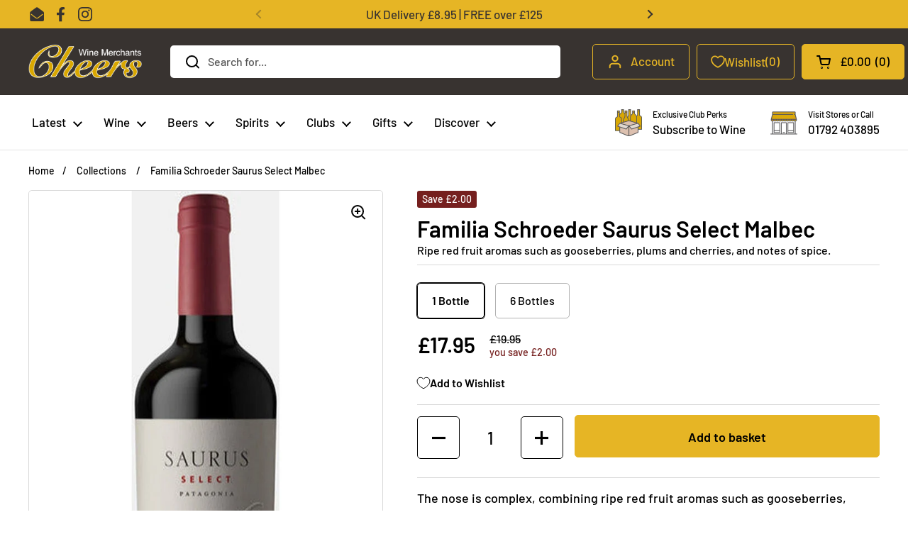

--- FILE ---
content_type: text/html; charset=utf-8
request_url: https://www.cheerswinemerchants.co.uk/products/familia-schroeder-saurus-select-malbec
body_size: 70565
content:
<!doctype html>
<html class="no-js" lang="en">
<head>

	<meta charset="utf-8">
  <meta http-equiv="X-UA-Compatible" content="IE=edge,chrome=1">
  <meta name="viewport" content="width=device-width, initial-scale=1.0, height=device-height, minimum-scale=1.0"><link rel="shortcut icon" href="//www.cheerswinemerchants.co.uk/cdn/shop/files/Cheers_Favicon.png?crop=center&height=32&v=1613516672&width=32" type="image/png" /><title>Familia Schroeder Saurus Select Malbec - Cheers Wine Merchants</title><meta name="description" content="The nose is complex, combining ripe red fruit aromas such as gooseberries, plums and cherries, and notes of spice. Its oak aging brought a touch of vanilla and coffee. In the mouth has very good entry, with gentle tannins and well balanced. It is a persistent and elegant wine."><meta property="og:type" content="product">
  <meta property="og:title" content="Familia Schroeder Saurus Select Malbec">

  
    <meta property="og:image" content="http://www.cheerswinemerchants.co.uk/cdn/shop/files/Saurus_Select_Malbec1600.jpg?v=1708698183&width=1024">
    <meta property="og:image:secure_url" content="https://www.cheerswinemerchants.co.uk/cdn/shop/files/Saurus_Select_Malbec1600.jpg?v=1708698183&width=1024">
    <meta property="og:image:width" content="1024">
    <meta property="og:image:height" content="1024">
  

  <meta property="product:price:amount" content="17.95">
  <meta property="product:price:currency" content="GBP">
  <meta property="product:availability" content="in stock"><meta property="og:description" content="The nose is complex, combining ripe red fruit aromas such as gooseberries, plums and cherries, and notes of spice. Its oak aging brought a touch of vanilla and coffee. In the mouth has very good entry, with gentle tannins and well balanced. It is a persistent and elegant wine."><meta property="og:url" content="https://www.cheerswinemerchants.co.uk/products/familia-schroeder-saurus-select-malbec">
<meta property="og:site_name" content="Cheers Wine Merchants"><meta name="twitter:card" content="summary"><meta name="twitter:title" content="Familia Schroeder Saurus Select Malbec">
  <meta name="twitter:description" content="The nose is complex, combining ripe red fruit aromas such as gooseberries, plums and cherries, and notes of spice. Its oak aging brought a touch of vanilla and coffee. In the mouth has very good entry, with gentle tannins and well balanced. It is a persistent and elegant wine. Wine stabilized naturally unfiltered, possible precipitates.



Country
Argentina


Region
Patagonia


Grape
Malbec


ABV
14%


Vintage
2021


Size
75cl


Type / Colour
Red


Style
Full bodied


">
  <meta name="twitter:image" content="https://www.cheerswinemerchants.co.uk/cdn/shop/files/Saurus_Select_Malbec1600.jpg?crop=center&height=600&v=1708698183&width=600"><script type="application/ld+json">
  {
    "@context": "http://schema.org",
    "@type": "Product",
    "offers": [{
          "@type": "Offer",
          "name": "1 Bottle",
          "availability":"https://schema.org/InStock",
          "price": 17.95,
          "priceCurrency": "GBP",
          "priceValidUntil": "2025-12-16","sku": "481","url": "/products/familia-schroeder-saurus-select-malbec/products/familia-schroeder-saurus-select-malbec?variant=31079516635208"
        },{
          "@type": "Offer",
          "name": "6 Bottles",
          "availability":"https://schema.org/InStock",
          "price": 107.0,
          "priceCurrency": "GBP",
          "priceValidUntil": "2025-12-16","sku": "482","url": "/products/familia-schroeder-saurus-select-malbec/products/familia-schroeder-saurus-select-malbec?variant=31079516667976"
        }],"gtin13": "7798116190014",
      "productId": "7798116190014","brand": {
      "name": "Richmond Wine Agencies"
    },
    "name": "Familia Schroeder Saurus Select Malbec",
    "description": "The nose is complex, combining ripe red fruit aromas such as gooseberries, plums and cherries, and notes of spice. Its oak aging brought a touch of vanilla and coffee. In the mouth has very good entry, with gentle tannins and well balanced. It is a persistent and elegant wine. Wine stabilized naturally unfiltered, possible precipitates.\n\n\n\nCountry\nArgentina\n\n\nRegion\nPatagonia\n\n\nGrape\nMalbec\n\n\nABV\n14%\n\n\nVintage\n2021\n\n\nSize\n75cl\n\n\nType \/ Colour\nRed\n\n\nStyle\nFull bodied\n\n\n",
    "category": "Red",
    "url": "/products/familia-schroeder-saurus-select-malbec/products/familia-schroeder-saurus-select-malbec",
    "sku": "481",
    "image": {
      "@type": "ImageObject",
      "url": "https://www.cheerswinemerchants.co.uk/cdn/shop/files/Saurus_Select_Malbec1600.jpg?v=1708698183&width=1024",
      "image": "https://www.cheerswinemerchants.co.uk/cdn/shop/files/Saurus_Select_Malbec1600.jpg?v=1708698183&width=1024",
      "name": "Familia Schroeder Saurus Select Malbec",
      "width": "1024",
      "height": "1024"
    }
  }
  </script><script type="application/ld+json">
  {
    "@context": "http://schema.org",
    "@type": "BreadcrumbList",
  "itemListElement": [{
      "@type": "ListItem",
      "position": 1,
      "name": "Home",
      "item": "https://www.cheerswinemerchants.co.uk"
    },{
          "@type": "ListItem",
          "position": 2,
          "name": "Familia Schroeder Saurus Select Malbec",
          "item": "https://www.cheerswinemerchants.co.uk/products/familia-schroeder-saurus-select-malbec"
        }]
  }
  </script><script type="application/ld+json">
  {
    "@context": "http://schema.org",
    "@type" : "Organization",
  "name" : "Cheers Wine Merchants",
  "url" : "https://www.cheerswinemerchants.co.uk",
  "potentialAction": {
    "@type": "SearchAction",
    "target": "/search?q={search_term}",
    "query-input": "required name=search_term"
  }
  }
  </script><link rel="canonical" href="https://www.cheerswinemerchants.co.uk/products/familia-schroeder-saurus-select-malbec">

  <link rel="preconnect" href="https://cdn.shopify.com"><link rel="preconnect" href="https://fonts.shopifycdn.com" crossorigin><link rel="preload" href="//www.cheerswinemerchants.co.uk/cdn/fonts/barlow/barlow_n6.329f582a81f63f125e63c20a5a80ae9477df68e1.woff2" as="font" type="font/woff2" crossorigin><link rel="preload" href="//www.cheerswinemerchants.co.uk/cdn/fonts/barlow/barlow_n5.a193a1990790eba0cc5cca569d23799830e90f07.woff2" as="font" type="font/woff2" crossorigin><style type="text/css">
@font-face {
  font-family: Barlow;
  font-weight: 600;
  font-style: normal;
  font-display: swap;
  src: url("//www.cheerswinemerchants.co.uk/cdn/fonts/barlow/barlow_n6.329f582a81f63f125e63c20a5a80ae9477df68e1.woff2") format("woff2"),
       url("//www.cheerswinemerchants.co.uk/cdn/fonts/barlow/barlow_n6.0163402e36247bcb8b02716880d0b39568412e9e.woff") format("woff");
}
@font-face {
  font-family: Barlow;
  font-weight: 500;
  font-style: normal;
  font-display: swap;
  src: url("//www.cheerswinemerchants.co.uk/cdn/fonts/barlow/barlow_n5.a193a1990790eba0cc5cca569d23799830e90f07.woff2") format("woff2"),
       url("//www.cheerswinemerchants.co.uk/cdn/fonts/barlow/barlow_n5.ae31c82169b1dc0715609b8cc6a610b917808358.woff") format("woff");
}
@font-face {
  font-family: Barlow;
  font-weight: 600;
  font-style: normal;
  font-display: swap;
  src: url("//www.cheerswinemerchants.co.uk/cdn/fonts/barlow/barlow_n6.329f582a81f63f125e63c20a5a80ae9477df68e1.woff2") format("woff2"),
       url("//www.cheerswinemerchants.co.uk/cdn/fonts/barlow/barlow_n6.0163402e36247bcb8b02716880d0b39568412e9e.woff") format("woff");
}
@font-face {
  font-family: Barlow;
  font-weight: 500;
  font-style: italic;
  font-display: swap;
  src: url("//www.cheerswinemerchants.co.uk/cdn/fonts/barlow/barlow_i5.714d58286997b65cd479af615cfa9bb0a117a573.woff2") format("woff2"),
       url("//www.cheerswinemerchants.co.uk/cdn/fonts/barlow/barlow_i5.0120f77e6447d3b5df4bbec8ad8c2d029d87fb21.woff") format("woff");
}




</style>
<style type="text/css">

  :root {

    /* Font variables */

    --font-stack-headings: Barlow, sans-serif;
    --font-weight-headings: 600;
    --font-style-headings: normal;

    --font-stack-body: Barlow, sans-serif;
    --font-weight-body: 500;--font-weight-body-bold: 600;--font-style-body: normal;--font-weight-buttons: var(--font-weight-body-bold);--font-weight-menu: var(--font-weight-body);--base-headings-size: 60;
    --base-headings-line: 1.2;
    --base-body-size: 16;
    --base-body-line: 1.5;

    --base-menu-size: 17;

    /* Color variables */

    --color-background-header: #ffffff;
    --color-secondary-background-header: rgba(0, 0, 0, 0.08);
    --color-opacity-background-header: rgba(255, 255, 255, 0);
    --color-text-header: #000000;
    --color-foreground-header: #fff;
    --color-accent-header: #e6b525;
    --color-foreground-accent-header: #000;
    --color-borders-header: rgba(0, 0, 0, 0.1);

    --color-background-main: #ffffff;
    --color-secondary-background-main: rgba(0, 0, 0, 0.08);
    --color-third-background-main: rgba(0, 0, 0, 0.04);
    --color-fourth-background-main: rgba(0, 0, 0, 0.02);
    --color-opacity-background-main: rgba(255, 255, 255, 0);
    --color-text-main: #000000;
    --color-foreground-main: #fff;
    --color-secondary-text-main: rgba(0, 0, 0, 0.6);
    --color-accent-main: #e6b525;
    --color-foreground-accent-main: #000;
    --color-borders-main: rgba(0, 0, 0, 0.15);

    --color-background-cards: #ffffff;
    --color-text-cards: #000000;
    --color-foreground-cards: #fff;
    --color-secondary-text-cards: rgba(0, 0, 0, 0.6);
    --color-accent-cards: #e6b525;
    --color-foreground-accent-cards: #000;
    --color-borders-cards: #e1e1e1;

    --color-background-footer: #363230;
    --color-text-footer: #ffffff;
    --color-accent-footer: #e6b525;
    --color-borders-footer: rgba(255, 255, 255, 0.15);

    --color-borders-forms-primary: rgba(0, 0, 0, 0.3);
    --color-borders-forms-secondary: rgba(0, 0, 0, 0.6);

    /* Borders */

    --border-width-cards: 1px;
    --border-radius-cards: 5px;
    --border-width-buttons: 1px;
    --border-radius-buttons: 5px;
    --border-width-forms: 1px;
    --border-radius-forms: 5px;

    /* Layout */
    --grid-gap-original-base: 26px;
    --container-vertical-space-base: 70px;

  }

  .facets__summary, #main select, .sidebar select {
    background-image: url('data:image/svg+xml;utf8,<svg width="13" height="8" fill="none" xmlns="http://www.w3.org/2000/svg"><path d="M1.414.086 7.9 6.57 6.485 7.985 0 1.5 1.414.086Z" fill="%23000000"/><path d="M12.985 1.515 6.5 8 5.085 6.586 11.571.101l1.414 1.414Z" fill="%23000000"/></svg>');
  }

  .card .star-rating__stars {
    background-image: url('data:image/svg+xml;utf8,<svg width="20" height="13" viewBox="0 0 14 13" fill="none" xmlns="http://www.w3.org/2000/svg"><path d="m7 0 1.572 4.837h5.085l-4.114 2.99 1.572 4.836L7 9.673l-4.114 2.99 1.571-4.837-4.114-2.99h5.085L7 0Z" stroke="%23000000" stroke-width="1"/></svg>');
  }
  .card .star-rating__stars-active {
    background-image: url('data:image/svg+xml;utf8,<svg width="20" height="13" viewBox="0 0 14 13" fill="none" xmlns="http://www.w3.org/2000/svg"><path d="m7 0 1.572 4.837h5.085l-4.114 2.99 1.572 4.836L7 9.673l-4.114 2.99 1.571-4.837-4.114-2.99h5.085L7 0Z" fill="%23000000" stroke-width="0"/></svg>');
  }

  .star-rating__stars {
    background-image: url('data:image/svg+xml;utf8,<svg width="20" height="13" viewBox="0 0 14 13" fill="none" xmlns="http://www.w3.org/2000/svg"><path d="m7 0 1.572 4.837h5.085l-4.114 2.99 1.572 4.836L7 9.673l-4.114 2.99 1.571-4.837-4.114-2.99h5.085L7 0Z" stroke="%23000000" stroke-width="1"/></svg>');
  }
  .star-rating__stars-active {
    background-image: url('data:image/svg+xml;utf8,<svg width="20" height="13" viewBox="0 0 14 13" fill="none" xmlns="http://www.w3.org/2000/svg"><path d="m7 0 1.572 4.837h5.085l-4.114 2.99 1.572 4.836L7 9.673l-4.114 2.99 1.571-4.837-4.114-2.99h5.085L7 0Z" fill="%23000000" stroke-width="0"/></svg>');
  }

</style>

<style id="root-height">
  :root {
    --window-height: 100vh;
  }
</style><link href="//www.cheerswinemerchants.co.uk/cdn/shop/t/23/assets/theme.css?v=93478811358539333181763530905" as="style" rel="preload"><link href="//www.cheerswinemerchants.co.uk/cdn/shop/t/23/assets/section-header.css?v=102510640206739802841739343040" as="style" rel="preload"><link href="//www.cheerswinemerchants.co.uk/cdn/shop/t/23/assets/section-main-product.css?v=42709698423660535511719847924" as="style" rel="preload"><link rel="preload" as="image" href="//www.cheerswinemerchants.co.uk/cdn/shop/files/Saurus_Select_Malbec1600.jpg?v=1708698183&width=480" imagesrcset="//www.cheerswinemerchants.co.uk/cdn/shop/files/Saurus_Select_Malbec1600.jpg?v=1708698183&width=240 240w,//www.cheerswinemerchants.co.uk/cdn/shop/files/Saurus_Select_Malbec1600.jpg?v=1708698183&width=360 360w,//www.cheerswinemerchants.co.uk/cdn/shop/files/Saurus_Select_Malbec1600.jpg?v=1708698183&width=420 420w,//www.cheerswinemerchants.co.uk/cdn/shop/files/Saurus_Select_Malbec1600.jpg?v=1708698183&width=480 480w,//www.cheerswinemerchants.co.uk/cdn/shop/files/Saurus_Select_Malbec1600.jpg?v=1708698183&width=640 640w" imagesizes="(max-width: 767px) calc(100vw - 20px), (max-width: 1360px) 50vw, 620px"><link href="//www.cheerswinemerchants.co.uk/cdn/shop/t/23/assets/cw-main.css?v=180997320613772771561763530521" rel="stylesheet" type="text/css" media="all" />
  <link href="//www.cheerswinemerchants.co.uk/cdn/shop/t/23/assets/theme.css?v=93478811358539333181763530905" rel="stylesheet" type="text/css" media="all" />
  <script defer="defer" src="//www.cheerswinemerchants.co.uk/cdn/shop/t/23/assets/cw-main.js?v=140428227296496784041709869528"></script>
  

  
	<script>window.performance && window.performance.mark && window.performance.mark('shopify.content_for_header.start');</script><meta name="facebook-domain-verification" content="wcuwsdy29ikej9xy74uocvhqfnwvar">
<meta id="shopify-digital-wallet" name="shopify-digital-wallet" content="/25634308168/digital_wallets/dialog">
<meta name="shopify-checkout-api-token" content="82ec06b254e0eac3b396647d3292e144">
<meta id="in-context-paypal-metadata" data-shop-id="25634308168" data-venmo-supported="false" data-environment="production" data-locale="en_US" data-paypal-v4="true" data-currency="GBP">
<link rel="alternate" type="application/json+oembed" href="https://www.cheerswinemerchants.co.uk/products/familia-schroeder-saurus-select-malbec.oembed">
<script async="async" src="/checkouts/internal/preloads.js?locale=en-GB"></script>
<link rel="preconnect" href="https://shop.app" crossorigin="anonymous">
<script async="async" src="https://shop.app/checkouts/internal/preloads.js?locale=en-GB&shop_id=25634308168" crossorigin="anonymous"></script>
<script id="apple-pay-shop-capabilities" type="application/json">{"shopId":25634308168,"countryCode":"GB","currencyCode":"GBP","merchantCapabilities":["supports3DS"],"merchantId":"gid:\/\/shopify\/Shop\/25634308168","merchantName":"Cheers Wine Merchants","requiredBillingContactFields":["postalAddress","email","phone"],"requiredShippingContactFields":["postalAddress","email","phone"],"shippingType":"shipping","supportedNetworks":["visa","maestro","masterCard","amex","discover","elo"],"total":{"type":"pending","label":"Cheers Wine Merchants","amount":"1.00"},"shopifyPaymentsEnabled":true,"supportsSubscriptions":true}</script>
<script id="shopify-features" type="application/json">{"accessToken":"82ec06b254e0eac3b396647d3292e144","betas":["rich-media-storefront-analytics"],"domain":"www.cheerswinemerchants.co.uk","predictiveSearch":true,"shopId":25634308168,"locale":"en"}</script>
<script>var Shopify = Shopify || {};
Shopify.shop = "cheerswine.myshopify.com";
Shopify.locale = "en";
Shopify.currency = {"active":"GBP","rate":"1.0"};
Shopify.country = "GB";
Shopify.theme = {"name":"Click V2.0","id":136187412739,"schema_name":"Local","schema_version":"1.0.6","theme_store_id":null,"role":"main"};
Shopify.theme.handle = "null";
Shopify.theme.style = {"id":null,"handle":null};
Shopify.cdnHost = "www.cheerswinemerchants.co.uk/cdn";
Shopify.routes = Shopify.routes || {};
Shopify.routes.root = "/";</script>
<script type="module">!function(o){(o.Shopify=o.Shopify||{}).modules=!0}(window);</script>
<script>!function(o){function n(){var o=[];function n(){o.push(Array.prototype.slice.apply(arguments))}return n.q=o,n}var t=o.Shopify=o.Shopify||{};t.loadFeatures=n(),t.autoloadFeatures=n()}(window);</script>
<script>
  window.ShopifyPay = window.ShopifyPay || {};
  window.ShopifyPay.apiHost = "shop.app\/pay";
  window.ShopifyPay.redirectState = null;
</script>
<script id="shop-js-analytics" type="application/json">{"pageType":"product"}</script>
<script defer="defer" async type="module" src="//www.cheerswinemerchants.co.uk/cdn/shopifycloud/shop-js/modules/v2/client.init-shop-cart-sync_D0dqhulL.en.esm.js"></script>
<script defer="defer" async type="module" src="//www.cheerswinemerchants.co.uk/cdn/shopifycloud/shop-js/modules/v2/chunk.common_CpVO7qML.esm.js"></script>
<script type="module">
  await import("//www.cheerswinemerchants.co.uk/cdn/shopifycloud/shop-js/modules/v2/client.init-shop-cart-sync_D0dqhulL.en.esm.js");
await import("//www.cheerswinemerchants.co.uk/cdn/shopifycloud/shop-js/modules/v2/chunk.common_CpVO7qML.esm.js");

  window.Shopify.SignInWithShop?.initShopCartSync?.({"fedCMEnabled":true,"windoidEnabled":true});

</script>
<script defer="defer" async type="module" src="//www.cheerswinemerchants.co.uk/cdn/shopifycloud/shop-js/modules/v2/client.payment-terms_BmrqWn8r.en.esm.js"></script>
<script defer="defer" async type="module" src="//www.cheerswinemerchants.co.uk/cdn/shopifycloud/shop-js/modules/v2/chunk.common_CpVO7qML.esm.js"></script>
<script defer="defer" async type="module" src="//www.cheerswinemerchants.co.uk/cdn/shopifycloud/shop-js/modules/v2/chunk.modal_DKF6x0Jh.esm.js"></script>
<script type="module">
  await import("//www.cheerswinemerchants.co.uk/cdn/shopifycloud/shop-js/modules/v2/client.payment-terms_BmrqWn8r.en.esm.js");
await import("//www.cheerswinemerchants.co.uk/cdn/shopifycloud/shop-js/modules/v2/chunk.common_CpVO7qML.esm.js");
await import("//www.cheerswinemerchants.co.uk/cdn/shopifycloud/shop-js/modules/v2/chunk.modal_DKF6x0Jh.esm.js");

  
</script>
<script>
  window.Shopify = window.Shopify || {};
  if (!window.Shopify.featureAssets) window.Shopify.featureAssets = {};
  window.Shopify.featureAssets['shop-js'] = {"shop-cart-sync":["modules/v2/client.shop-cart-sync_D9bwt38V.en.esm.js","modules/v2/chunk.common_CpVO7qML.esm.js"],"init-fed-cm":["modules/v2/client.init-fed-cm_BJ8NPuHe.en.esm.js","modules/v2/chunk.common_CpVO7qML.esm.js"],"init-shop-email-lookup-coordinator":["modules/v2/client.init-shop-email-lookup-coordinator_pVrP2-kG.en.esm.js","modules/v2/chunk.common_CpVO7qML.esm.js"],"shop-cash-offers":["modules/v2/client.shop-cash-offers_CNh7FWN-.en.esm.js","modules/v2/chunk.common_CpVO7qML.esm.js","modules/v2/chunk.modal_DKF6x0Jh.esm.js"],"init-shop-cart-sync":["modules/v2/client.init-shop-cart-sync_D0dqhulL.en.esm.js","modules/v2/chunk.common_CpVO7qML.esm.js"],"init-windoid":["modules/v2/client.init-windoid_DaoAelzT.en.esm.js","modules/v2/chunk.common_CpVO7qML.esm.js"],"shop-toast-manager":["modules/v2/client.shop-toast-manager_1DND8Tac.en.esm.js","modules/v2/chunk.common_CpVO7qML.esm.js"],"pay-button":["modules/v2/client.pay-button_CFeQi1r6.en.esm.js","modules/v2/chunk.common_CpVO7qML.esm.js"],"shop-button":["modules/v2/client.shop-button_Ca94MDdQ.en.esm.js","modules/v2/chunk.common_CpVO7qML.esm.js"],"shop-login-button":["modules/v2/client.shop-login-button_DPYNfp1Z.en.esm.js","modules/v2/chunk.common_CpVO7qML.esm.js","modules/v2/chunk.modal_DKF6x0Jh.esm.js"],"avatar":["modules/v2/client.avatar_BTnouDA3.en.esm.js"],"shop-follow-button":["modules/v2/client.shop-follow-button_BMKh4nJE.en.esm.js","modules/v2/chunk.common_CpVO7qML.esm.js","modules/v2/chunk.modal_DKF6x0Jh.esm.js"],"init-customer-accounts-sign-up":["modules/v2/client.init-customer-accounts-sign-up_CJXi5kRN.en.esm.js","modules/v2/client.shop-login-button_DPYNfp1Z.en.esm.js","modules/v2/chunk.common_CpVO7qML.esm.js","modules/v2/chunk.modal_DKF6x0Jh.esm.js"],"init-shop-for-new-customer-accounts":["modules/v2/client.init-shop-for-new-customer-accounts_BoBxkgWu.en.esm.js","modules/v2/client.shop-login-button_DPYNfp1Z.en.esm.js","modules/v2/chunk.common_CpVO7qML.esm.js","modules/v2/chunk.modal_DKF6x0Jh.esm.js"],"init-customer-accounts":["modules/v2/client.init-customer-accounts_DCuDTzpR.en.esm.js","modules/v2/client.shop-login-button_DPYNfp1Z.en.esm.js","modules/v2/chunk.common_CpVO7qML.esm.js","modules/v2/chunk.modal_DKF6x0Jh.esm.js"],"checkout-modal":["modules/v2/client.checkout-modal_U_3e4VxF.en.esm.js","modules/v2/chunk.common_CpVO7qML.esm.js","modules/v2/chunk.modal_DKF6x0Jh.esm.js"],"lead-capture":["modules/v2/client.lead-capture_DEgn0Z8u.en.esm.js","modules/v2/chunk.common_CpVO7qML.esm.js","modules/v2/chunk.modal_DKF6x0Jh.esm.js"],"shop-login":["modules/v2/client.shop-login_CoM5QKZ_.en.esm.js","modules/v2/chunk.common_CpVO7qML.esm.js","modules/v2/chunk.modal_DKF6x0Jh.esm.js"],"payment-terms":["modules/v2/client.payment-terms_BmrqWn8r.en.esm.js","modules/v2/chunk.common_CpVO7qML.esm.js","modules/v2/chunk.modal_DKF6x0Jh.esm.js"]};
</script>
<script>(function() {
  var isLoaded = false;
  function asyncLoad() {
    if (isLoaded) return;
    isLoaded = true;
    var urls = ["https:\/\/cdn-stamped-io.azureedge.net\/files\/widget.min.js?shop=cheerswine.myshopify.com","https:\/\/d5zu2f4xvqanl.cloudfront.net\/42\/fe\/loader_2.js?shop=cheerswine.myshopify.com","https:\/\/sbzstag.cirkleinc.com\/?shop=cheerswine.myshopify.com","https:\/\/storage.nfcube.com\/instafeed-17ef377e069ee89d8d70316e77759a4a.js?shop=cheerswine.myshopify.com"];
    for (var i = 0; i < urls.length; i++) {
      var s = document.createElement('script');
      s.type = 'text/javascript';
      s.async = true;
      s.src = urls[i];
      var x = document.getElementsByTagName('script')[0];
      x.parentNode.insertBefore(s, x);
    }
  };
  if(window.attachEvent) {
    window.attachEvent('onload', asyncLoad);
  } else {
    window.addEventListener('load', asyncLoad, false);
  }
})();</script>
<script id="__st">var __st={"a":25634308168,"offset":0,"reqid":"8cbf8bb2-6baf-4aab-a686-1a88fa0639db-1764999000","pageurl":"www.cheerswinemerchants.co.uk\/products\/familia-schroeder-saurus-select-malbec","u":"29b7747ecfde","p":"product","rtyp":"product","rid":4332303351880};</script>
<script>window.ShopifyPaypalV4VisibilityTracking = true;</script>
<script id="captcha-bootstrap">!function(){'use strict';const t='contact',e='account',n='new_comment',o=[[t,t],['blogs',n],['comments',n],[t,'customer']],c=[[e,'customer_login'],[e,'guest_login'],[e,'recover_customer_password'],[e,'create_customer']],r=t=>t.map((([t,e])=>`form[action*='/${t}']:not([data-nocaptcha='true']) input[name='form_type'][value='${e}']`)).join(','),a=t=>()=>t?[...document.querySelectorAll(t)].map((t=>t.form)):[];function s(){const t=[...o],e=r(t);return a(e)}const i='password',u='form_key',d=['recaptcha-v3-token','g-recaptcha-response','h-captcha-response',i],f=()=>{try{return window.sessionStorage}catch{return}},m='__shopify_v',_=t=>t.elements[u];function p(t,e,n=!1){try{const o=window.sessionStorage,c=JSON.parse(o.getItem(e)),{data:r}=function(t){const{data:e,action:n}=t;return t[m]||n?{data:e,action:n}:{data:t,action:n}}(c);for(const[e,n]of Object.entries(r))t.elements[e]&&(t.elements[e].value=n);n&&o.removeItem(e)}catch(o){console.error('form repopulation failed',{error:o})}}const l='form_type',E='cptcha';function T(t){t.dataset[E]=!0}const w=window,h=w.document,L='Shopify',v='ce_forms',y='captcha';let A=!1;((t,e)=>{const n=(g='f06e6c50-85a8-45c8-87d0-21a2b65856fe',I='https://cdn.shopify.com/shopifycloud/storefront-forms-hcaptcha/ce_storefront_forms_captcha_hcaptcha.v1.5.2.iife.js',D={infoText:'Protected by hCaptcha',privacyText:'Privacy',termsText:'Terms'},(t,e,n)=>{const o=w[L][v],c=o.bindForm;if(c)return c(t,g,e,D).then(n);var r;o.q.push([[t,g,e,D],n]),r=I,A||(h.body.append(Object.assign(h.createElement('script'),{id:'captcha-provider',async:!0,src:r})),A=!0)});var g,I,D;w[L]=w[L]||{},w[L][v]=w[L][v]||{},w[L][v].q=[],w[L][y]=w[L][y]||{},w[L][y].protect=function(t,e){n(t,void 0,e),T(t)},Object.freeze(w[L][y]),function(t,e,n,w,h,L){const[v,y,A,g]=function(t,e,n){const i=e?o:[],u=t?c:[],d=[...i,...u],f=r(d),m=r(i),_=r(d.filter((([t,e])=>n.includes(e))));return[a(f),a(m),a(_),s()]}(w,h,L),I=t=>{const e=t.target;return e instanceof HTMLFormElement?e:e&&e.form},D=t=>v().includes(t);t.addEventListener('submit',(t=>{const e=I(t);if(!e)return;const n=D(e)&&!e.dataset.hcaptchaBound&&!e.dataset.recaptchaBound,o=_(e),c=g().includes(e)&&(!o||!o.value);(n||c)&&t.preventDefault(),c&&!n&&(function(t){try{if(!f())return;!function(t){const e=f();if(!e)return;const n=_(t);if(!n)return;const o=n.value;o&&e.removeItem(o)}(t);const e=Array.from(Array(32),(()=>Math.random().toString(36)[2])).join('');!function(t,e){_(t)||t.append(Object.assign(document.createElement('input'),{type:'hidden',name:u})),t.elements[u].value=e}(t,e),function(t,e){const n=f();if(!n)return;const o=[...t.querySelectorAll(`input[type='${i}']`)].map((({name:t})=>t)),c=[...d,...o],r={};for(const[a,s]of new FormData(t).entries())c.includes(a)||(r[a]=s);n.setItem(e,JSON.stringify({[m]:1,action:t.action,data:r}))}(t,e)}catch(e){console.error('failed to persist form',e)}}(e),e.submit())}));const S=(t,e)=>{t&&!t.dataset[E]&&(n(t,e.some((e=>e===t))),T(t))};for(const o of['focusin','change'])t.addEventListener(o,(t=>{const e=I(t);D(e)&&S(e,y())}));const B=e.get('form_key'),M=e.get(l),P=B&&M;t.addEventListener('DOMContentLoaded',(()=>{const t=y();if(P)for(const e of t)e.elements[l].value===M&&p(e,B);[...new Set([...A(),...v().filter((t=>'true'===t.dataset.shopifyCaptcha))])].forEach((e=>S(e,t)))}))}(h,new URLSearchParams(w.location.search),n,t,e,['guest_login'])})(!0,!0)}();</script>
<script integrity="sha256-52AcMU7V7pcBOXWImdc/TAGTFKeNjmkeM1Pvks/DTgc=" data-source-attribution="shopify.loadfeatures" defer="defer" src="//www.cheerswinemerchants.co.uk/cdn/shopifycloud/storefront/assets/storefront/load_feature-81c60534.js" crossorigin="anonymous"></script>
<script crossorigin="anonymous" defer="defer" src="//www.cheerswinemerchants.co.uk/cdn/shopifycloud/storefront/assets/shopify_pay/storefront-65b4c6d7.js?v=20250812"></script>
<script data-source-attribution="shopify.dynamic_checkout.dynamic.init">var Shopify=Shopify||{};Shopify.PaymentButton=Shopify.PaymentButton||{isStorefrontPortableWallets:!0,init:function(){window.Shopify.PaymentButton.init=function(){};var t=document.createElement("script");t.src="https://www.cheerswinemerchants.co.uk/cdn/shopifycloud/portable-wallets/latest/portable-wallets.en.js",t.type="module",document.head.appendChild(t)}};
</script>
<script data-source-attribution="shopify.dynamic_checkout.buyer_consent">
  function portableWalletsHideBuyerConsent(e){var t=document.getElementById("shopify-buyer-consent"),n=document.getElementById("shopify-subscription-policy-button");t&&n&&(t.classList.add("hidden"),t.setAttribute("aria-hidden","true"),n.removeEventListener("click",e))}function portableWalletsShowBuyerConsent(e){var t=document.getElementById("shopify-buyer-consent"),n=document.getElementById("shopify-subscription-policy-button");t&&n&&(t.classList.remove("hidden"),t.removeAttribute("aria-hidden"),n.addEventListener("click",e))}window.Shopify?.PaymentButton&&(window.Shopify.PaymentButton.hideBuyerConsent=portableWalletsHideBuyerConsent,window.Shopify.PaymentButton.showBuyerConsent=portableWalletsShowBuyerConsent);
</script>
<script data-source-attribution="shopify.dynamic_checkout.cart.bootstrap">document.addEventListener("DOMContentLoaded",(function(){function t(){return document.querySelector("shopify-accelerated-checkout-cart, shopify-accelerated-checkout")}if(t())Shopify.PaymentButton.init();else{new MutationObserver((function(e,n){t()&&(Shopify.PaymentButton.init(),n.disconnect())})).observe(document.body,{childList:!0,subtree:!0})}}));
</script>
<script id='scb4127' type='text/javascript' async='' src='https://www.cheerswinemerchants.co.uk/cdn/shopifycloud/privacy-banner/storefront-banner.js'></script><link id="shopify-accelerated-checkout-styles" rel="stylesheet" media="screen" href="https://www.cheerswinemerchants.co.uk/cdn/shopifycloud/portable-wallets/latest/accelerated-checkout-backwards-compat.css" crossorigin="anonymous">
<style id="shopify-accelerated-checkout-cart">
        #shopify-buyer-consent {
  margin-top: 1em;
  display: inline-block;
  width: 100%;
}

#shopify-buyer-consent.hidden {
  display: none;
}

#shopify-subscription-policy-button {
  background: none;
  border: none;
  padding: 0;
  text-decoration: underline;
  font-size: inherit;
  cursor: pointer;
}

#shopify-subscription-policy-button::before {
  box-shadow: none;
}

      </style>
<script id="sections-script" data-sections="product-recommendations" defer="defer" src="//www.cheerswinemerchants.co.uk/cdn/shop/t/23/compiled_assets/scripts.js?23695"></script>
<script>window.performance && window.performance.mark && window.performance.mark('shopify.content_for_header.end');</script>

  <script>
    const rbi = [];
    const ribSetSize = (img) => {
      if ( img.offsetWidth / img.dataset.ratio < img.offsetHeight ) {
        img.setAttribute('sizes', `${Math.ceil(img.offsetHeight * img.dataset.ratio)}px`);
      } else {
        img.setAttribute('sizes', `${Math.ceil(img.offsetWidth)}px`);
      }
    }
    const debounce = (fn, wait) => {
      let t;
      return (...args) => {
        clearTimeout(t);
        t = setTimeout(() => fn.apply(this, args), wait);
      };
    }
    window.KEYCODES = {
      TAB: 9,
      ESC: 27,
      DOWN: 40,
      RIGHT: 39,
      UP: 38,
      LEFT: 37,
      RETURN: 13
    };
    window.addEventListener('resize', debounce(()=>{
      for ( let img of rbi ) {
        ribSetSize(img);
      }
    }, 250));
  </script><noscript>
    <link rel="stylesheet" href="//www.cheerswinemerchants.co.uk/cdn/shop/t/23/assets/theme-noscript.css?v=34904310004456497621665583944">
  </noscript>
<!-- BEGIN app block: shopify://apps/selly-promotion-pricing/blocks/app-embed-block/351afe80-738d-4417-9b66-e345ff249052 --><script>window.nfecShopVersion = '1764997489';window.nfecJsVersion = '449674';window.nfecCVersion = 70571</script> <!-- For special customization -->
<script class="productInfox" type="text/info" data-id="4332303351880" data-tag="14%, 2022, 75cl, Argentina, Full Bodied, iconABV14, iconargentina, iconredfull, iconvintage2021, Malbec, Patagonia - Argentina, Red, Subscription, u00a310.00 - u00a315.00, £10.00 - £15.00" data-ava="true" data-vars="31079516635208,31079516667976," data-cols="151323213896,233075933352,151328456776,151322656840,151322722376,163213410376,151397990472,"></script>
<script id="tdf_pxrscript" class="tdf_script5" data-c="/fe\/loader_2.js">
Shopify = window.Shopify || {};
Shopify.shop = Shopify.shop || 'cheerswine.myshopify.com';
Shopify.SMCPP = {};Shopify.SMCPP = {"id":1978892547,"t":"pd","c":1,"pids":[15363904602496]};Shopify.SMCPP.cer = '0.749625';
</script>
<script src="https://d5zu2f4xvqanl.cloudfront.net/42/fe/loader_2.js?shop=cheerswine.myshopify.com" async data-cookieconsent="ignore"></script>
<script>
!function(t){var e=function(e){var n,a;(n=t.createElement("script")).type="text/javascript",n.async=!0,n.src=e,(a=t.getElementsByTagName("script")[0]).parentNode.insertBefore(n,a)};setTimeout(function(){window.tdfInited||(window.altcdn=1,e("https://cdn.shopify.com/s/files/1/0013/1642/1703/t/1/assets/loader_2.js?shop=cheerswine.myshopify.com&v=45"))},2689)}(document);
</script>
<!-- END app block --><!-- BEGIN app block: shopify://apps/klaviyo-email-marketing-sms/blocks/klaviyo-onsite-embed/2632fe16-c075-4321-a88b-50b567f42507 -->












  <script async src="https://static.klaviyo.com/onsite/js/RAxbdM/klaviyo.js?company_id=RAxbdM"></script>
  <script>!function(){if(!window.klaviyo){window._klOnsite=window._klOnsite||[];try{window.klaviyo=new Proxy({},{get:function(n,i){return"push"===i?function(){var n;(n=window._klOnsite).push.apply(n,arguments)}:function(){for(var n=arguments.length,o=new Array(n),w=0;w<n;w++)o[w]=arguments[w];var t="function"==typeof o[o.length-1]?o.pop():void 0,e=new Promise((function(n){window._klOnsite.push([i].concat(o,[function(i){t&&t(i),n(i)}]))}));return e}}})}catch(n){window.klaviyo=window.klaviyo||[],window.klaviyo.push=function(){var n;(n=window._klOnsite).push.apply(n,arguments)}}}}();</script>

  
    <script id="viewed_product">
      if (item == null) {
        var _learnq = _learnq || [];

        var MetafieldReviews = null
        var MetafieldYotpoRating = null
        var MetafieldYotpoCount = null
        var MetafieldLooxRating = null
        var MetafieldLooxCount = null
        var okendoProduct = null
        var okendoProductReviewCount = null
        var okendoProductReviewAverageValue = null
        try {
          // The following fields are used for Customer Hub recently viewed in order to add reviews.
          // This information is not part of __kla_viewed. Instead, it is part of __kla_viewed_reviewed_items
          MetafieldReviews = {};
          MetafieldYotpoRating = null
          MetafieldYotpoCount = null
          MetafieldLooxRating = null
          MetafieldLooxCount = null

          okendoProduct = null
          // If the okendo metafield is not legacy, it will error, which then requires the new json formatted data
          if (okendoProduct && 'error' in okendoProduct) {
            okendoProduct = null
          }
          okendoProductReviewCount = okendoProduct ? okendoProduct.reviewCount : null
          okendoProductReviewAverageValue = okendoProduct ? okendoProduct.reviewAverageValue : null
        } catch (error) {
          console.error('Error in Klaviyo onsite reviews tracking:', error);
        }

        var item = {
          Name: "Familia Schroeder Saurus Select Malbec",
          ProductID: 4332303351880,
          Categories: ["Argentinian Wines","Boost All (No Change)","Malbec","New In","Red Wines","Wines on Special Offer","£10.00 - £15.00"],
          ImageURL: "https://www.cheerswinemerchants.co.uk/cdn/shop/files/Saurus_Select_Malbec1600_grande.jpg?v=1708698183",
          URL: "https://www.cheerswinemerchants.co.uk/products/familia-schroeder-saurus-select-malbec",
          Brand: "Richmond Wine Agencies",
          Price: "£17.95",
          Value: "17.95",
          CompareAtPrice: "£119.70"
        };
        _learnq.push(['track', 'Viewed Product', item]);
        _learnq.push(['trackViewedItem', {
          Title: item.Name,
          ItemId: item.ProductID,
          Categories: item.Categories,
          ImageUrl: item.ImageURL,
          Url: item.URL,
          Metadata: {
            Brand: item.Brand,
            Price: item.Price,
            Value: item.Value,
            CompareAtPrice: item.CompareAtPrice
          },
          metafields:{
            reviews: MetafieldReviews,
            yotpo:{
              rating: MetafieldYotpoRating,
              count: MetafieldYotpoCount,
            },
            loox:{
              rating: MetafieldLooxRating,
              count: MetafieldLooxCount,
            },
            okendo: {
              rating: okendoProductReviewAverageValue,
              count: okendoProductReviewCount,
            }
          }
        }]);
      }
    </script>
  




  <script>
    window.klaviyoReviewsProductDesignMode = false
  </script>







<!-- END app block --><!-- BEGIN app block: shopify://apps/wrapped/blocks/app-embed/1714fc7d-e525-4a14-8c3e-1b6ed95734c5 --><script type="module" src="https://cdn.shopify.com/storefront/web-components.js"></script>
<!-- BEGIN app snippet: app-embed.settings --><script type="text/javascript">
  window.Wrapped = { ...window.Wrapped };
  window.Wrapped.options = {"order":{"settings":{"optionMode":"basic","visibilityTag":"wrapped:blocks:hide","giftMessage":true,"giftMessageMaxChars":255,"giftSender":true,"giftReceiver":true,"giftMessageRequired":false,"giftSenderRequired":true,"giftReceiverRequired":true,"giftMessageEmoji":true,"giftSenderEmoji":false,"giftReceiverEmoji":false,"giftOptionLabels":{"primary":"Select a gift option"},"giftCheckboxLabels":{"primary":" Is this a gift? 🎁 Add a gift message."},"giftMessageLabels":{"primary":"Message"},"giftMessagePlaceholderLabels":{"primary":"Write your message here..."},"giftSenderLabels":{"primary":"From"},"giftSenderPlaceholderLabels":{"primary":"Sender name"},"giftReceiverLabels":{"primary":"To"},"giftReceiverPlaceholderLabels":{"primary":"Receiver name"},"saveLabels":{"primary":"Save"},"removeLabels":{"primary":"Remove"},"unavailableLabels":{"primary":"Unavailable"},"visibilityHelperLabels":{"primary":"Unavailable for one or more items in your cart"},"requiredFieldLabels":{"primary":"Please fill out this field."},"emojiFieldLabels":{"primary":"Emoji characters are not permitted."},"ordersLimitReached":false,"multipleGiftVariants":true},"datafields":{"checkbox":"_Gifting","message":"Gift Message","sender":"Gift Sender","receiver":"Gift Receiver","variant":"Gift Option"},"blocks":[{"id":"e62177be-37e1-4e61-bdc5-eaa1edad9a4a","blockType":"cart_page","modal":false,"pricing":true,"refresh":false,"primaryCheckbox":true,"previewImage":false,"variantAppearance":"images-modern","labels":{"primary":null},"targets":{"136187412739":{"id":"c43f8217-9eae-4c47-a4e8-0ba266912f36","selector":"#gift-wrapper","repositionedByDeveloper":true,"position":"afterbegin","action":null,"actionDeveloper":null,"actionType":"reload","actionTypeDeveloper":null,"formTarget":null},"185745899904":{"id":"a02d3e5a-337e-45d4-b8f6-4c455547a322","selector":"#gift-wrapper","repositionedByDeveloper":true,"position":"afterbegin","action":null,"actionDeveloper":null,"actionType":"reload","actionTypeDeveloper":null,"formTarget":null},"124016591016":{"id":"da77f08b-b191-4acc-88ef-10eb160b06cc","selector":"#gift-wrapper","repositionedByDeveloper":true,"position":"afterbegin","action":"cart:refresh","actionDeveloper":null,"actionType":"event","actionTypeDeveloper":null,"formTarget":null},"136213594371":{"id":"b2e4f4ec-f247-4e97-9dac-c825bab9e463","selector":"#gift-wrapper","repositionedByDeveloper":true,"position":"afterbegin","action":"cart:refresh","actionDeveloper":null,"actionType":"event","actionTypeDeveloper":null,"formTarget":null},"101571526824":{"id":"9d19f36e-4a21-488c-a503-ac993600269d","selector":"#gift-wrapper","repositionedByDeveloper":true,"position":"afterbegin","action":"cart:refresh","actionDeveloper":null,"actionType":"event","actionTypeDeveloper":null,"formTarget":null},"143417704707":{"id":"e3def437-d6d2-40fa-9323-7e1d385be56c","selector":"#gift-wrapper","repositionedByDeveloper":true,"position":"afterbegin","action":null,"actionDeveloper":null,"actionType":"reload","actionTypeDeveloper":null,"formTarget":null},"121477300392":{"id":"67821f2f-ee4a-4de1-90c5-69de2f440ba5","selector":"#gift-wrapper","repositionedByDeveloper":true,"position":"afterbegin","action":"cart:refresh","actionDeveloper":null,"actionType":"event","actionTypeDeveloper":null,"formTarget":null},"78857371720":{"id":"a05c382a-6898-4c38-b037-d2fb0848c707","selector":"#gift-wrapper","repositionedByDeveloper":true,"position":"afterbegin","action":"cart:refresh","actionDeveloper":null,"actionType":"event","actionTypeDeveloper":null,"formTarget":null},"132136042755":{"id":"27cb3c17-d087-4f1f-987d-8bf7bc732457","selector":"#gift-wrapper","repositionedByDeveloper":true,"position":"afterbegin","action":"cart:refresh","actionDeveloper":null,"actionType":"event","actionTypeDeveloper":null,"formTarget":null},"127995216040":{"id":"ce50d009-f034-40c0-9d76-95194b617fd8","selector":"#gift-wrapper","repositionedByDeveloper":true,"position":"afterbegin","action":"cart:refresh","actionDeveloper":null,"actionType":"event","actionTypeDeveloper":null,"formTarget":null},"127424921768":{"id":"39558a75-ade8-4ba3-9d76-c386ef22a34c","selector":"#gift-wrapper","repositionedByDeveloper":true,"position":"afterbegin","action":"cart:refresh","actionDeveloper":null,"actionType":"event","actionTypeDeveloper":null,"formTarget":null},"125337829544":{"id":"9c71b86a-5c31-4cf3-a3d0-9a39e75606ca","selector":"#gift-wrapper","repositionedByDeveloper":true,"position":"afterbegin","action":"cart:refresh","actionDeveloper":null,"actionType":"event","actionTypeDeveloper":null,"formTarget":null},"144129196291":{"id":"01384994-ff04-4b56-8e22-a0afedb478f4","selector":"#gift-wrapper","repositionedByDeveloper":true,"position":"afterbegin","action":null,"actionDeveloper":null,"actionType":"reload","actionTypeDeveloper":null,"formTarget":null},"81843650632":{"id":"23e7bfcc-7a4f-4123-9e2e-7a724d1c6ea9","selector":"#gift-wrapper","repositionedByDeveloper":true,"position":"afterbegin","action":"cart:refresh","actionDeveloper":null,"actionType":"event","actionTypeDeveloper":null,"formTarget":null},"77137412168":{"id":"5bcc58f0-e759-4d5e-9a84-be81d6a2c606","selector":"#gift-wrapper","repositionedByDeveloper":true,"position":"afterbegin","action":"cart:refresh","actionDeveloper":null,"actionType":"event","actionTypeDeveloper":null,"formTarget":null},"127299256488":{"id":"d4eedcc1-52ff-4432-be70-d36e841d2850","selector":"#gift-wrapper","repositionedByDeveloper":true,"position":"afterbegin","action":"cart:refresh","actionDeveloper":null,"actionType":"event","actionTypeDeveloper":null,"formTarget":null},"80334815304":{"id":"40eba5f8-edf5-4aaa-beef-96c2f873ab09","selector":"#gift-wrapper","repositionedByDeveloper":true,"position":"afterbegin","action":"cart:refresh","actionDeveloper":null,"actionType":"event","actionTypeDeveloper":null,"formTarget":null},"136170242307":{"id":"40ba512c-55a9-491f-b4ac-533bdb5c9bc9","selector":"#gift-wrapper","repositionedByDeveloper":true,"position":"afterbegin","action":"cart:refresh","actionDeveloper":null,"actionType":"event","actionTypeDeveloper":null,"formTarget":null}}}]}};
  window.Wrapped.settings = {"activated":true,"debug":false,"scripts":null,"styles":"wrapped-gift-block[uuid=\"e0fb835a-5a8d-4b82-a5da-a6daf0c9db31\"] {\n  margin-left: -5px;\n}","skipFetchInterceptor":false,"skipXhrInterceptor":false,"token":"deb3244e4b6f10971667d1ec9fd27c03"};
  window.Wrapped.settings.block = {"extension_background_primary_color":"#ffffff","extension_background_secondary_color":"rgba(0,0,0,0)","extension_border_color":"rgba(0,0,0,0)","border_width":1,"border_radius":60,"spacing_scale":"--wrapped-spacing-scale-base","hover_style":"--wrapped-hover-style-light","font_color":"#000000","font_secondary_color":"#333333","font_scale":100,"form_element_text_color":"#333333","background_color":"#ffffff","border_color":"#0000000f","checkbox_radio_color":"#000000","primary_button_text":"#ffffff","primary_button_surface":"#000000","primary_button_border":"rgba(0,0,0,0)","secondary_button_text":"#333333","secondary_button_surface":"#0000000f","secondary_button_border":"rgba(0,0,0,0)","media_fit":"fill","gift_thumbnail_size":60,"gift_thumbnail_position":"--wrapped-thumbnail-position-start"};
  window.Wrapped.settings.market = null;

  
    window.Wrapped.selectedProductId = 4332303351880;
    window.Wrapped.selectedVariantId = 31079516635208;
  if (window.Wrapped.settings.debug) {
    const logStyle = 'background-color:black;color:#ffc863;font-size:12px;font-weight:400;padding:12px;border-radius:10px;'
    console.log('%c Gift options by Wrapped | Learn more at https://apps.shopify.com/wrapped', logStyle)
    console.debug('[wrapped:booting]', window.Wrapped)
  }
</script>
<!-- END app snippet --><!-- BEGIN app snippet: app-embed.styles -->
<style type="text/css">
:root {
  --wrapped-background-color: #ffffff;

  --wrapped-extension-background-primary-color: #ffffff;
  --wrapped-extension-background-secondary-color: rgba(0,0,0,0);

  --wrapped-extension-border-color: rgba(0,0,0,0);

  --wrapped-border-color: #0000000f;
  
  
    --wrapped-border-radius: min(calc(60 / 100 * 24px), 24px);
  
  --wrapped-border-width: 1px;

  --wrapped-checkbox-accent-color: #000000;

  --wrapped-checkbox--label-left: flex-start;
  --wrapped-checkbox--label-center: center;
  --wrapped-checkbox--label-right: flex-end;

  --wrapped-default-padding: 0.5em;
  --wrapped-container-padding: 0.5em;

  --wrapped-font-color: #000000;
  --wrapped-font-size-default: 16px;
  --wrapped-font-scale: 1.0;

  --wrapped-font-size: calc(var(--wrapped-font-size-default) * var(--wrapped-font-scale));
  --wrapped-font-size-small: calc(var(--wrapped-font-size) * 0.8);
  --wrapped-font-size-smaller: calc(var(--wrapped-font-size) * 0.7);
  --wrapped-font-size-smallest: calc(var(--wrapped-font-size) * 0.65);

  --wrapped-component-bottom-padding: 0.5em;

  --wrapped-feature-max-height: 500px;

  --wrapped-textarea-min-height: 80px;

  --wrapped-thumbnail-position-start: -1;
  --wrapped-thumbnail-position-end: 2;
  --wrapped-thumbnail-position: var(--wrapped-thumbnail-position-start, -1);
  --wrapped-thumbnail-size: clamp(40px, 60px, 200px);

  --wrapped-extension-margin-block-start: 1em;
  --wrapped-extension-margin-block-end: 2em;

  --wrapped-unavailable-gift-variant-opacity: 0.4;
}


wrapped-extension {
  background-color: var(--wrapped-extension-background-primary-color) !important;
  border: 1px solid var(--wrapped-extension-border-color) !important;
  border-radius: var(--wrapped-border-radius) !important;
  display: block;
  color: var(--wrapped-font-color) !important;
  font-size: var(--wrapped-font-size) !important;
  height: fit-content !important;
  margin-block-start: var(--wrapped-extension-margin-block-start) !important;
  margin-block-end: var(--wrapped-extension-margin-block-end) !important;
  min-width: unset !important;
  max-width: 640px !important;
  overflow: hidden !important;
  padding: unset !important;
  width: unset !important;

  &:has([part="provider"][gift-variants-unavailable="true"]) {
    display: none !important;
  }
  &:has([part="provider"][is-filtered="true"]) {
    display: none !important;
  }
  &:has([part="provider"][is-gift-option="true"]) {
    display: none !important;
  }
  &:has([part="provider"][is-hidden="true"]) {
    border: none !important;
    display: none !important;
  }

  &:has(wrapped-cart-list-provider) {
    margin-left: auto !important;
    margin-right: 0 !important;
  }

  &[target-group="drawer"]:has(wrapped-cart-list-provider) {
    max-width: unset !important;
    margin-left: unset !important;
    margin-right: unset !important;
    margin-block-end: calc(var(--wrapped-extension-margin-block-end) * 0.5) !important;
  }
}

wrapped-extension * {
  font-size: inherit;
  font-family: inherit;
  color: inherit;
  letter-spacing: normal !important;
  line-height: normal !important;
  text-transform: unset !important;
  visibility: inherit !important;

  & input[type=text]::-webkit-input-placeholder, textarea::-webkit-input-placeholder, select::-webkit-input-placeholder {
    color: revert !important;
    opacity: revert !important;
  }
}

wrapped-extension [part="provider"] {
  display: flex;
  flex-direction: column;

  & [part="feature"][enabled="false"] {
    display: none;
    opacity: 0;
    visibility: hidden;
  }

  &[is-checked="true"] {
    &:has([enabled="true"]:not([singular="true"]):not([feature="checkbox"])) {
      & [feature="checkbox"] {
        border-bottom: 1px solid var(--wrapped-extension-border-color);
      }
    }

    & [part="feature"] {
      opacity: 1;
      max-height: var(--wrapped-feature-max-height);
      visibility: visible;
    }
  }

  &[hidden-checkbox="true"] {
    & [part="feature"] {
      opacity: 1;
      max-height: var(--wrapped-feature-max-height);
      visibility: visible;
    }

    & [feature="checkbox"] {
      display: none;
      opacity: 0;
      visibility: hidden;
    }

    
    &[is-checked="false"][has-gift-variants="true"] {
      & [feature="message"], [feature="sender-receiver"] {
        & input, textarea, span {
          pointer-events: none !important;
          cursor: none;
          opacity: 0.5;
        }
      }
    }
  }

  
  &[limited="true"] {
    cursor: none !important;
    pointer-events: none !important;
    opacity: 0.6 !important;

    & [part="container"] {
      & label {
        pointer-events: none !important;
      }
    }
  }

  
  &[saving="true"] {
    & [part="container"] {
      & label {
        pointer-events: none !important;

        & input[type="checkbox"], input[type="radio"], span {
          opacity: 0.7 !important;
          transition: opacity 300ms cubic-bezier(0.25, 0.1, 0.25, 1);
        }
      }

      & select {
        pointer-events: none !important;
        opacity: 0.7 !important;
        outline: none;
      }
    }
  }
}


wrapped-extension [part="feature"]:not([feature="checkbox"]) {
  background-color: var(--wrapped-extension-background-secondary-color);
  max-height: 0;
  opacity: 0;
  visibility: hidden;
  transition: padding-top 0.2s, opacity 0.2s, visibility 0.2s, max-height 0.2s cubic-bezier(0.42, 0, 0.58, 1);
}

wrapped-extension [part="feature"] {
  overflow: hidden !important;

  & [part="container"] {
    display: flex;
    flex-direction: column;
    row-gap: 0.25em;

    & label {
      align-items: center !important;
      column-gap: var(--wrapped-default-padding) !important;
      cursor: pointer !important;
      display: flex;
      line-height: normal !important;
      margin: 0 !important;
      pointer-events: auto !important;
      text-align: left !important;
      text-transform: unset !important;
    }
  }
}

wrapped-extension [feature="checkbox"] [part="container"] {
  padding: var(--wrapped-container-padding);

  & label {
    padding: 0 !important;

    & input[type="checkbox"] {
      cursor: pointer;
      appearance: auto !important;
      clip: unset !important;
      display: inline-block !important;
      height: var(--wrapped-font-size) !important;
      margin: 0  !important;
      min-height: revert !important;
      position: unset !important;
      top: unset !important;
      width: var(--wrapped-font-size) !important;

      &::before {
        content: unset !important;
      }
      &::after {
        content: unset !important;
      }

      &:checked::before {
        content: unset !important;
      }

      &:checked::after {
        content: unset !important;
      }
    }

    & span {
      &[part="label"] {
        border: unset !important;
        flex-grow: 1;
        padding: unset !important;
      }

      &[part="pricing"] {
        align-content: center;
        font-size: var(--wrapped-font-size-small);
        white-space: nowrap;
      }

      &[part="thumbnail"] {
        background-color: var(--wrapped-background-color);
        background-size: cover;
        background-position: center;
        background-repeat: no-repeat;
        border: 1px solid #ddd;
        border-color: var(--wrapped-border-color);
        border-radius: var(--wrapped-border-radius);
        min-height: var(--wrapped-thumbnail-size);
        max-height: var(--wrapped-thumbnail-size);
        min-width: var(--wrapped-thumbnail-size);
        max-width: var(--wrapped-thumbnail-size);
        height: 100%;
        width: 100%;
        display: inline-block;
        overflow: hidden;
        vertical-align: middle;
        order: var(--wrapped-thumbnail-position);

        
        margin-right: 0.6em;
        

        
      }
    }
  }

  
  & label input[type="checkbox"] {
    accent-color: var(--wrapped-checkbox-accent-color);
  }
  
}

wrapped-extension [hidden-checkbox="false"] [feature="variant"][enabled="true"][singular="true"] {
  display: none;
}

wrapped-extension [feature="variant"] [part="container"] {
  padding: var(--wrapped-container-padding) var(--wrapped-container-padding) 0;

  & fieldset {
    background-color: var(--wrapped-background-color) !important;
    border-color: var(--wrapped-border-color) !important;
    border-radius: var(--wrapped-border-radius) !important;
    border-style: solid !important;
    border-width: var(--wrapped-border-width) !important;
    color: var(--wrapped-font-color) !important;
    font-family: inherit;
    font-size: calc(var(--wrapped-font-size) * 0.9) !important;
    margin-bottom: 0.5em !important;
    margin-left: 0 !important;
    margin-right: 0 !important;
    overflow-x: hidden !important;
    overflow-y: scroll !important;
    padding: 0 !important;
    max-height: calc(calc(var(--wrapped-feature-max-height) * 0.5) - calc(var(--wrapped-container-padding) * 4)) !important;
    min-width: 100% !important;
    max-width: 100% !important;
    width: 100% !important;
    -webkit-appearance: auto !important;
    -moz-appearance: auto !important;

    & label {
      background-color: initial;
      container-type: inline-size;
      padding: var(--wrapped-default-padding) calc(var(--wrapped-default-padding) / 2);
      margin-bottom: 0 !important;
      transition: background-color 0.1s, box-shadow 0.1s ease-out;
      transition-delay: 0.1s;
      width: auto;

      & input[type="radio"] {
        appearance: auto !important;
        clip: unset !important;
        cursor: default;
        display: inline-block !important;
        height: var(--wrapped-font-size) !important;
        margin: 0  !important;
        min-height: revert !important;
        position: unset !important;
        top: unset !important;
        vertical-align: top;
        width: var(--wrapped-font-size) !important;

        
        accent-color: var(--wrapped-checkbox-accent-color);
        
      }

      & div[part="wrapper"] {
        display: flex;
        flex-direction: row;
        flex-grow: 1;

        & span {
          border: unset !important;
          font-size: var(--wrapped-font-size-small);

          &[part="title"] {
            width: 100%;
          }

          &[part="pricing"] {
            padding-right: calc(var(--wrapped-default-padding) / 2);
            white-space: nowrap;
          }
        }
      }

      @container (max-width: 400px) {
        div[part="wrapper"] {
          flex-direction: column;
        }
      }

      &[data-available="false"] {
        opacity: var(--wrapped-unavailable-gift-variant-opacity) !important;
        pointer-events: none !important;
      }

      &[data-filtered="true"] {
        opacity: var(--wrapped-unavailable-gift-variant-opacity) !important;
        pointer-events: none !important;
      }

      &:has(input:checked) {
        background-color: var(--wrapped-extension-background-secondary-color);
        box-shadow: inset 0px 10px 10px -10px rgba(0, 0, 0, 0.029);
      }

      &:hover {
        background-color: var(--wrapped-extension-background-secondary-color);
        box-shadow: inset 0px 10px 10px -10px rgba(0, 0, 0, 0.029);
        transition-delay: 0s;
      }
    }
  }

  & select {
    background-color: var(--wrapped-background-color) !important;
    background-image: none !important;
    border-color: var(--wrapped-border-color) !important;
    border-radius: var(--wrapped-border-radius) !important;
    border-style: solid !important;
    border-width: var(--wrapped-border-width) !important;
    color: var(--wrapped-font-color) !important;
    font-family: inherit;
    font-size: var(--wrapped-font-size-small) !important;
    height: auto;
    margin-bottom: 0.5em !important;
    padding: var(--wrapped-default-padding) !important;
    min-width: 100% !important;
    max-width: 100% !important;
    width: 100% !important;
    -webkit-appearance: auto !important;
    -moz-appearance: auto !important;
  }
}

wrapped-extension [feature="variant"][singular="true"] [part="container"] {
  & fieldset {
    display: none;
  }

  & select {
    display: none;
  }
}


wrapped-extension [feature="variant"][selector-type="images"] [part="container"] {
  & fieldset {
    & label {
      flex-direction: row;

      & input[type="radio"] {
        appearance: none !important;
        background-color: var(--wrapped-background-color) !important;
        background-position: center !important;
        background-repeat: no-repeat !important;
        background-size: cover !important;
        border-color: lightgrey !important;
        border-width: 0.2em !important;
        border-style: solid !important;
        border-radius: 0.4em !important;
        box-sizing: border-box !important;
        flex: 0 0 auto !important;
        width: var(--wrapped-thumbnail-size) !important;
        height: var(--wrapped-thumbnail-size) !important;
        min-width: 40px !important;
        max-width: 200px !important;
        -webkit-appearance: none !important;

        &:checked {
          
          border-color: var(--wrapped-checkbox-accent-color) !important;
          

          &::before {
            background-color: unset;
          }
        }
      }

      & div[part="wrapper"] {
        flex-direction: column;
      }
    }

    
    @media (max-width: 640px) {
      & label {
        flex-direction: column;

        & div[part="wrapper"] {
          padding-top: var(--wrapped-container-padding);
          width: 100%;
        }
      }
    }
  }
}


wrapped-extension [feature="variant"][selector-type="images-modern"] [part="container"] {
  & fieldset {
    background: none !important;
    border: none !important;
    display: grid !important;
    gap: calc(var(--wrapped-component-bottom-padding) * 0.8) !important;

    & label {
      opacity: 0.8 !important;

      margin: var(--wrapped-border-width) !important;
      flex-direction: row !important;
      padding: 2px !important;
      padding-right: var(--wrapped-container-padding) !important;

      box-sizing: border-box !important;
      box-shadow: 0 0 0 var(--wrapped-border-width) transparent !important;

      background-color: var(--wrapped-background-color) !important;
      border-color: color-mix(in srgb, var(--wrapped-border-color) 25%, transparent) !important;
      border-radius: var(--wrapped-border-radius) !important;
      border-style: solid !important;
      border-width: var(--wrapped-border-width) !important;
      color: var(--wrapped-font-color) !important;

      transition: box-shadow 0.2s cubic-bezier(0.25, 0.1, 0.25, 1),
                  border-color 0.2s cubic-bezier(0.25, 0.1, 0.25, 1),
                  opacity 0.1s cubic-bezier(0.25, 0.1, 0.25, 1) !important;

      & input[type="radio"] {
        cursor: pointer;
        appearance: none !important;
        background-color: var(--wrapped-background-color) !important;
        background-position: center !important;
        background-repeat: no-repeat !important;
        background-size: cover !important;
        border: none !important;
        border-radius: max(0px, calc(var(--wrapped-border-radius) - 2px)) !important;
        box-sizing: border-box !important;
        flex: 0 0 auto !important;
        width: var(--wrapped-thumbnail-size) !important;
        height: var(--wrapped-thumbnail-size) !important;
        min-width: 40px !important;
        max-width: 200px !important;
        -webkit-appearance: none !important;

        &:checked {
          
          border-color: var(--wrapped-checkbox-accent-color) !important;
          

          &::before {
            background-color: unset;
          }
        }
      }

      & div[part="wrapper"] {
        flex-direction: row;
        gap: var(--wrapped-container-padding);
      }

      &:has(input:checked) {
        border-color: var(--wrapped-checkbox-accent-color) !important;
        border-width: var(--wrapped-border-width) !important;
        box-shadow: 0 0 0 var(--wrapped-border-width) var(--wrapped-checkbox-accent-color) !important;

        pointer-events: none !important;
        opacity: 1 !important;
      }

      &:hover {
        opacity: 1 !important;
      }

      &[data-available="false"] {
        opacity: var(--wrapped-unavailable-gift-variant-opacity) !important;
        pointer-events: none !important;
      }

      &[data-filtered="true"] {
        opacity: var(--wrapped-unavailable-gift-variant-opacity) !important;
        pointer-events: none !important;
      }
    }
  }
}

wrapped-extension [feature="message"] [part="container"] {
  padding: var(--wrapped-container-padding);

  & textarea {
    background-color: var(--wrapped-background-color) !important;
    border-color: var(--wrapped-border-color) !important;
    border-radius: var(--wrapped-border-radius) !important;
    border-style: solid !important;
    border-width: var(--wrapped-border-width) !important;
    box-sizing: border-box;
    color: var(--wrapped-font-color) !important;
    font-size: var(--wrapped-font-size-small) !important;
    font-family: inherit;
    margin: 0 !important;
    min-height: var(--wrapped-textarea-min-height) !important;
    max-width: unset !important;
    min-width: unset !important;
    outline: none !important;
    padding: var(--wrapped-default-padding) !important;
    pointer-events: auto !important;
    width: 100% !important;
  }

  & [part="message-counter"] {
    align-self: flex-end !important;
    font-size: var(--wrapped-font-size-smallest) !important;
  }
}

wrapped-extension [feature="sender-receiver"] [part="container"] {
  flex-direction: row;
  justify-content: space-between;
  gap: 0.5em;
  padding: var(--wrapped-container-padding) var(--wrapped-container-padding) 0;

  & input[type="text"] {
    background-color: var(--wrapped-background-color) !important;
    border-color: var(--wrapped-border-color) !important;
    border-radius: var(--wrapped-border-radius) !important;
    border-style: solid !important;
    border-width: var(--wrapped-border-width) !important;
    box-sizing: border-box;
    box-shadow: none !important;
    color: var(--wrapped-font-color) !important;
    font-family: inherit;
    font-size: var(--wrapped-font-size-small) !important;
    height: auto;
    margin-bottom: 0.5em !important;
    max-width: 100% !important;
    min-width: 100% !important;
    outline: none !important;
    padding: var(--wrapped-default-padding) !important;
    text-indent: revert;
    width: 100% !important;
    -webkit-appearance: auto !important;
    -moz-appearance: auto !important;
  }

  & [part="sender"], [part="receiver"] {
    width: 100% !important;
  }
}

wrapped-extension [feature="sender-receiver"][fields="receiver"] [part="sender"],
wrapped-extension [feature="sender-receiver"][fields="sender"] [part="receiver"] {
  display: none;
}


body:has(wrapped-extension):has(wrapped-product-provider[bundles="false"][is-checked="true"]) {
  & shopify-accelerated-checkout {
    opacity: 0.5 !important;
    pointer-events: none !important;
  }
}
body:has(wrapped-gift-block[target-group="product-page"][gifting]) {
  & shopify-accelerated-checkout {
    opacity: 0.5 !important;
    pointer-events: none !important;
  }
}
</style>
<!-- END app snippet --><!-- BEGIN app snippet: app-embed.customizations --><script type="text/javascript">
  // store customizations
  if (window.Wrapped?.settings?.styles) {
    const styleElement = document.createElement('style')
    styleElement.type = 'text/css'
    styleElement.appendChild(document.createTextNode(window.Wrapped.settings.styles))
    document.head.appendChild(styleElement)
  }

  if (window.Wrapped?.settings?.scripts) {
    const scriptElement = document.createElement('script')
    scriptElement.type = 'text/javascript'
    scriptElement.appendChild(document.createTextNode(window.Wrapped.settings.scripts))
    document.head.appendChild(scriptElement)
  }

  // theme customizations
  if (window.Wrapped?.theme?.styles) {
    const styleElement = document.createElement('style')
    styleElement.type = 'text/css'
    styleElement.appendChild(document.createTextNode(window.Wrapped.theme.styles))
    document.head.appendChild(styleElement)
  }

  if (window.Wrapped?.theme?.scripts) {
    const scriptElement = document.createElement('script')
    scriptElement.type = 'text/javascript'
    scriptElement.appendChild(document.createTextNode(window.Wrapped.theme.scripts))
    document.head.appendChild(scriptElement)
  }
</script>
<!-- END app snippet -->


<!-- END app block --><script src="https://cdn.shopify.com/extensions/019aefaf-bd75-7969-85a7-073e860cb953/smile-shopify-app-extensions-255/assets/smile-loader.js" type="text/javascript" defer="defer"></script>
<script src="https://cdn.shopify.com/extensions/019aee7e-cc71-76f8-a864-15bad8800a43/wrapped-1709/assets/wrapped-app-embed.js" type="text/javascript" defer="defer"></script>
<link href="https://monorail-edge.shopifysvc.com" rel="dns-prefetch">
<script>(function(){if ("sendBeacon" in navigator && "performance" in window) {try {var session_token_from_headers = performance.getEntriesByType('navigation')[0].serverTiming.find(x => x.name == '_s').description;} catch {var session_token_from_headers = undefined;}var session_cookie_matches = document.cookie.match(/_shopify_s=([^;]*)/);var session_token_from_cookie = session_cookie_matches && session_cookie_matches.length === 2 ? session_cookie_matches[1] : "";var session_token = session_token_from_headers || session_token_from_cookie || "";function handle_abandonment_event(e) {var entries = performance.getEntries().filter(function(entry) {return /monorail-edge.shopifysvc.com/.test(entry.name);});if (!window.abandonment_tracked && entries.length === 0) {window.abandonment_tracked = true;var currentMs = Date.now();var navigation_start = performance.timing.navigationStart;var payload = {shop_id: 25634308168,url: window.location.href,navigation_start,duration: currentMs - navigation_start,session_token,page_type: "product"};window.navigator.sendBeacon("https://monorail-edge.shopifysvc.com/v1/produce", JSON.stringify({schema_id: "online_store_buyer_site_abandonment/1.1",payload: payload,metadata: {event_created_at_ms: currentMs,event_sent_at_ms: currentMs}}));}}window.addEventListener('pagehide', handle_abandonment_event);}}());</script>
<script id="web-pixels-manager-setup">(function e(e,d,r,n,o){if(void 0===o&&(o={}),!Boolean(null===(a=null===(i=window.Shopify)||void 0===i?void 0:i.analytics)||void 0===a?void 0:a.replayQueue)){var i,a;window.Shopify=window.Shopify||{};var t=window.Shopify;t.analytics=t.analytics||{};var s=t.analytics;s.replayQueue=[],s.publish=function(e,d,r){return s.replayQueue.push([e,d,r]),!0};try{self.performance.mark("wpm:start")}catch(e){}var l=function(){var e={modern:/Edge?\/(1{2}[4-9]|1[2-9]\d|[2-9]\d{2}|\d{4,})\.\d+(\.\d+|)|Firefox\/(1{2}[4-9]|1[2-9]\d|[2-9]\d{2}|\d{4,})\.\d+(\.\d+|)|Chrom(ium|e)\/(9{2}|\d{3,})\.\d+(\.\d+|)|(Maci|X1{2}).+ Version\/(15\.\d+|(1[6-9]|[2-9]\d|\d{3,})\.\d+)([,.]\d+|)( \(\w+\)|)( Mobile\/\w+|) Safari\/|Chrome.+OPR\/(9{2}|\d{3,})\.\d+\.\d+|(CPU[ +]OS|iPhone[ +]OS|CPU[ +]iPhone|CPU IPhone OS|CPU iPad OS)[ +]+(15[._]\d+|(1[6-9]|[2-9]\d|\d{3,})[._]\d+)([._]\d+|)|Android:?[ /-](13[3-9]|1[4-9]\d|[2-9]\d{2}|\d{4,})(\.\d+|)(\.\d+|)|Android.+Firefox\/(13[5-9]|1[4-9]\d|[2-9]\d{2}|\d{4,})\.\d+(\.\d+|)|Android.+Chrom(ium|e)\/(13[3-9]|1[4-9]\d|[2-9]\d{2}|\d{4,})\.\d+(\.\d+|)|SamsungBrowser\/([2-9]\d|\d{3,})\.\d+/,legacy:/Edge?\/(1[6-9]|[2-9]\d|\d{3,})\.\d+(\.\d+|)|Firefox\/(5[4-9]|[6-9]\d|\d{3,})\.\d+(\.\d+|)|Chrom(ium|e)\/(5[1-9]|[6-9]\d|\d{3,})\.\d+(\.\d+|)([\d.]+$|.*Safari\/(?![\d.]+ Edge\/[\d.]+$))|(Maci|X1{2}).+ Version\/(10\.\d+|(1[1-9]|[2-9]\d|\d{3,})\.\d+)([,.]\d+|)( \(\w+\)|)( Mobile\/\w+|) Safari\/|Chrome.+OPR\/(3[89]|[4-9]\d|\d{3,})\.\d+\.\d+|(CPU[ +]OS|iPhone[ +]OS|CPU[ +]iPhone|CPU IPhone OS|CPU iPad OS)[ +]+(10[._]\d+|(1[1-9]|[2-9]\d|\d{3,})[._]\d+)([._]\d+|)|Android:?[ /-](13[3-9]|1[4-9]\d|[2-9]\d{2}|\d{4,})(\.\d+|)(\.\d+|)|Mobile Safari.+OPR\/([89]\d|\d{3,})\.\d+\.\d+|Android.+Firefox\/(13[5-9]|1[4-9]\d|[2-9]\d{2}|\d{4,})\.\d+(\.\d+|)|Android.+Chrom(ium|e)\/(13[3-9]|1[4-9]\d|[2-9]\d{2}|\d{4,})\.\d+(\.\d+|)|Android.+(UC? ?Browser|UCWEB|U3)[ /]?(15\.([5-9]|\d{2,})|(1[6-9]|[2-9]\d|\d{3,})\.\d+)\.\d+|SamsungBrowser\/(5\.\d+|([6-9]|\d{2,})\.\d+)|Android.+MQ{2}Browser\/(14(\.(9|\d{2,})|)|(1[5-9]|[2-9]\d|\d{3,})(\.\d+|))(\.\d+|)|K[Aa][Ii]OS\/(3\.\d+|([4-9]|\d{2,})\.\d+)(\.\d+|)/},d=e.modern,r=e.legacy,n=navigator.userAgent;return n.match(d)?"modern":n.match(r)?"legacy":"unknown"}(),u="modern"===l?"modern":"legacy",c=(null!=n?n:{modern:"",legacy:""})[u],f=function(e){return[e.baseUrl,"/wpm","/b",e.hashVersion,"modern"===e.buildTarget?"m":"l",".js"].join("")}({baseUrl:d,hashVersion:r,buildTarget:u}),m=function(e){var d=e.version,r=e.bundleTarget,n=e.surface,o=e.pageUrl,i=e.monorailEndpoint;return{emit:function(e){var a=e.status,t=e.errorMsg,s=(new Date).getTime(),l=JSON.stringify({metadata:{event_sent_at_ms:s},events:[{schema_id:"web_pixels_manager_load/3.1",payload:{version:d,bundle_target:r,page_url:o,status:a,surface:n,error_msg:t},metadata:{event_created_at_ms:s}}]});if(!i)return console&&console.warn&&console.warn("[Web Pixels Manager] No Monorail endpoint provided, skipping logging."),!1;try{return self.navigator.sendBeacon.bind(self.navigator)(i,l)}catch(e){}var u=new XMLHttpRequest;try{return u.open("POST",i,!0),u.setRequestHeader("Content-Type","text/plain"),u.send(l),!0}catch(e){return console&&console.warn&&console.warn("[Web Pixels Manager] Got an unhandled error while logging to Monorail."),!1}}}}({version:r,bundleTarget:l,surface:e.surface,pageUrl:self.location.href,monorailEndpoint:e.monorailEndpoint});try{o.browserTarget=l,function(e){var d=e.src,r=e.async,n=void 0===r||r,o=e.onload,i=e.onerror,a=e.sri,t=e.scriptDataAttributes,s=void 0===t?{}:t,l=document.createElement("script"),u=document.querySelector("head"),c=document.querySelector("body");if(l.async=n,l.src=d,a&&(l.integrity=a,l.crossOrigin="anonymous"),s)for(var f in s)if(Object.prototype.hasOwnProperty.call(s,f))try{l.dataset[f]=s[f]}catch(e){}if(o&&l.addEventListener("load",o),i&&l.addEventListener("error",i),u)u.appendChild(l);else{if(!c)throw new Error("Did not find a head or body element to append the script");c.appendChild(l)}}({src:f,async:!0,onload:function(){if(!function(){var e,d;return Boolean(null===(d=null===(e=window.Shopify)||void 0===e?void 0:e.analytics)||void 0===d?void 0:d.initialized)}()){var d=window.webPixelsManager.init(e)||void 0;if(d){var r=window.Shopify.analytics;r.replayQueue.forEach((function(e){var r=e[0],n=e[1],o=e[2];d.publishCustomEvent(r,n,o)})),r.replayQueue=[],r.publish=d.publishCustomEvent,r.visitor=d.visitor,r.initialized=!0}}},onerror:function(){return m.emit({status:"failed",errorMsg:"".concat(f," has failed to load")})},sri:function(e){var d=/^sha384-[A-Za-z0-9+/=]+$/;return"string"==typeof e&&d.test(e)}(c)?c:"",scriptDataAttributes:o}),m.emit({status:"loading"})}catch(e){m.emit({status:"failed",errorMsg:(null==e?void 0:e.message)||"Unknown error"})}}})({shopId: 25634308168,storefrontBaseUrl: "https://www.cheerswinemerchants.co.uk",extensionsBaseUrl: "https://extensions.shopifycdn.com/cdn/shopifycloud/web-pixels-manager",monorailEndpoint: "https://monorail-edge.shopifysvc.com/unstable/produce_batch",surface: "storefront-renderer",enabledBetaFlags: ["2dca8a86"],webPixelsConfigList: [{"id":"1578008960","configuration":"{\"pixel_id\":\"584265954372598\",\"pixel_type\":\"facebook_pixel\"}","eventPayloadVersion":"v1","runtimeContext":"OPEN","scriptVersion":"ca16bc87fe92b6042fbaa3acc2fbdaa6","type":"APP","apiClientId":2329312,"privacyPurposes":["ANALYTICS","MARKETING","SALE_OF_DATA"],"dataSharingAdjustments":{"protectedCustomerApprovalScopes":["read_customer_address","read_customer_email","read_customer_name","read_customer_personal_data","read_customer_phone"]}},{"id":"441057539","configuration":"{\"config\":\"{\\\"pixel_id\\\":\\\"G-7GQC5TRV9G\\\",\\\"gtag_events\\\":[{\\\"type\\\":\\\"purchase\\\",\\\"action_label\\\":\\\"G-7GQC5TRV9G\\\"},{\\\"type\\\":\\\"page_view\\\",\\\"action_label\\\":\\\"G-7GQC5TRV9G\\\"},{\\\"type\\\":\\\"view_item\\\",\\\"action_label\\\":\\\"G-7GQC5TRV9G\\\"},{\\\"type\\\":\\\"search\\\",\\\"action_label\\\":\\\"G-7GQC5TRV9G\\\"},{\\\"type\\\":\\\"add_to_cart\\\",\\\"action_label\\\":\\\"G-7GQC5TRV9G\\\"},{\\\"type\\\":\\\"begin_checkout\\\",\\\"action_label\\\":\\\"G-7GQC5TRV9G\\\"},{\\\"type\\\":\\\"add_payment_info\\\",\\\"action_label\\\":\\\"G-7GQC5TRV9G\\\"}],\\\"enable_monitoring_mode\\\":false}\"}","eventPayloadVersion":"v1","runtimeContext":"OPEN","scriptVersion":"b2a88bafab3e21179ed38636efcd8a93","type":"APP","apiClientId":1780363,"privacyPurposes":[],"dataSharingAdjustments":{"protectedCustomerApprovalScopes":["read_customer_address","read_customer_email","read_customer_name","read_customer_personal_data","read_customer_phone"]}},{"id":"shopify-app-pixel","configuration":"{}","eventPayloadVersion":"v1","runtimeContext":"STRICT","scriptVersion":"0450","apiClientId":"shopify-pixel","type":"APP","privacyPurposes":["ANALYTICS","MARKETING"]},{"id":"shopify-custom-pixel","eventPayloadVersion":"v1","runtimeContext":"LAX","scriptVersion":"0450","apiClientId":"shopify-pixel","type":"CUSTOM","privacyPurposes":["ANALYTICS","MARKETING"]}],isMerchantRequest: false,initData: {"shop":{"name":"Cheers Wine Merchants","paymentSettings":{"currencyCode":"GBP"},"myshopifyDomain":"cheerswine.myshopify.com","countryCode":"GB","storefrontUrl":"https:\/\/www.cheerswinemerchants.co.uk"},"customer":null,"cart":null,"checkout":null,"productVariants":[{"price":{"amount":17.95,"currencyCode":"GBP"},"product":{"title":"Familia Schroeder Saurus Select Malbec","vendor":"Richmond Wine Agencies","id":"4332303351880","untranslatedTitle":"Familia Schroeder Saurus Select Malbec","url":"\/products\/familia-schroeder-saurus-select-malbec","type":"Red"},"id":"31079516635208","image":{"src":"\/\/www.cheerswinemerchants.co.uk\/cdn\/shop\/files\/Saurus_Select_Malbec1600.jpg?v=1708698183"},"sku":"481","title":"1 Bottle","untranslatedTitle":"1 Bottle"},{"price":{"amount":107.0,"currencyCode":"GBP"},"product":{"title":"Familia Schroeder Saurus Select Malbec","vendor":"Richmond Wine Agencies","id":"4332303351880","untranslatedTitle":"Familia Schroeder Saurus Select Malbec","url":"\/products\/familia-schroeder-saurus-select-malbec","type":"Red"},"id":"31079516667976","image":{"src":"\/\/www.cheerswinemerchants.co.uk\/cdn\/shop\/files\/Saurus_Select_Malbec1600.jpg?v=1708698183"},"sku":"482","title":"6 Bottles","untranslatedTitle":"6 Bottles"}],"purchasingCompany":null},},"https://www.cheerswinemerchants.co.uk/cdn","ae1676cfwd2530674p4253c800m34e853cb",{"modern":"","legacy":""},{"shopId":"25634308168","storefrontBaseUrl":"https:\/\/www.cheerswinemerchants.co.uk","extensionBaseUrl":"https:\/\/extensions.shopifycdn.com\/cdn\/shopifycloud\/web-pixels-manager","surface":"storefront-renderer","enabledBetaFlags":"[\"2dca8a86\"]","isMerchantRequest":"false","hashVersion":"ae1676cfwd2530674p4253c800m34e853cb","publish":"custom","events":"[[\"page_viewed\",{}],[\"product_viewed\",{\"productVariant\":{\"price\":{\"amount\":17.95,\"currencyCode\":\"GBP\"},\"product\":{\"title\":\"Familia Schroeder Saurus Select Malbec\",\"vendor\":\"Richmond Wine Agencies\",\"id\":\"4332303351880\",\"untranslatedTitle\":\"Familia Schroeder Saurus Select Malbec\",\"url\":\"\/products\/familia-schroeder-saurus-select-malbec\",\"type\":\"Red\"},\"id\":\"31079516635208\",\"image\":{\"src\":\"\/\/www.cheerswinemerchants.co.uk\/cdn\/shop\/files\/Saurus_Select_Malbec1600.jpg?v=1708698183\"},\"sku\":\"481\",\"title\":\"1 Bottle\",\"untranslatedTitle\":\"1 Bottle\"}}]]"});</script><script>
  window.ShopifyAnalytics = window.ShopifyAnalytics || {};
  window.ShopifyAnalytics.meta = window.ShopifyAnalytics.meta || {};
  window.ShopifyAnalytics.meta.currency = 'GBP';
  var meta = {"product":{"id":4332303351880,"gid":"gid:\/\/shopify\/Product\/4332303351880","vendor":"Richmond Wine Agencies","type":"Red","variants":[{"id":31079516635208,"price":1795,"name":"Familia Schroeder Saurus Select Malbec - 1 Bottle","public_title":"1 Bottle","sku":"481"},{"id":31079516667976,"price":10700,"name":"Familia Schroeder Saurus Select Malbec - 6 Bottles","public_title":"6 Bottles","sku":"482"}],"remote":false},"page":{"pageType":"product","resourceType":"product","resourceId":4332303351880}};
  for (var attr in meta) {
    window.ShopifyAnalytics.meta[attr] = meta[attr];
  }
</script>
<script class="analytics">
  (function () {
    var customDocumentWrite = function(content) {
      var jquery = null;

      if (window.jQuery) {
        jquery = window.jQuery;
      } else if (window.Checkout && window.Checkout.$) {
        jquery = window.Checkout.$;
      }

      if (jquery) {
        jquery('body').append(content);
      }
    };

    var hasLoggedConversion = function(token) {
      if (token) {
        return document.cookie.indexOf('loggedConversion=' + token) !== -1;
      }
      return false;
    }

    var setCookieIfConversion = function(token) {
      if (token) {
        var twoMonthsFromNow = new Date(Date.now());
        twoMonthsFromNow.setMonth(twoMonthsFromNow.getMonth() + 2);

        document.cookie = 'loggedConversion=' + token + '; expires=' + twoMonthsFromNow;
      }
    }

    var trekkie = window.ShopifyAnalytics.lib = window.trekkie = window.trekkie || [];
    if (trekkie.integrations) {
      return;
    }
    trekkie.methods = [
      'identify',
      'page',
      'ready',
      'track',
      'trackForm',
      'trackLink'
    ];
    trekkie.factory = function(method) {
      return function() {
        var args = Array.prototype.slice.call(arguments);
        args.unshift(method);
        trekkie.push(args);
        return trekkie;
      };
    };
    for (var i = 0; i < trekkie.methods.length; i++) {
      var key = trekkie.methods[i];
      trekkie[key] = trekkie.factory(key);
    }
    trekkie.load = function(config) {
      trekkie.config = config || {};
      trekkie.config.initialDocumentCookie = document.cookie;
      var first = document.getElementsByTagName('script')[0];
      var script = document.createElement('script');
      script.type = 'text/javascript';
      script.onerror = function(e) {
        var scriptFallback = document.createElement('script');
        scriptFallback.type = 'text/javascript';
        scriptFallback.onerror = function(error) {
                var Monorail = {
      produce: function produce(monorailDomain, schemaId, payload) {
        var currentMs = new Date().getTime();
        var event = {
          schema_id: schemaId,
          payload: payload,
          metadata: {
            event_created_at_ms: currentMs,
            event_sent_at_ms: currentMs
          }
        };
        return Monorail.sendRequest("https://" + monorailDomain + "/v1/produce", JSON.stringify(event));
      },
      sendRequest: function sendRequest(endpointUrl, payload) {
        // Try the sendBeacon API
        if (window && window.navigator && typeof window.navigator.sendBeacon === 'function' && typeof window.Blob === 'function' && !Monorail.isIos12()) {
          var blobData = new window.Blob([payload], {
            type: 'text/plain'
          });

          if (window.navigator.sendBeacon(endpointUrl, blobData)) {
            return true;
          } // sendBeacon was not successful

        } // XHR beacon

        var xhr = new XMLHttpRequest();

        try {
          xhr.open('POST', endpointUrl);
          xhr.setRequestHeader('Content-Type', 'text/plain');
          xhr.send(payload);
        } catch (e) {
          console.log(e);
        }

        return false;
      },
      isIos12: function isIos12() {
        return window.navigator.userAgent.lastIndexOf('iPhone; CPU iPhone OS 12_') !== -1 || window.navigator.userAgent.lastIndexOf('iPad; CPU OS 12_') !== -1;
      }
    };
    Monorail.produce('monorail-edge.shopifysvc.com',
      'trekkie_storefront_load_errors/1.1',
      {shop_id: 25634308168,
      theme_id: 136187412739,
      app_name: "storefront",
      context_url: window.location.href,
      source_url: "//www.cheerswinemerchants.co.uk/cdn/s/trekkie.storefront.94e7babdf2ec3663c2b14be7d5a3b25b9303ebb0.min.js"});

        };
        scriptFallback.async = true;
        scriptFallback.src = '//www.cheerswinemerchants.co.uk/cdn/s/trekkie.storefront.94e7babdf2ec3663c2b14be7d5a3b25b9303ebb0.min.js';
        first.parentNode.insertBefore(scriptFallback, first);
      };
      script.async = true;
      script.src = '//www.cheerswinemerchants.co.uk/cdn/s/trekkie.storefront.94e7babdf2ec3663c2b14be7d5a3b25b9303ebb0.min.js';
      first.parentNode.insertBefore(script, first);
    };
    trekkie.load(
      {"Trekkie":{"appName":"storefront","development":false,"defaultAttributes":{"shopId":25634308168,"isMerchantRequest":null,"themeId":136187412739,"themeCityHash":"1600056022570443470","contentLanguage":"en","currency":"GBP","eventMetadataId":"2d38d7ed-8e61-4122-9bd3-5f67abc6db82"},"isServerSideCookieWritingEnabled":true,"monorailRegion":"shop_domain","enabledBetaFlags":["f0df213a"]},"Session Attribution":{},"S2S":{"facebookCapiEnabled":true,"source":"trekkie-storefront-renderer","apiClientId":580111}}
    );

    var loaded = false;
    trekkie.ready(function() {
      if (loaded) return;
      loaded = true;

      window.ShopifyAnalytics.lib = window.trekkie;

      var originalDocumentWrite = document.write;
      document.write = customDocumentWrite;
      try { window.ShopifyAnalytics.merchantGoogleAnalytics.call(this); } catch(error) {};
      document.write = originalDocumentWrite;

      window.ShopifyAnalytics.lib.page(null,{"pageType":"product","resourceType":"product","resourceId":4332303351880,"shopifyEmitted":true});

      var match = window.location.pathname.match(/checkouts\/(.+)\/(thank_you|post_purchase)/)
      var token = match? match[1]: undefined;
      if (!hasLoggedConversion(token)) {
        setCookieIfConversion(token);
        window.ShopifyAnalytics.lib.track("Viewed Product",{"currency":"GBP","variantId":31079516635208,"productId":4332303351880,"productGid":"gid:\/\/shopify\/Product\/4332303351880","name":"Familia Schroeder Saurus Select Malbec - 1 Bottle","price":"17.95","sku":"481","brand":"Richmond Wine Agencies","variant":"1 Bottle","category":"Red","nonInteraction":true,"remote":false},undefined,undefined,{"shopifyEmitted":true});
      window.ShopifyAnalytics.lib.track("monorail:\/\/trekkie_storefront_viewed_product\/1.1",{"currency":"GBP","variantId":31079516635208,"productId":4332303351880,"productGid":"gid:\/\/shopify\/Product\/4332303351880","name":"Familia Schroeder Saurus Select Malbec - 1 Bottle","price":"17.95","sku":"481","brand":"Richmond Wine Agencies","variant":"1 Bottle","category":"Red","nonInteraction":true,"remote":false,"referer":"https:\/\/www.cheerswinemerchants.co.uk\/products\/familia-schroeder-saurus-select-malbec"});
      }
    });


        var eventsListenerScript = document.createElement('script');
        eventsListenerScript.async = true;
        eventsListenerScript.src = "//www.cheerswinemerchants.co.uk/cdn/shopifycloud/storefront/assets/shop_events_listener-3da45d37.js";
        document.getElementsByTagName('head')[0].appendChild(eventsListenerScript);

})();</script>
  <script>
  if (!window.ga || (window.ga && typeof window.ga !== 'function')) {
    window.ga = function ga() {
      (window.ga.q = window.ga.q || []).push(arguments);
      if (window.Shopify && window.Shopify.analytics && typeof window.Shopify.analytics.publish === 'function') {
        window.Shopify.analytics.publish("ga_stub_called", {}, {sendTo: "google_osp_migration"});
      }
      console.error("Shopify's Google Analytics stub called with:", Array.from(arguments), "\nSee https://help.shopify.com/manual/promoting-marketing/pixels/pixel-migration#google for more information.");
    };
    if (window.Shopify && window.Shopify.analytics && typeof window.Shopify.analytics.publish === 'function') {
      window.Shopify.analytics.publish("ga_stub_initialized", {}, {sendTo: "google_osp_migration"});
    }
  }
</script>
<script
  defer
  src="https://www.cheerswinemerchants.co.uk/cdn/shopifycloud/perf-kit/shopify-perf-kit-2.1.2.min.js"
  data-application="storefront-renderer"
  data-shop-id="25634308168"
  data-render-region="gcp-us-east1"
  data-page-type="product"
  data-theme-instance-id="136187412739"
  data-theme-name="Local"
  data-theme-version="1.0.6"
  data-monorail-region="shop_domain"
  data-resource-timing-sampling-rate="10"
  data-shs="true"
  data-shs-beacon="true"
  data-shs-export-with-fetch="true"
  data-shs-logs-sample-rate="1"
></script>
</head>

<body id="familia-schroeder-saurus-select-malbec-cheers-wine-merchants" class=" template-product template-product no-touchevents">

  <a href="#main" class="visually-hidden skip-to-content" tabindex="0" data-js-inert>Skip to content</a>

  <link href="//www.cheerswinemerchants.co.uk/cdn/shop/t/23/assets/section-header.css?v=102510640206739802841739343040" rel="stylesheet" type="text/css" media="all" /><div id="shopify-section-announcement-bar" class="shopify-section mount-announcement-bar relative z-20"><script src="//www.cheerswinemerchants.co.uk/cdn/shop/t/23/assets/section-announcement-bar.js?v=63869615409033027821665583943" defer></script><announcement-bar style="display:block" data-js-inert>
      <div class="container--large">
        <div class="announcement-bar ">

          <div class="announcement-bar__social-icons lap-hide"><div class="social-icons"><a href="mailto:sales@cheerswinemerchants.co.uk" target="_blank">
      <span class="visually-hidden">Email</span>
      <span class="icon" aria-hidden="true"><svg fill="none" height="120" viewBox="0 0 120 120" width="120" xmlns="http://www.w3.org/2000/svg"><path d="m109.688 100.459c0 5.095-4.134 9.229-9.229 9.229h-79.9805c-5.0949 0-9.2285-4.134-9.2285-9.229v-50.6218c0-2.8262 1.3074-5.5178 3.5376-7.2674 4.7873-3.7491 8.7479-6.806 31.5692-23.3595 3.23-2.3456 9.6515-8.0172 14.112-7.9595 4.4604-.0769 10.8819 5.6139 14.1119 7.9595 22.8213 16.5535 26.7823 19.6104 31.5693 23.3595 2.23 1.7496 3.538 4.422 3.538 7.2674zm-8.632-41.7981c-.5-.7114-1.4804-.8844-2.1726-.3653-4.3835 3.2492-14.6704 11.8249-24.3027 18.8232-3.23 2.3648-9.6515 8.0364-14.1119 7.9595-4.4605.0577-10.882-5.5947-14.112-7.9595-9.6323-6.9983-19.9-15.574-24.3027-18.8232-.6922-.5191-1.6919-.3461-2.1726.3653l-1.7495 2.5378c-.4615.6921-.3077 1.615.346 2.1149 4.4028 3.2491 14.6705 11.8249 24.2451 18.7847 3.9029 2.8454 10.8627 9.19 17.7457 9.1515 6.8637.0385 13.8427-6.3061 17.7456-9.1515 9.5938-6.9598 19.8423-15.5356 24.2446-18.7847.673-.4999.827-1.4228.347-2.1149z" fill="#000"/></svg></span>
    </a><a href="https://www.facebook.com/cheerswinesuk/" target="_blank">
      <span class="visually-hidden">Facebook</span>
      <span class="icon" aria-hidden="true"><svg fill="none" height="120" viewBox="0 0 120 120" width="120" xmlns="http://www.w3.org/2000/svg"><path d="m81.3942 66.8069 2.8527-18.2698h-17.8237v-11.8507c0-5.0051 2.4876-9.8755 10.4751-9.8755h8.1017v-15.5765s-7.3485-1.2344-14.4004-1.2344c-14.6743 0-24.2822 8.7533-24.2822 24.5991v13.938h-16.3174v18.2698h16.3174v44.1931h20.083v-44.1931z" fill="#000"/></svg></span>
    </a><a href="https://www.instagram.com/cheerswines" target="_blank">
      <span class="visually-hidden">Instagram</span>
      <span class="icon" aria-hidden="true"><svg fill="none" height="120" viewBox="0 0 120 120" width="120" xmlns="http://www.w3.org/2000/svg"><path d="m60 10c-13.606 0-15.2957.0667-20.6092.289-5.3357.2668-8.9595 1.0894-12.1387 2.3344-3.2903 1.2895-6.0916 3.0013-8.8484 5.7803-2.779 2.7568-4.5131 5.5581-5.7803 8.8484-1.245 3.1792-2.0676 6.803-2.3344 12.1387-.2445 5.3357-.289 7.0254-.289 20.6092s.0667 15.2957.289 20.6092c.2668 5.3357 1.0894 8.9595 2.3344 12.1387 1.2895 3.2903 3.0013 6.0916 5.7803 8.8481 2.7568 2.779 5.5581 4.513 8.8484 5.781 3.1792 1.222 6.8253 2.067 12.1387 2.334 5.3357.245 7.0254.289 20.6092.289s15.2957-.067 20.6092-.289c5.3357-.267 8.9595-1.112 12.1387-2.334 3.2903-1.29 6.0916-3.002 8.8481-5.781 2.779-2.7565 4.513-5.5578 5.781-8.8481 1.222-3.1792 2.067-6.8253 2.334-12.1387.245-5.3357.289-7.0254.289-20.6092s-.067-15.2957-.289-20.6092c-.267-5.3357-1.112-8.9817-2.334-12.1387-1.29-3.2903-3.002-6.0916-5.781-8.8484-2.7565-2.779-5.5578-4.5131-8.8481-5.7803-3.1792-1.245-6.8253-2.0676-12.1387-2.3344-5.3135-.2445-7.0032-.289-20.6092-.289zm0 9.004c13.3615 0 14.94.0667 20.2312.289 4.8688.2223 7.5145 1.0449 9.2708 1.7341 2.3566.9115 3.9795 1.9787 5.7581 3.735 1.7341 1.7341 2.8235 3.4015 3.735 5.7581.6892 1.7564 1.5119 4.402 1.7339 9.2708.223 5.269.289 6.8697.289 20.2312s-.066 14.94-.311 20.2312c-.267 4.8689-1.0672 7.5145-1.7564 9.2708-.9559 2.3566-2.0008 3.9796-3.7572 5.7581-1.7563 1.7342-3.446 2.8235-5.7581 3.735-1.7341.6892-4.4242 1.5117-9.3152 1.7337-5.3135.223-6.8698.289-20.2535.289s-14.94-.066-20.2534-.311c-4.8689-.267-7.559-1.0669-9.3153-1.7561-2.3788-.956-4.0018-2.0009-5.7581-3.7573-1.7563-1.7563-2.8902-3.4459-3.735-5.7581-.7114-1.7341-1.5118-4.4242-1.7563-9.3152-.1779-5.2468-.2668-6.8697-.2668-20.1868 0-13.317.0889-14.9399.2668-20.2534.2668-4.8911 1.0671-7.5589 1.7563-9.3153.8671-2.3788 1.9787-4.0017 3.735-5.7581 1.7341-1.7341 3.3793-2.8679 5.7581-3.7572 1.7563-.6892 4.3797-1.4896 9.2708-1.7341 5.3135-.2001 6.8697-.2668 20.2312-.2668zm0 15.3402c-14.2063 0-25.6781 11.494-25.6781 25.678 0 14.2063 11.494 25.6781 25.6781 25.6781 14.2063 0 25.6781-11.494 25.6781-25.6781 0-14.184-11.494-25.678-25.6781-25.678zm0 42.3521c-9.2263 0-16.6741-7.4477-16.6741-16.6741 0-9.2263 7.4478-16.674 16.6741-16.674s16.6741 7.4477 16.6741 16.674c0 9.2264-7.4478 16.6741-16.6741 16.6741zm32.7257-43.3748c0 3.3348-2.7124 6.0026-6.0027 6.0026-3.3348 0-6.0027-2.69-6.0027-6.0026s2.7123-6.0027 6.0027-6.0027c3.2903 0 6.0027 2.6901 6.0027 6.0027z" fill="#000"/></svg></span>
    </a></div></div>
          
          <div class="announcement-bar__content"><span class="announcement-bar__content-nav announcement-bar__content-nav--left announcement-bar__content-nav--disabled"><svg width="13" height="8" fill="none" xmlns="http://www.w3.org/2000/svg"><path d="M1.414.086 7.9 6.57 6.485 7.985 0 1.5 1.414.086Z" fill="#000"/><path d="M12.985 1.515 6.5 8 5.085 6.586 11.571.101l1.414 1.414Z" fill="#000"/></svg></span><div class="announcement-bar__slider" data-js-slider><span class="announcement" ><span class="hide-mobile">UK Delivery £8.95 | FREE over £125</span>
                    <span class="hide-desktop">UK Delivery £8.95 | FREE over £125</span></span><span class="announcement" ><span class="hide-mobile">1 Bottle Delivery £5.95</span>
                    <span class="hide-desktop">1 Bottle Delivery £5.95</span></span><span class="announcement" ><span class="hide-mobile">SA1-7 FREE Delivery Over £40</span>
                    <span class="hide-desktop">SA1-7 FREE Delivery Over £40</span></span></div><span class="announcement-bar__content-nav announcement-bar__content-nav--right"><svg width="13" height="8" fill="none" xmlns="http://www.w3.org/2000/svg"><path d="M1.414.086 7.9 6.57 6.485 7.985 0 1.5 1.414.086Z" fill="#000"/><path d="M12.985 1.515 6.5 8 5.085 6.586 11.571.101l1.414 1.414Z" fill="#000"/></svg></span></div>

          <div class="announcement-bar__localization-form ">
          </div>

        </div>
      </div>      
    </announcement-bar>

    <style data-shopify>
.announcement-bar, .announcement-bar a, .announcement-bar .localization-form__item-text {
          color: #383330;
        }
        .announcement-bar svg *, .announcement-bar .localization-form__item-symbol * {
          fill: #383330;
        }announcement-bar, .announcement-bar__content-nav {
          background: #e6b525;
        }</style>
</div><div id="shopify-section-header" class="shopify-section site-header-container mount-header"><style data-shopify>
  .header__top {
    --header-logo: 63px;
  }
  @media screen and (max-width: 767px) {
    .header__top {
      --header-logo: 50px;
    }
  }
</style>

<main-header id="site-header" class="site-header" data-js-inert >

  <div class="header-container header-container--top  hide-border-on-portable ">
    <div class="header__top container--large">

      <!-- logo -->
      
      <div id="logo" class="logo"><a class="logo-img" title="Cheers Wine Merchants" href="/" style="height:var(--header-logo)">
              <img src="//www.cheerswinemerchants.co.uk/cdn/shop/files/Cheers_White_f818fe2f-89ed-4ee0-920d-e9b84f287ccb.png?v=1613516672" alt="Cheers Wine Merchants" width="1826" height="552" />
            </a></div>

      <!-- header blocks -->

      <div class="header-actions header-actions--buttons portable-hide"><search-form data-resource-type="product,collection" style="position:relative">
            <div class="button button--outline button--icon button--outline-hover button--no-padding button--no-hover site-search-handle">
              <span class="button__icon" role="img" aria-hidden="true"><svg width="22" height="22" viewBox="0 0 22 22" fill="none" xmlns="http://www.w3.org/2000/svg"><circle cx="10.5" cy="10.5" r="7.5" stroke="black" stroke-width="2" style="fill:none!important"/><path d="M17.1213 15.2929L16.4142 14.5858L15 16L15.7071 16.7071L17.1213 15.2929ZM19.2426 20.2426C19.6331 20.6332 20.2663 20.6332 20.6568 20.2426C21.0473 19.8521 21.0473 19.219 20.6568 18.8284L19.2426 20.2426ZM15.7071 16.7071L19.2426 20.2426L20.6568 18.8284L17.1213 15.2929L15.7071 16.7071Z" fill="black" style="stroke:none!important"/></svg></span>
              <form action="/search" method="get" role="search" autocomplete="off">
                <input name="q" type="search" autocomplete="off" 
                  placeholder="Search for..." 
                  aria-label="Search for..."
                   
                    data-js-search-input
                    data-js-focus-overlay="search-results-overlay-desktop"
                  
                />
                <input type="hidden" name="options[prefix]" value="last" />
                <input type="hidden" name="type" value="product" />
                <button type="submit" style="display:none">Submit</button>
              </form>
            </div>
             
              <div class="search-results-overlay" id="search-results-overlay-desktop" onclick="this.classList.remove('active')" style="display:none"></div>
              <div class="search-results-container" data-js-search-results></div> 
            
          </search-form><a class="button button--outline button--icon" href="/account/login"><span class="button__icon" role="img" aria-hidden="true"><svg width="22" height="22" viewBox="0 0 22 22" fill="none" xmlns="http://www.w3.org/2000/svg"><path d="M18.3333 19.25V17.4167C18.3333 16.4442 17.947 15.5116 17.2593 14.8239C16.5717 14.1363 15.6391 13.75 14.6666 13.75H7.33329C6.36083 13.75 5.4282 14.1363 4.74057 14.8239C4.05293 15.5116 3.66663 16.4442 3.66663 17.4167V19.25" stroke="white" stroke-width="2" stroke-linecap="round" stroke-linejoin="round" style="fill:none!important"/><path d="M11 10.0833C13.0251 10.0833 14.6667 8.44171 14.6667 6.41667C14.6667 4.39162 13.0251 2.75 11 2.75C8.975 2.75 7.33337 4.39162 7.33337 6.41667C7.33337 8.44171 8.975 10.0833 11 10.0833Z" stroke="white" stroke-width="2" stroke-linecap="round" stroke-linejoin="round" style="fill:none!important"/></svg></span>
            Account
          </a><li class="relative header__wishlist-link">
          <style>
  .wishlist-header-link .wkh-button {
    display: flex;
    position: relative;
    /* padding: 16px 12px;   */
    --icon-size: 18px;
  --icon-stroke: currentcolor;
  --icon-stroke-width: 1.75px;

    font-size: calc(16px / 16 * var(--base-menu-size) + 0px);
    font-weight: var(--font-weight-menu);
    height: 3.125rem;
    border-width: 1px;
    border-color: var(--color-accent-header);
    color: var(--color-accent-header);
    border-style: solid;
    border-radius: var(--border-radius-buttons);
    transition: all .1s linear;
    padding: 0 1.25rem;
    gap: 6px;
  }

  .wishlist-header-link .wkh-button:hover {
    --icon-stroke: #383330;
      background: #e6b525;
      color: #383330;
  }

  .wishlist-header-link .wkh-button:hover .wkh-counter {
    color: #383330 !important;
  }

  .wishlist-header-link .wkh-icon svg {
    display: block;
    width: var(--icon-size);
    height: var(--icon-size);
    overflow: visible;
    pointer-events: none;
  }
  
  .wishlist-header-link .wkh-icon svg path {
    fill: transparent;
    stroke: var(--icon-stroke);
    stroke-width: var(--icon-stroke-width);
    vector-effect: non-scaling-stroke;
  }
  
  .wishlist-header-link .wkh-counter {
    opacity: 1;
    display: flex;
    justify-content: center;
    align-items: center;
    min-width: var(--counter-size);
    height: var(--counter-size);
    border-radius: calc(var(--counter-size) / 2);
    font-size: 17px;
    line-height: 1;
    color: var(--color-accent-header);;
  }

  .wishlist-header-link .wkh-selected .wkh-counter {
    opacity: 1;
    transition: .2s opacity;
  }

  .wkh-button {
    display: flex !important;
    justify-items: center;
    align-items: center;
  }
</style>

<div class="wishlist-header-link">
  <a href class="wkh-button">
    <span class="wkh-icon">
      <svg viewBox="0 0 64 64">
        <path d="M32.012,59.616c-1.119-.521-2.365-1.141-3.707-1.859a79.264,79.264,0,0,1-11.694-7.614C6.316,42,.266,32.6.254,22.076,0.244,12.358,7.871,4.506,17.232,4.5a16.661,16.661,0,0,1,11.891,4.99l2.837,2.889,2.827-2.9a16.639,16.639,0,0,1,11.874-5.02h0c9.368-.01,17.008,7.815,17.021,17.539,0.015,10.533-6.022,19.96-16.312,28.128a79.314,79.314,0,0,1-11.661,7.63C34.369,58.472,33.127,59.094,32.012,59.616Z"><path>
      </svg>
    </span>
    <span class="wkh-text">
      Wishlist
    </span>  
    
  
    <span class="wkh-counter">0</span>
  </a>
</div>
        </li>
              
        <a 
          class="button button--solid button--icon no-js-hidden !mr-0"
           
            data-js-sidebar-handle aria-expanded="false" aria-controls="site-cart-sidebar" role="button"
           
          title="Open basket" tabindex="0"
        >
          <span class="visually-hidden">Open basket</span>
          <span class="button__icon" role="img" aria-hidden="true"><svg width="22" height="22" viewBox="0 0 22 22" fill="none" xmlns="http://www.w3.org/2000/svg" style="margin-left:-2px"><path class="circle" d="M9.5 20C9.77614 20 10 19.7761 10 19.5C10 19.2239 9.77614 19 9.5 19C9.22386 19 9 19.2239 9 19.5C9 19.7761 9.22386 20 9.5 20Z" fill="none" stroke="white" stroke-width="2" stroke-linecap="round" stroke-linejoin="round"/><path class="circle" d="M18.5 20C18.7761 20 19 19.7761 19 19.5C19 19.2239 18.7761 19 18.5 19C18.2239 19 18 19.2239 18 19.5C18 19.7761 18.2239 20 18.5 20Z" fill="white" stroke="white" stroke-width="2" stroke-linecap="round" stroke-linejoin="round" /><path d="M3 3H6.27273L8.46545 13.7117C8.54027 14.08 8.7452 14.4109 9.04436 14.6464C9.34351 14.8818 9.71784 15.0069 10.1018 14.9997H18.0545C18.4385 15.0069 18.8129 14.8818 19.112 14.6464C19.4112 14.4109 19.6161 14.08 19.6909 13.7117L21 6.9999H7.09091" stroke="white" stroke-width="2" stroke-linecap="round" stroke-linejoin="round" style="fill:none !important"/></svg></span>
          <span data-header-cart-total aria-hidden="true">£0.00</span>&nbsp;
          (<span data-header-cart-count aria-hidden="true">0</span>)
        </a>

        <noscript>
          <a 
            class="button button--solid button--icon button--regular data-js-hidden"
            href="/cart"
            tabindex="0"
          >
            <span class="button__icon" role="img" aria-hidden="true"><svg width="22" height="22" viewBox="0 0 22 22" fill="none" xmlns="http://www.w3.org/2000/svg" style="margin-left:-2px"><path class="circle" d="M9.5 20C9.77614 20 10 19.7761 10 19.5C10 19.2239 9.77614 19 9.5 19C9.22386 19 9 19.2239 9 19.5C9 19.7761 9.22386 20 9.5 20Z" fill="none" stroke="white" stroke-width="2" stroke-linecap="round" stroke-linejoin="round"/><path class="circle" d="M18.5 20C18.7761 20 19 19.7761 19 19.5C19 19.2239 18.7761 19 18.5 19C18.2239 19 18 19.2239 18 19.5C18 19.7761 18.2239 20 18.5 20Z" fill="white" stroke="white" stroke-width="2" stroke-linecap="round" stroke-linejoin="round" /><path d="M3 3H6.27273L8.46545 13.7117C8.54027 14.08 8.7452 14.4109 9.04436 14.6464C9.34351 14.8818 9.71784 15.0069 10.1018 14.9997H18.0545C18.4385 15.0069 18.8129 14.8818 19.112 14.6464C19.4112 14.4109 19.6161 14.08 19.6909 13.7117L21 6.9999H7.09091" stroke="white" stroke-width="2" stroke-linecap="round" stroke-linejoin="round" style="fill:none !important"/></svg></span>
            <span data-header-cart-total aria-hidden="true">£0.00</span>&nbsp;
            (<span data-header-cart-count aria-hidden="true">0</span>)
          </a>
        </noscript>

      </div>

      <button data-js-sidebar-handle class="mobile-menu-button hide portable-show" aria-expanded="false" aria-controls="site-menu-sidebar">
        <span class="visually-hidden">Open menu</span><svg fill="none" height="16" viewBox="0 0 20 16" width="20" xmlns="http://www.w3.org/2000/svg"><g fill="#000"><path d="m0 0h20v2h-20z"/><path d="m0 7h20v2h-20z"/><path d="m0 14h20v2h-20z"/></g></svg></button>


      
      <style>
        @media only screen and (min-width: 1024px) {
          .wishlist-header-link-mobile {
            display:none !important;
          }
        }

        .wishlist-header-link-mobile {
          order: 2;
        }

        
        .wishlist-header-link-mobile .wkh-button {
          --icon-size: 20px;
          --icon-fill: transparent;
          --icon-stroke: #ffffff !important;
          --icon-stroke-width: 1.8px;
          --counter-size: 16px;
      
          display: flex;
          position: relative;
          padding: 16px 12px;
          border-color: transparent !important;
          background: transparent !important;
        }
      
        .wishlist-header-link-mobile .wkh-icon svg {
          display: block;
          width: var(--icon-size);
          height: var(--icon-size);
          overflow: visible;
          pointer-events: none;
        }
        
        .wishlist-header-link-mobile .wkh-icon svg path {
          fill: var(--icon-fill);
          stroke: var(--icon-stroke);
          stroke-width: var(--icon-stroke-width);
          vector-effect: non-scaling-stroke;
        }
        
        .wishlist-header-link-mobile .wkh-mobile-counter {
          opacity: 1;
          display: flex;
          justify-content: center;
          align-items: center;
          min-width: var(--counter-size);
          height: var(--counter-size);
          border-radius: calc(var(--counter-size) / 2);
          font-size: 9px;
          line-height: 1;
          background: #e6b525;
          color: black;
          position:  absolute;
          top: 8px;
          right: 5px;
        }
      
        .wishlist-header-link-mobile .wkh-selected .wkh-mobile-counter {
          opacity: 1;
          transition: .2s opacity;
        }
      </style>
      
      <div class="wishlist-header-link-mobile wishlist-header-link">
        <a href class="wkh-button">
          <span class="wkh-icon">
            <svg viewBox="0 0 64 64">
              <path d="M32.012,59.616c-1.119-.521-2.365-1.141-3.707-1.859a79.264,79.264,0,0,1-11.694-7.614C6.316,42,.266,32.6.254,22.076,0.244,12.358,7.871,4.506,17.232,4.5a16.661,16.661,0,0,1,11.891,4.99l2.837,2.889,2.827-2.9a16.639,16.639,0,0,1,11.874-5.02h0c9.368-.01,17.008,7.815,17.021,17.539,0.015,10.533-6.022,19.96-16.312,28.128a79.314,79.314,0,0,1-11.661,7.63C34.369,58.472,33.127,59.094,32.012,59.616Z"><path>
            </svg>
          </span>
          <span class="wkh-mobile-counter wkh-counter">0</span>
        </a>
      </div>
             
      <a 
         
          data-js-sidebar-handle aria-expanded="false" aria-controls="site-cart-sidebar" role="button"
         
        class="mobile-cart-button hide portable-show"
        title="Open basket" tabindex="0"
      >
        <span class="visually-hidden">Open basket</span><svg width="22" height="22" viewBox="0 0 22 22" fill="none" xmlns="http://www.w3.org/2000/svg" style="margin-left:-2px"><path class="circle" d="M9.5 20C9.77614 20 10 19.7761 10 19.5C10 19.2239 9.77614 19 9.5 19C9.22386 19 9 19.2239 9 19.5C9 19.7761 9.22386 20 9.5 20Z" fill="none" stroke="white" stroke-width="2" stroke-linecap="round" stroke-linejoin="round"/><path class="circle" d="M18.5 20C18.7761 20 19 19.7761 19 19.5C19 19.2239 18.7761 19 18.5 19C18.2239 19 18 19.2239 18 19.5C18 19.7761 18.2239 20 18.5 20Z" fill="white" stroke="white" stroke-width="2" stroke-linecap="round" stroke-linejoin="round" /><path d="M3 3H6.27273L8.46545 13.7117C8.54027 14.08 8.7452 14.4109 9.04436 14.6464C9.34351 14.8818 9.71784 15.0069 10.1018 14.9997H18.0545C18.4385 15.0069 18.8129 14.8818 19.112 14.6464C19.4112 14.4109 19.6161 14.08 19.6909 13.7117L21 6.9999H7.09091" stroke="white" stroke-width="2" stroke-linecap="round" stroke-linejoin="round" style="fill:none !important"/></svg><span data-header-cart-count aria-hidden="true">0</span>
      </a>

    </div>

  </div>

  <!-- header menu --><div class="header-container header-container--bottom 
    portable-hide
  ">

    <div class="header__bottom container--large">

      <span class="scrollable-navigation-button scrollable-navigation-button--left" aria-hidden="true"><svg width="13" height="8" fill="none" xmlns="http://www.w3.org/2000/svg"><path d="M1.414.086 7.9 6.57 6.485 7.985 0 1.5 1.414.086Z" fill="#000"/><path d="M12.985 1.515 6.5 8 5.085 6.586 11.571.101l1.414 1.414Z" fill="#000"/></svg></span>
      <scrollable-navigation class="header-links"><div class="site-nav style--classic">

	<div class="site-nav-container">

		<nav><ul class="link-list"><li 
						
							class="has-submenu" aria-controls="SiteNavLabel-latest-classic" aria-expanded="false" 
						 
						id="menu-item-latest"
					>

						<a class="menu-link  " href="#">

							<span><span class="text-animation--underline-in-header">Latest</span></span>

							
								<span class="icon"><svg width="13" height="8" fill="none" xmlns="http://www.w3.org/2000/svg"><path d="M1.414.086 7.9 6.57 6.485 7.985 0 1.5 1.414.086Z" fill="#000"/><path d="M12.985 1.515 6.5 8 5.085 6.586 11.571.101l1.414 1.414Z" fill="#000"/></svg></span>
							

						</a>

						

							<ul class="submenu  mega-menu " id="SiteNavLabel-latest-classic">

								<div class="submenu-holder  container--large "><div class="submenu-masonry submenu--latest  without-promotion "><li 
												 
													class="mega-link " 
												
											>

												
												<a class="menu-link max-md:flex-col latest-drops   no-focus-link " 
													href="/collections/new-in">
													
														<img class="w-full !mb-3 max-md:hidden " loading="lazy" src="//www.cheerswinemerchants.co.uk/cdn/shop/files/latest-drops.jpg?v=15556133661583639028" />
													
													<span><span class="text-animation--underline-in-header">Latest Drops</span></span></a>

												
</li><li 
												 
													class="mega-link " 
												
											>

												
												<a class="menu-link max-md:flex-col wines-on-offer   no-focus-link " 
													href="/collections/wines-special-offer">
													
														<img class="w-full !mb-3 max-md:hidden " loading="lazy" src="//www.cheerswinemerchants.co.uk/cdn/shop/files/wines-on-offer.jpg?v=11717804038042257678" />
													
													<span><span class="text-animation--underline-in-header">Wines on Offer</span></span></a>

												
</li><li 
												 
													class="mega-link " 
												
											>

												
												<a class="menu-link max-md:flex-col bin-ends   no-focus-link " 
													href="/collections/bin-end-offers">
													
														<img class="w-full !mb-3 max-md:hidden " loading="lazy" src="//www.cheerswinemerchants.co.uk/cdn/shop/files/bin-ends.jpg?v=8236763789163324608" />
													
													<span><span class="text-animation--underline-in-header">Bin-Ends</span></span></a>

												
</li><li 
												 
													class="mega-link " 
												
											>

												
												<a class="menu-link max-md:flex-col spirits-on-offer   no-focus-link " 
													href="/collections/spirits-on-offer">
													
														<img class="w-full !mb-3 max-md:hidden " loading="lazy" src="//www.cheerswinemerchants.co.uk/cdn/shop/files/spirits-on-offer.jpg?v=3829684466790370117" />
													
													<span><span class="text-animation--underline-in-header">Spirits on Offer</span></span></a>

												
</li><li 
												 
													class="mega-link " 
												
											>

												
												<a class="menu-link max-md:flex-col beers-on-offer   no-focus-link " 
													href="/collections/beers-on-offer">
													
														<img class="w-full !mb-3 max-md:hidden " loading="lazy" src="//www.cheerswinemerchants.co.uk/cdn/shop/files/beers-on-offer.jpg?v=9778912159194717962" />
													
													<span><span class="text-animation--underline-in-header">Beers on Offer</span></span></a>

												
</li></div></div>

							</ul>

						

					</li><li 
						
							class="has-submenu" aria-controls="SiteNavLabel-wine-classic" aria-expanded="false" 
						 
						id="menu-item-wine"
					>

						<a class="menu-link  " href="#">

							<span><span class="text-animation--underline-in-header">Wine</span></span>

							
								<span class="icon"><svg width="13" height="8" fill="none" xmlns="http://www.w3.org/2000/svg"><path d="M1.414.086 7.9 6.57 6.485 7.985 0 1.5 1.414.086Z" fill="#000"/><path d="M12.985 1.515 6.5 8 5.085 6.586 11.571.101l1.414 1.414Z" fill="#000"/></svg></span>
							

						</a>

						

							<ul class="submenu  mega-menu " id="SiteNavLabel-wine-classic">

								<div class="submenu-holder  container--large "><div class="submenu-masonry submenu--wine  without-promotion "><li 
												 
													class="mega-link has-babymenu" 
												
											>

												
												<a class="menu-link  type  " 
													href="#">
													
													<span><span class="text-animation--underline-in-header">Type</span></span><span class="icon"><svg width="13" height="8" fill="none" xmlns="http://www.w3.org/2000/svg"><path d="M1.414.086 7.9 6.57 6.485 7.985 0 1.5 1.414.086Z" fill="#000"/><path d="M12.985 1.515 6.5 8 5.085 6.586 11.571.101l1.414 1.414Z" fill="#000"/></svg></span></a>

												
<div class="babymenu">
														<ul id="SiteNavLabel-type-classic">
																<li><a class="menu-link  no-focus-link" href="/collections/red"><span><span class="text-animation--underline-in-header">Red</span></span></a></li>
															
																<li><a class="menu-link  no-focus-link" href="/collections/white"><span><span class="text-animation--underline-in-header">White</span></span></a></li>
															
																<li><a class="menu-link  no-focus-link" href="/collections/rose"><span><span class="text-animation--underline-in-header">Rosé</span></span></a></li>
															
																<li><a class="menu-link  no-focus-link" href="/collections/sparkling"><span><span class="text-animation--underline-in-header">Sparkling</span></span></a></li>
															
																<li><a class="menu-link  no-focus-link" href="/collections/champagne"><span><span class="text-animation--underline-in-header">Champagne</span></span></a></li>
															
																<li><a class="menu-link  no-focus-link" href="/collections/mixed-cases"><span><span class="text-animation--underline-in-header">Mixed Cases</span></span></a></li>
															
																<li><a class="menu-link  no-focus-link" href="/collections/fine-wine"><span><span class="text-animation--underline-in-header">Fine Wine</span></span></a></li>
															
																<li><a class="menu-link  no-focus-link" href="/collections/dessert-wine"><span><span class="text-animation--underline-in-header">Dessert Wine</span></span></a></li>
															
																<li><a class="menu-link  no-focus-link" href="/collections/fortified"><span><span class="text-animation--underline-in-header">Fortified / Port</span></span></a></li>
															
																<li><a class="menu-link  no-focus-link" href="/collections/organic-biodynamic-wines"><span><span class="text-animation--underline-in-header">Organic &amp; Biodynamic</span></span></a></li>
															
																<li><a class="menu-link  no-focus-link" href="/collections/low-intervention-wines"><span><span class="text-animation--underline-in-header">Low Intervention</span></span></a></li>
															
																<li><a class="menu-link  no-focus-link" href="/collections/vegan"><span><span class="text-animation--underline-in-header">Vegan</span></span></a></li>
															
																<li><a class="menu-link  no-focus-link" href="/collections/low-alcohol-alcohol-free-wines"><span><span class="text-animation--underline-in-header">Low Alcohol &amp; Alcohol Free</span></span></a></li>
															
																<li><a class="menu-link  no-focus-link" href="/collections/low-sulphur"><span><span class="text-animation--underline-in-header">Low Sulphur</span></span></a></li>
															

														</ul>
													</div></li><li 
												 
													class="mega-link has-babymenu" 
												
											>

												
												<a class="menu-link  country  " 
													href="#">
													
													<span><span class="text-animation--underline-in-header">Country</span></span><span class="icon"><svg width="13" height="8" fill="none" xmlns="http://www.w3.org/2000/svg"><path d="M1.414.086 7.9 6.57 6.485 7.985 0 1.5 1.414.086Z" fill="#000"/><path d="M12.985 1.515 6.5 8 5.085 6.586 11.571.101l1.414 1.414Z" fill="#000"/></svg></span></a>

												
<div class="babymenu">
														<ul id="SiteNavLabel-country-classic">
																<li><a class="menu-link  no-focus-link" href="/collections/argentina"><span><span class="text-animation--underline-in-header">Argentina</span></span></a></li>
															
																<li><a class="menu-link  no-focus-link" href="/collections/australia"><span><span class="text-animation--underline-in-header">Australia</span></span></a></li>
															
																<li><a class="menu-link  no-focus-link" href="/collections/austrian-wines"><span><span class="text-animation--underline-in-header">Austria</span></span></a></li>
															
																<li><a class="menu-link  no-focus-link" href="/collections/canadian_wines"><span><span class="text-animation--underline-in-header">Canada</span></span></a></li>
															
																<li><a class="menu-link  no-focus-link" href="/collections/chilean-chile-wines"><span><span class="text-animation--underline-in-header">Chile</span></span></a></li>
															
																<li><a class="menu-link  no-focus-link" href="/collections/france"><span><span class="text-animation--underline-in-header">France</span></span></a></li>
															
																<li><a class="menu-link  no-focus-link" href="/collections/germany"><span><span class="text-animation--underline-in-header">Germany</span></span></a></li>
															
																<li><a class="menu-link  no-focus-link" href="/collections/hungary"><span><span class="text-animation--underline-in-header">Hungary</span></span></a></li>
															
																<li><a class="menu-link  no-focus-link" href="/collections/italy"><span><span class="text-animation--underline-in-header">Italy</span></span></a></li>
															
																<li><a class="menu-link  no-focus-link" href="/collections/japan"><span><span class="text-animation--underline-in-header">Japan</span></span></a></li>
															
																<li><a class="menu-link  no-focus-link" href="/collections/lebanon"><span><span class="text-animation--underline-in-header">Lebanon</span></span></a></li>
															
																<li><a class="menu-link  no-focus-link" href="/collections/new-zealand"><span><span class="text-animation--underline-in-header">New Zealand</span></span></a></li>
															
																<li><a class="menu-link  no-focus-link" href="/collections/portugal"><span><span class="text-animation--underline-in-header">Portugal</span></span></a></li>
															
																<li><a class="menu-link  no-focus-link" href="/collections/romania"><span><span class="text-animation--underline-in-header">Romania</span></span></a></li>
															
																<li><a class="menu-link  no-focus-link" href="/collections/slovenia"><span><span class="text-animation--underline-in-header">Slovenia</span></span></a></li>
															
																<li><a class="menu-link  no-focus-link" href="/collections/south-africa"><span><span class="text-animation--underline-in-header">South Africa</span></span></a></li>
															
																<li><a class="menu-link  no-focus-link" href="/collections/spain"><span><span class="text-animation--underline-in-header">Spain</span></span></a></li>
															
																<li><a class="menu-link  no-focus-link" href="/collections/uk"><span><span class="text-animation--underline-in-header">UK</span></span></a></li>
															
																<li><a class="menu-link  no-focus-link" href="/collections/usa"><span><span class="text-animation--underline-in-header">USA</span></span></a></li>
															

														</ul>
													</div></li><li 
												 
													class="mega-link has-babymenu" 
												
											>

												
												<a class="menu-link  popular-regions  " 
													href="#">
													
													<span><span class="text-animation--underline-in-header">Popular Regions</span></span><span class="icon"><svg width="13" height="8" fill="none" xmlns="http://www.w3.org/2000/svg"><path d="M1.414.086 7.9 6.57 6.485 7.985 0 1.5 1.414.086Z" fill="#000"/><path d="M12.985 1.515 6.5 8 5.085 6.586 11.571.101l1.414 1.414Z" fill="#000"/></svg></span></a>

												
<div class="babymenu">
														<ul id="SiteNavLabel-popular-regions-classic">
																<li><a class="menu-link  no-focus-link" href="/collections/alentejo-portugease-wines"><span><span class="text-animation--underline-in-header">Alentejo, Portugal</span></span></a></li>
															
																<li><a class="menu-link  no-focus-link" href="/collections/barossa-australian-wines"><span><span class="text-animation--underline-in-header">Barossa, Australia</span></span></a></li>
															
																<li><a class="menu-link  no-focus-link" href="/collections/bordeaux"><span><span class="text-animation--underline-in-header">Bordeaux, France</span></span></a></li>
															
																<li><a class="menu-link  no-focus-link" href="/collections/burgundy-french-wines"><span><span class="text-animation--underline-in-header">Burgundy, France</span></span></a></li>
															
																<li><a class="menu-link  no-focus-link" href="/collections/california-usa-wines"><span><span class="text-animation--underline-in-header">California, USA</span></span></a></li>
															
																<li><a class="menu-link  no-focus-link" href="/collections/champagne-french-wines"><span><span class="text-animation--underline-in-header">Champagne, France</span></span></a></li>
															
																<li><a class="menu-link  no-focus-link" href="/collections/jumilla-spanish-wines"><span><span class="text-animation--underline-in-header">Jumilla, Spain</span></span></a></li>
															
																<li><a class="menu-link  no-focus-link" href="/collections/loire-french-wines"><span><span class="text-animation--underline-in-header">Loire, France</span></span></a></li>
															
																<li><a class="menu-link  no-focus-link" href="/collections/languedoc-france-wines"><span><span class="text-animation--underline-in-header">Languedoc, France</span></span></a></li>
															
																<li><a class="menu-link  no-focus-link" href="/collections/marlborough-new-zealand-wines"><span><span class="text-animation--underline-in-header">Marlborough, New Zealand</span></span></a></li>
															
																<li><a class="menu-link  no-focus-link" href="/collections/mendoza-argentinian-wines"><span><span class="text-animation--underline-in-header">Mendoza, Argentina</span></span></a></li>
															
																<li><a class="menu-link  no-focus-link" href="/collections/provence-france-wines"><span><span class="text-animation--underline-in-header">Provence, France</span></span></a></li>
															
																<li><a class="menu-link  no-focus-link" href="/collections/puglia-italian-wines"><span><span class="text-animation--underline-in-header">Puglia, Italy</span></span></a></li>
															
																<li><a class="menu-link  no-focus-link" href="/collections/rioja-wine"><span><span class="text-animation--underline-in-header">Rioja, Spain</span></span></a></li>
															
																<li><a class="menu-link  no-focus-link" href="/collections/tuscany-italian-wines"><span><span class="text-animation--underline-in-header">Tuscany, Italy</span></span></a></li>
															

														</ul>
													</div></li><li 
												 
													class="mega-link has-babymenu" 
												
											>

												
												<a class="menu-link  popular-grapes  " 
													href="#">
													
													<span><span class="text-animation--underline-in-header">Popular Grapes</span></span><span class="icon"><svg width="13" height="8" fill="none" xmlns="http://www.w3.org/2000/svg"><path d="M1.414.086 7.9 6.57 6.485 7.985 0 1.5 1.414.086Z" fill="#000"/><path d="M12.985 1.515 6.5 8 5.085 6.586 11.571.101l1.414 1.414Z" fill="#000"/></svg></span></a>

												
<div class="babymenu">
														<ul id="SiteNavLabel-popular-grapes-classic">
																<li><a class="menu-link  no-focus-link" href="/collections/cabernet-sauvignon"><span><span class="text-animation--underline-in-header">Cabernet Sauvignon</span></span></a></li>
															
																<li><a class="menu-link  no-focus-link" href="/collections/chardonnay"><span><span class="text-animation--underline-in-header">Chardonnay</span></span></a></li>
															
																<li><a class="menu-link  no-focus-link" href="/collections/malbec"><span><span class="text-animation--underline-in-header">Malbec</span></span></a></li>
															
																<li><a class="menu-link  no-focus-link" href="/collections/merlot"><span><span class="text-animation--underline-in-header">Merlot</span></span></a></li>
															
																<li><a class="menu-link  no-focus-link" href="/collections/pinot-grigio"><span><span class="text-animation--underline-in-header">Pinot Grigio</span></span></a></li>
															
																<li><a class="menu-link  no-focus-link" href="/collections/pinot-noir"><span><span class="text-animation--underline-in-header">Pinot Noir</span></span></a></li>
															
																<li><a class="menu-link  no-focus-link" href="/collections/sauvignon-blanc"><span><span class="text-animation--underline-in-header">Sauvignon Blanc</span></span></a></li>
															
																<li><a class="menu-link  no-focus-link" href="/collections/shiraz"><span><span class="text-animation--underline-in-header">Shiraz</span></span></a></li>
															
																<li><a class="menu-link  no-focus-link" href="/collections/tempranillo"><span><span class="text-animation--underline-in-header">Tempranillo</span></span></a></li>
															
																<li><a class="menu-link  no-focus-link" href="/pages/a-z-grapes"><span><span class="text-animation--underline-in-header">A-Z Grapes</span></span></a></li>
															

														</ul>
													</div></li></div></div>

							</ul>

						

					</li><li 
						
							class="has-submenu" aria-controls="SiteNavLabel-beers-classic" aria-expanded="false" 
						 
						id="menu-item-beers"
					>

						<a class="menu-link  " href="/collections/beers">

							<span><span class="text-animation--underline-in-header">Beers</span></span>

							
								<span class="icon"><svg width="13" height="8" fill="none" xmlns="http://www.w3.org/2000/svg"><path d="M1.414.086 7.9 6.57 6.485 7.985 0 1.5 1.414.086Z" fill="#000"/><path d="M12.985 1.515 6.5 8 5.085 6.586 11.571.101l1.414 1.414Z" fill="#000"/></svg></span>
							

						</a>

						

							<ul class="submenu  mega-menu " id="SiteNavLabel-beers-classic">

								<div class="submenu-holder  container--large "><div class="submenu-masonry submenu--beers  without-promotion "><li 
												 
													class="mega-link has-babymenu" 
												
											>

												
												<a class="menu-link  type  " 
													href="#">
													
													<span><span class="text-animation--underline-in-header">Type</span></span><span class="icon"><svg width="13" height="8" fill="none" xmlns="http://www.w3.org/2000/svg"><path d="M1.414.086 7.9 6.57 6.485 7.985 0 1.5 1.414.086Z" fill="#000"/><path d="M12.985 1.515 6.5 8 5.085 6.586 11.571.101l1.414 1.414Z" fill="#000"/></svg></span></a>

												
<div class="babymenu">
														<ul id="SiteNavLabel-type-classic">
																<li><a class="menu-link  no-focus-link" href="/collections/bitter"><span><span class="text-animation--underline-in-header">Bitter</span></span></a></li>
															
																<li><a class="menu-link  no-focus-link" href="/collections/cider"><span><span class="text-animation--underline-in-header">Cider</span></span></a></li>
															
																<li><a class="menu-link  no-focus-link" href="/collections/golden-ale"><span><span class="text-animation--underline-in-header">Golden Ale</span></span></a></li>
															
																<li><a class="menu-link  no-focus-link" href="/collections/ipa"><span><span class="text-animation--underline-in-header">IPA</span></span></a></li>
															
																<li><a class="menu-link  no-focus-link" href="/collections/lager"><span><span class="text-animation--underline-in-header">Lager</span></span></a></li>
															
																<li><a class="menu-link  no-focus-link" href="/collections/pale-ale"><span><span class="text-animation--underline-in-header">Pale Ale</span></span></a></li>
															
																<li><a class="menu-link  no-focus-link" href="/collections/sour"><span><span class="text-animation--underline-in-header">Sour</span></span></a></li>
															
																<li><a class="menu-link  no-focus-link" href="/collections/stout"><span><span class="text-animation--underline-in-header">Stout</span></span></a></li>
															
																<li><a class="menu-link  no-focus-link" href="/collections/strong-ale"><span><span class="text-animation--underline-in-header">Strong Ale</span></span></a></li>
															
																<li><a class="menu-link  no-focus-link" href="/collections/what-beer"><span><span class="text-animation--underline-in-header">Wheat Beer</span></span></a></li>
															

														</ul>
													</div></li><li 
												 
													class="mega-link has-babymenu" 
												
											>

												
												<a class="menu-link  special  " 
													href="#">
													
													<span><span class="text-animation--underline-in-header">Special</span></span><span class="icon"><svg width="13" height="8" fill="none" xmlns="http://www.w3.org/2000/svg"><path d="M1.414.086 7.9 6.57 6.485 7.985 0 1.5 1.414.086Z" fill="#000"/><path d="M12.985 1.515 6.5 8 5.085 6.586 11.571.101l1.414 1.414Z" fill="#000"/></svg></span></a>

												
<div class="babymenu">
														<ul id="SiteNavLabel-special-classic">
																<li><a class="menu-link  no-focus-link" href="/collections/gluten-free"><span><span class="text-animation--underline-in-header">Gluten Free</span></span></a></li>
															
																<li><a class="menu-link  no-focus-link" href="/collections/low-alcohol-non-alcoholic-beer"><span><span class="text-animation--underline-in-header">Low Alcohol &amp; Non Alcoholic</span></span></a></li>
															
																<li><a class="menu-link  no-focus-link" href="/collections/mixed-beer-cases"><span><span class="text-animation--underline-in-header">Mixed Beer Cases</span></span></a></li>
															
																<li><a class="menu-link  no-focus-link" href="/collections/welsh-beers"><span><span class="text-animation--underline-in-header">Welsh Beers</span></span></a></li>
															

														</ul>
													</div></li><li 
												 
													class="mega-link has-babymenu" 
												
											>

												
												<a class="menu-link  producers  " 
													href="#">
													
													<span><span class="text-animation--underline-in-header">Producers</span></span><span class="icon"><svg width="13" height="8" fill="none" xmlns="http://www.w3.org/2000/svg"><path d="M1.414.086 7.9 6.57 6.485 7.985 0 1.5 1.414.086Z" fill="#000"/><path d="M12.985 1.515 6.5 8 5.085 6.586 11.571.101l1.414 1.414Z" fill="#000"/></svg></span></a>

												
<div class="babymenu">
														<ul id="SiteNavLabel-producers-classic">
																<li><a class="menu-link  no-focus-link" href="/collections/arbor-beers"><span><span class="text-animation--underline-in-header">Arbor</span></span></a></li>
															
																<li><a class="menu-link  no-focus-link" href="/collections/brains"><span><span class="text-animation--underline-in-header">Brains</span></span></a></li>
															
																<li><a class="menu-link  no-focus-link" href="/collections/gower-brewery"><span><span class="text-animation--underline-in-header">Gower Brewery</span></span></a></li>
															
																<li><a class="menu-link  no-focus-link" href="/collections/mumbles-brewery"><span><span class="text-animation--underline-in-header">Mumbles Brewery</span></span></a></li>
															
																<li><a class="menu-link  no-focus-link" href="/collections/tiny-rebel-brewing-co"><span><span class="text-animation--underline-in-header">Tiny Rebel Brewing Co.</span></span></a></li>
															
																<li><a class="menu-link  no-focus-link" href="/collections/tomos-watkin"><span><span class="text-animation--underline-in-header">Tomos Watkin</span></span></a></li>
															

														</ul>
													</div></li></div></div>

							</ul>

						

					</li><li 
						
							class="has-submenu" aria-controls="SiteNavLabel-spirits-classic" aria-expanded="false" 
						 
						id="menu-item-spirits"
					>

						<a class="menu-link  " href="#">

							<span><span class="text-animation--underline-in-header">Spirits</span></span>

							
								<span class="icon"><svg width="13" height="8" fill="none" xmlns="http://www.w3.org/2000/svg"><path d="M1.414.086 7.9 6.57 6.485 7.985 0 1.5 1.414.086Z" fill="#000"/><path d="M12.985 1.515 6.5 8 5.085 6.586 11.571.101l1.414 1.414Z" fill="#000"/></svg></span>
							

						</a>

						

							<ul class="submenu  mega-menu " id="SiteNavLabel-spirits-classic">

								<div class="submenu-holder  container--large "><div class="submenu-masonry submenu--spirits  without-promotion "><li 
												 
													class="mega-link has-babymenu" 
												
											>

												
												<a class="menu-link  whisky-brandy  " 
													href="#">
													
													<span><span class="text-animation--underline-in-header">Whisky &amp; Brandy</span></span><span class="icon"><svg width="13" height="8" fill="none" xmlns="http://www.w3.org/2000/svg"><path d="M1.414.086 7.9 6.57 6.485 7.985 0 1.5 1.414.086Z" fill="#000"/><path d="M12.985 1.515 6.5 8 5.085 6.586 11.571.101l1.414 1.414Z" fill="#000"/></svg></span></a>

												
<div class="babymenu">
														<ul id="SiteNavLabel-whisky-brandy-classic">
																<li><a class="menu-link  no-focus-link" href="/collections/blended-whisky"><span><span class="text-animation--underline-in-header">Blended Whisky</span></span></a></li>
															
																<li><a class="menu-link  no-focus-link" href="/collections/malt-whisky"><span><span class="text-animation--underline-in-header">Malt Whisky</span></span></a></li>
															
																<li><a class="menu-link  no-focus-link" href="/collections/penderyn-whiskey"><span><span class="text-animation--underline-in-header">Penderyn Whisky</span></span></a></li>
															
																<li><a class="menu-link  no-focus-link" href="/collections/brandy"><span><span class="text-animation--underline-in-header">Brandy</span></span></a></li>
															
																<li><a class="menu-link  no-focus-link" href="/collections/cognac"><span><span class="text-animation--underline-in-header">Cognac</span></span></a></li>
															

														</ul>
													</div></li><li 
												 
													class="mega-link " 
												
											>

												
												<a class="menu-link  gin   no-focus-link " 
													href="/collections/gin">
													
													<span><span class="text-animation--underline-in-header">Gin</span></span></a>

												
</li><li 
												 
													class="mega-link " 
												
											>

												
												<a class="menu-link  liqueurs   no-focus-link " 
													href="/collections/liquers">
													
													<span><span class="text-animation--underline-in-header">Liqueurs</span></span></a>

												
</li><li 
												 
													class="mega-link " 
												
											>

												
												<a class="menu-link  other-spirits   no-focus-link " 
													href="/collections/other-spirits">
													
													<span><span class="text-animation--underline-in-header">Other Spirits</span></span></a>

												
</li><li 
												 
													class="mega-link " 
												
											>

												
												<a class="menu-link  rum   no-focus-link " 
													href="/collections/rum">
													
													<span><span class="text-animation--underline-in-header">Rum</span></span></a>

												
</li><li 
												 
													class="mega-link " 
												
											>

												
												<a class="menu-link  vodka   no-focus-link " 
													href="/collections/vodka">
													
													<span><span class="text-animation--underline-in-header">Vodka</span></span></a>

												
</li><li 
												 
													class="mega-link " 
												
											>

												
												<a class="menu-link  welsh-spirits   no-focus-link " 
													href="/collections/welsh-spirits">
													
													<span><span class="text-animation--underline-in-header">Welsh Spirits</span></span></a>

												
</li><li 
												 
													class="mega-link has-babymenu" 
												
											>

												
												<a class="menu-link  mixers-soft-drinks  " 
													href="#">
													
													<span><span class="text-animation--underline-in-header">Mixers &amp; Soft Drinks</span></span><span class="icon"><svg width="13" height="8" fill="none" xmlns="http://www.w3.org/2000/svg"><path d="M1.414.086 7.9 6.57 6.485 7.985 0 1.5 1.414.086Z" fill="#000"/><path d="M12.985 1.515 6.5 8 5.085 6.586 11.571.101l1.414 1.414Z" fill="#000"/></svg></span></a>

												
<div class="babymenu">
														<ul id="SiteNavLabel-mixers-soft-drinks-classic">
																<li><a class="menu-link  no-focus-link" href="/collections/mixers"><span><span class="text-animation--underline-in-header">Mixers</span></span></a></li>
															
																<li><a class="menu-link  no-focus-link" href="/collections/mixers"><span><span class="text-animation--underline-in-header">Soft Drinks</span></span></a></li>
															

														</ul>
													</div></li></div></div>

							</ul>

						

					</li><li 
						
							class="has-submenu" aria-controls="SiteNavLabel-clubs-classic" aria-expanded="false" 
						 
						id="menu-item-clubs"
					>

						<a class="menu-link  " href="#">

							<span><span class="text-animation--underline-in-header">Clubs</span></span>

							
								<span class="icon"><svg width="13" height="8" fill="none" xmlns="http://www.w3.org/2000/svg"><path d="M1.414.086 7.9 6.57 6.485 7.985 0 1.5 1.414.086Z" fill="#000"/><path d="M12.985 1.515 6.5 8 5.085 6.586 11.571.101l1.414 1.414Z" fill="#000"/></svg></span>
							

						</a>

						

							<ul class="submenu  mega-menu " id="SiteNavLabel-clubs-classic">

								<div class="submenu-holder  container--large "><div class="submenu-masonry submenu--clubs  without-promotion "><li 
												 
													class="mega-link " 
												
											>

												
												<a class="menu-link max-md:flex-col wine-club   no-focus-link " 
													href="/pages/wine-club">
													
														<img class="w-full !mb-3 " loading="lazy" src="//www.cheerswinemerchants.co.uk/cdn/shop/files/wine-club.jpg?v=16296430912158016518" />
													
													<span><span class="text-animation--underline-in-header">Wine Club</span></span></a>

												
</li><li 
												 
													class="mega-link " 
												
											>

												
												<a class="menu-link max-md:flex-col whisky-club   no-focus-link " 
													href="/pages/cheers-whisky-club">
													
														<img class="w-full !mb-3 " loading="lazy" src="//www.cheerswinemerchants.co.uk/cdn/shop/files/whisky-club.jpg?v=14370854918209711984" />
													
													<span><span class="text-animation--underline-in-header">Whisky Club</span></span></a>

												
</li></div></div>

							</ul>

						

					</li><li 
						
							class="has-submenu" aria-controls="SiteNavLabel-gifts-classic" aria-expanded="false" 
						 
						id="menu-item-gifts"
					>

						<a class="menu-link  " href="/collections/gift-bags-accessories">

							<span><span class="text-animation--underline-in-header">Gifts</span></span>

							
								<span class="icon"><svg width="13" height="8" fill="none" xmlns="http://www.w3.org/2000/svg"><path d="M1.414.086 7.9 6.57 6.485 7.985 0 1.5 1.414.086Z" fill="#000"/><path d="M12.985 1.515 6.5 8 5.085 6.586 11.571.101l1.414 1.414Z" fill="#000"/></svg></span>
							

						</a>

						

							<ul class="submenu  mega-menu " id="SiteNavLabel-gifts-classic">

								<div class="submenu-holder  container--large "><div class="submenu-masonry submenu--gifts  without-promotion "><li 
												 
													class="mega-link has-babymenu" 
												
											>

												
												<a class="menu-link  type  " 
													href="#">
													
													<span><span class="text-animation--underline-in-header">Type</span></span><span class="icon"><svg width="13" height="8" fill="none" xmlns="http://www.w3.org/2000/svg"><path d="M1.414.086 7.9 6.57 6.485 7.985 0 1.5 1.414.086Z" fill="#000"/><path d="M12.985 1.515 6.5 8 5.085 6.586 11.571.101l1.414 1.414Z" fill="#000"/></svg></span></a>

												
<div class="babymenu">
														<ul id="SiteNavLabel-type-classic">
																<li><a class="menu-link  no-focus-link" href="/collections/wine-gift-sets"><span><span class="text-animation--underline-in-header">Wine Gift Sets</span></span></a></li>
															
																<li><a class="menu-link  no-focus-link" href="/collections/champagne-sparkling-wine-gifts"><span><span class="text-animation--underline-in-header">Champagne &amp; Sparkling Wine Gifts</span></span></a></li>
															
																<li><a class="menu-link  no-focus-link" href="/collections/magnums-large-bottles-of-wine-champagne"><span><span class="text-animation--underline-in-header">Magnums &amp; Large Bottles</span></span></a></li>
															
																<li><a class="menu-link  no-focus-link" href="/collections/beer-gift-sets"><span><span class="text-animation--underline-in-header">Beer Gift Sets</span></span></a></li>
															
																<li><a class="menu-link  no-focus-link" href="/collections/cider-gift-sets"><span><span class="text-animation--underline-in-header">Cider Gift Sets</span></span></a></li>
															
																<li><a class="menu-link  no-focus-link" href="/collections/spirit-gift-sets"><span><span class="text-animation--underline-in-header">Spirit Gift Sets</span></span></a></li>
															
																<li><a class="menu-link  no-focus-link" href="/collections/high-end-spirits-premium-bottles"><span><span class="text-animation--underline-in-header">High-End Spirits &amp; Premium Bottles</span></span></a></li>
															
																<li><a class="menu-link  no-focus-link" href="/collections/mixed-miniature-packs"><span><span class="text-animation--underline-in-header">Mixed Miniature Packs</span></span></a></li>
															
																<li><a class="menu-link  no-focus-link" href="/collections/fine-cigars"><span><span class="text-animation--underline-in-header">Fine Cigars</span></span></a></li>
															
																<li><a class="menu-link  no-focus-link" href="/collections/statement-drinks-gifts"><span><span class="text-animation--underline-in-header">Statement Pieces</span></span></a></li>
															
																<li><a class="menu-link  no-focus-link" href="/collections/glassware-accessories"><span><span class="text-animation--underline-in-header">Glassware &amp; Accessories</span></span></a></li>
															

														</ul>
													</div></li><li 
												 
													class="mega-link has-babymenu" 
												
											>

												
												<a class="menu-link  occasions  " 
													href="#">
													
													<span><span class="text-animation--underline-in-header">Occasions</span></span><span class="icon"><svg width="13" height="8" fill="none" xmlns="http://www.w3.org/2000/svg"><path d="M1.414.086 7.9 6.57 6.485 7.985 0 1.5 1.414.086Z" fill="#000"/><path d="M12.985 1.515 6.5 8 5.085 6.586 11.571.101l1.414 1.414Z" fill="#000"/></svg></span></a>

												
<div class="babymenu">
														<ul id="SiteNavLabel-occasions-classic">
																<li><a class="menu-link  no-focus-link" href="/collections/wine-gifts-for-mothers-day"><span><span class="text-animation--underline-in-header">Mother&#39;s Day</span></span></a></li>
															
																<li><a class="menu-link  no-focus-link" href="/collections/wine-beer-whisky-spirits-gifts-for-fathers-day"><span><span class="text-animation--underline-in-header">Father&#39;s Day</span></span></a></li>
															
																<li><a class="menu-link  no-focus-link" href="/collections/christmas-wine-beer-spirit-gifts"><span><span class="text-animation--underline-in-header">Christmas</span></span></a></li>
															
																<li><a class="menu-link  no-focus-link" href="/collections/birthday-wine-beer-spirit-gifts"><span><span class="text-animation--underline-in-header">Birthdays</span></span></a></li>
															
																<li><a class="menu-link  no-focus-link" href="/collections/wedding-anniversary-wine-champagne-gifts"><span><span class="text-animation--underline-in-header">Wedding &amp; Anniversaries</span></span></a></li>
															
																<li><a class="menu-link  no-focus-link" href="/collections/corporate-wine-champagne-gifts"><span><span class="text-animation--underline-in-header">Corporate &amp; Thank You</span></span></a></li>
															

														</ul>
													</div></li><li 
												 
													class="mega-link has-babymenu" 
												
											>

												
												<a class="menu-link  presents  " 
													href="#">
													
													<span><span class="text-animation--underline-in-header">Presents</span></span><span class="icon"><svg width="13" height="8" fill="none" xmlns="http://www.w3.org/2000/svg"><path d="M1.414.086 7.9 6.57 6.485 7.985 0 1.5 1.414.086Z" fill="#000"/><path d="M12.985 1.515 6.5 8 5.085 6.586 11.571.101l1.414 1.414Z" fill="#000"/></svg></span></a>

												
<div class="babymenu">
														<ul id="SiteNavLabel-presents-classic">
																<li><a class="menu-link  no-focus-link" href="/collections/wine-champagne-bottle-gift-bags"><span><span class="text-animation--underline-in-header">Bottle Bags</span></span></a></li>
															
																<li><a class="menu-link  no-focus-link" href="/collections/wooden-wine-champagne-gift-boxes"><span><span class="text-animation--underline-in-header">Wooden Gift Boxes</span></span></a></li>
															
																<li><a class="menu-link  no-focus-link" href="/collections/wine-beer-spirit-gift-vouchers"><span><span class="text-animation--underline-in-header">Gift Cards &amp; Vouchers </span></span></a></li>
															
																<li><a class="menu-link  no-focus-link" href="/collections/wine-beer-spirit-hampers-food-treats"><span><span class="text-animation--underline-in-header">Hampers &amp; Food Treats</span></span></a></li>
															

														</ul>
													</div></li><li 
												 
													class="mega-link has-babymenu" 
												
											>

												
												<a class="menu-link  local-artisan  " 
													href="#">
													
													<span><span class="text-animation--underline-in-header">Local &amp; Artisan</span></span><span class="icon"><svg width="13" height="8" fill="none" xmlns="http://www.w3.org/2000/svg"><path d="M1.414.086 7.9 6.57 6.485 7.985 0 1.5 1.414.086Z" fill="#000"/><path d="M12.985 1.515 6.5 8 5.085 6.586 11.571.101l1.414 1.414Z" fill="#000"/></svg></span></a>

												
<div class="babymenu">
														<ul id="SiteNavLabel-local-artisan-classic">
																<li><a class="menu-link  no-focus-link" href="/collections/gwyr-gin-gift-sets"><span><span class="text-animation--underline-in-header">Gwyr Gin Gift Sets</span></span></a></li>
															
																<li><a class="menu-link  no-focus-link" href="/collections/mor-ladron-rum-gifts"><span><span class="text-animation--underline-in-header">Mor Ladron Rum Gifts</span></span></a></li>
															
																<li><a class="menu-link  no-focus-link" href="/collections/gower-coffee-beans-packs"><span><span class="text-animation--underline-in-header">Gower Coffee Beans &amp; Packs</span></span></a></li>
															
																<li><a class="menu-link  no-focus-link" href="/collections/gourmet-gower-fudge"><span><span class="text-animation--underline-in-header">Gourmet Gower Fudge</span></span></a></li>
															

														</ul>
													</div></li></div></div>

							</ul>

						

					</li><li 
						
							class="has-submenu" aria-controls="SiteNavLabel-discover-classic" aria-expanded="false" 
						 
						id="menu-item-discover"
					>

						<a class="menu-link  " href="#">

							<span><span class="text-animation--underline-in-header">Discover</span></span>

							
								<span class="icon"><svg width="13" height="8" fill="none" xmlns="http://www.w3.org/2000/svg"><path d="M1.414.086 7.9 6.57 6.485 7.985 0 1.5 1.414.086Z" fill="#000"/><path d="M12.985 1.515 6.5 8 5.085 6.586 11.571.101l1.414 1.414Z" fill="#000"/></svg></span>
							

						</a>

						

							<ul class="submenu  mega-menu " id="SiteNavLabel-discover-classic">

								<div class="submenu-holder  container--large "><div class="submenu-masonry submenu--discover  with-promotion "><li 
												 
													class="mega-link has-babymenu" 
												
											>

												
												<a class="menu-link  cheers  " 
													href="#">
													
													<span><span class="text-animation--underline-in-header">Cheers</span></span><span class="icon"><svg width="13" height="8" fill="none" xmlns="http://www.w3.org/2000/svg"><path d="M1.414.086 7.9 6.57 6.485 7.985 0 1.5 1.414.086Z" fill="#000"/><path d="M12.985 1.515 6.5 8 5.085 6.586 11.571.101l1.414 1.414Z" fill="#000"/></svg></span></a>

												
<div class="babymenu">
														<ul id="SiteNavLabel-cheers-classic">
																<li><a class="menu-link  no-focus-link" href="/pages/about"><span><span class="text-animation--underline-in-header">About</span></span></a></li>
															
																<li><a class="menu-link  no-focus-link" href="/pages/contact"><span><span class="text-animation--underline-in-header">Contact</span></span></a></li>
															
																<li><a class="menu-link  no-focus-link" href="/blogs/events"><span><span class="text-animation--underline-in-header">Events</span></span></a></li>
															

														</ul>
													</div></li><li 
												 
													class="mega-link has-babymenu" 
												
											>

												
												<a class="menu-link  loyalty-rewards  " 
													href="#">
													
													<span><span class="text-animation--underline-in-header">Loyalty &amp; Rewards</span></span><span class="icon"><svg width="13" height="8" fill="none" xmlns="http://www.w3.org/2000/svg"><path d="M1.414.086 7.9 6.57 6.485 7.985 0 1.5 1.414.086Z" fill="#000"/><path d="M12.985 1.515 6.5 8 5.085 6.586 11.571.101l1.414 1.414Z" fill="#000"/></svg></span></a>

												
<div class="babymenu">
														<ul id="SiteNavLabel-loyalty-rewards-classic">
																<li><a class="menu-link  no-focus-link" href="/pages/vintage-points"><span><span class="text-animation--underline-in-header">Join / Login to Vintage Points</span></span></a></li>
															

														</ul>
													</div></li><li 
												 
													class="mega-link has-babymenu" 
												
											>

												
												<a class="menu-link  wine-buying-trips  " 
													href="/pages/recent-wine-buying-trips">
													
													<span><span class="text-animation--underline-in-header">Wine Buying Trips</span></span><span class="icon"><svg width="13" height="8" fill="none" xmlns="http://www.w3.org/2000/svg"><path d="M1.414.086 7.9 6.57 6.485 7.985 0 1.5 1.414.086Z" fill="#000"/><path d="M12.985 1.515 6.5 8 5.085 6.586 11.571.101l1.414 1.414Z" fill="#000"/></svg></span></a>

												
<div class="babymenu">
														<ul id="SiteNavLabel-wine-buying-trips-classic">
																<li><a class="menu-link  no-focus-link" href="/pages/germany-wine-buying-trip-june-2024"><span><span class="text-animation--underline-in-header">Germany - June 2024</span></span></a></li>
															
																<li><a class="menu-link  no-focus-link" href="/pages/provence-wine-buying-trip-april-2024"><span><span class="text-animation--underline-in-header">Provence - April 2024</span></span></a></li>
															
																<li><a class="menu-link  no-focus-link" href="/pages/california-wine-buying-trip-2023"><span><span class="text-animation--underline-in-header">California - January 2023</span></span></a></li>
															
																<li><a class="menu-link  no-focus-link" href="/pages/recent-wine-buying-trips"><span><span class="text-animation--underline-in-header">View All</span></span></a></li>
															

														</ul>
													</div></li><li 
												 
													class="mega-link has-babymenu" 
												
											>

												
												<a class="menu-link  wine-tasting-dinners  " 
													href="#">
													
													<span><span class="text-animation--underline-in-header">Wine Tasting Dinners</span></span><span class="icon"><svg width="13" height="8" fill="none" xmlns="http://www.w3.org/2000/svg"><path d="M1.414.086 7.9 6.57 6.485 7.985 0 1.5 1.414.086Z" fill="#000"/><path d="M12.985 1.515 6.5 8 5.085 6.586 11.571.101l1.414 1.414Z" fill="#000"/></svg></span></a>

												
<div class="babymenu">
														<ul id="SiteNavLabel-wine-tasting-dinners-classic">
																<li><a class="menu-link  no-focus-link" href="/pages/marques-de-riscal-wine-tasting-dinner"><span><span class="text-animation--underline-in-header">Marques de Riscal / Mor - March 2025</span></span></a></li>
															

														</ul>
													</div></li><li 
												 
													class="mega-link has-babymenu" 
												
											>

												
												<a class="menu-link  useful-info  " 
													href="#">
													
													<span><span class="text-animation--underline-in-header">Useful Info</span></span><span class="icon"><svg width="13" height="8" fill="none" xmlns="http://www.w3.org/2000/svg"><path d="M1.414.086 7.9 6.57 6.485 7.985 0 1.5 1.414.086Z" fill="#000"/><path d="M12.985 1.515 6.5 8 5.085 6.586 11.571.101l1.414 1.414Z" fill="#000"/></svg></span></a>

												
<div class="babymenu">
														<ul id="SiteNavLabel-useful-info-classic">
																<li><a class="menu-link  no-focus-link" href="/pages/delivery"><span><span class="text-animation--underline-in-header">Delivery</span></span></a></li>
															
																<li><a class="menu-link  no-focus-link" href="/pages/returns"><span><span class="text-animation--underline-in-header">Returns</span></span></a></li>
															

														</ul>
													</div></li><li 
												 
													class="mega-link has-babymenu" 
												
											>

												
												<a class="menu-link  trade-weddings  " 
													href="#">
													
													<span><span class="text-animation--underline-in-header">Trade &amp; Weddings</span></span><span class="icon"><svg width="13" height="8" fill="none" xmlns="http://www.w3.org/2000/svg"><path d="M1.414.086 7.9 6.57 6.485 7.985 0 1.5 1.414.086Z" fill="#000"/><path d="M12.985 1.515 6.5 8 5.085 6.586 11.571.101l1.414 1.414Z" fill="#000"/></svg></span></a>

												
<div class="babymenu">
														<ul id="SiteNavLabel-trade-weddings-classic">
																<li><a class="menu-link  no-focus-link" href="/pages/restaurants-trade"><span><span class="text-animation--underline-in-header">Restaurants &amp; Trade</span></span></a></li>
															
																<li><a class="menu-link  no-focus-link" href="/pages/wedding-wines"><span><span class="text-animation--underline-in-header">Wedding Wines</span></span></a></li>
															

														</ul>
													</div></li><li 
												 
													class="mega-link has-babymenu" 
												
											>

												
												<a class="menu-link  follow-us  " 
													href="#">
													
													<span><span class="text-animation--underline-in-header">Follow Us</span></span><span class="icon"><svg width="13" height="8" fill="none" xmlns="http://www.w3.org/2000/svg"><path d="M1.414.086 7.9 6.57 6.485 7.985 0 1.5 1.414.086Z" fill="#000"/><path d="M12.985 1.515 6.5 8 5.085 6.586 11.571.101l1.414 1.414Z" fill="#000"/></svg></span></a>

												
<div class="babymenu">
														<ul id="SiteNavLabel-follow-us-classic">
																<li><a class="menu-link  no-focus-link" href="https://www.facebook.com/cheerswinesuk/"><span><span class="text-animation--underline-in-header">Facebook</span></span></a></li>
															
																<li><a class="menu-link  no-focus-link" href="https://www.instagram.com/cheerswines"><span><span class="text-animation--underline-in-header">Instagram</span></span></a></li>
															

														</ul>
													</div></li></div><li class="mega-link has-promotion">

										<div>
											<div class="menu-promotion align-content--vertical-middle align-content--horizontal-center gutter--regular element--border-radius" id="menu-promotion-mega_menu_fy7atb"><div class="menu-promotion-background-image"><img
															src="//www.cheerswinemerchants.co.uk/cdn/shop/files/vintage-points-v3_5767edde-9da5-4252-92b1-04f17c2a3d18.jpg?v=1714405067&width=240" alt=""
															srcset="//www.cheerswinemerchants.co.uk/cdn/shop/files/vintage-points-v3_5767edde-9da5-4252-92b1-04f17c2a3d18.jpg?v=1714405067&width=240 180w, //www.cheerswinemerchants.co.uk/cdn/shop/files/vintage-points-v3_5767edde-9da5-4252-92b1-04f17c2a3d18.jpg?v=1714405067&width=360 300w, //www.cheerswinemerchants.co.uk/cdn/shop/files/vintage-points-v3_5767edde-9da5-4252-92b1-04f17c2a3d18.jpg?v=1714405067&width=600 480w, //www.cheerswinemerchants.co.uk/cdn/shop/files/vintage-points-v3_5767edde-9da5-4252-92b1-04f17c2a3d18.jpg?v=1714405067&width=860 720w"
															sizes="380px"
															width="1302" height="1302"
															loading="lazy" 
														/>
													</div></div><div class="menu-promotion- mt-2">
													<span class="text-size--xlarge text-weight--bold text-line-height--small">Earn Discounts</span>
												</div><span class="menu-promotion-subtitle text-size--regular">Earn &amp; Redeem Vintage Points</span><a class="cursor-pointer menu-promotion-button button button--regular button--solid !bg-[#e6b525] mt-3 !border-none w-full" href="/pages/vintage-points">
													Sign Up Today
												</a></div>

										<style type="text/css">#menu-promotion-mega_menu_fy7atb {
												color: #ffffff;
											}
											#menu-promotion-mega_menu_fy7atb .menu-promotion-button {
												color: #000 !important;
												background: #ffffff !important;
											}
											#menu-promotion-mega_menu_fy7atb .menu-promotion-button:hover {
												background: #000 !important;
												color: #ffffff !important;
											}#menu-promotion-mega_menu_fy7atb .menu-promotion-background-image:after {
													background: rgba(0,0,0,0);
												}</style>
										
									</li></div>

							</ul>

						

					</li></ul><script src="//www.cheerswinemerchants.co.uk/cdn/shop/t/23/assets/vendor-macy.js?v=6843837194850696251665583944" defer onload="runMacy()"></script>
				<script>
					function runMacy(){
						document.querySelectorAll('.site-nav.style--classic .submenu-masonry').forEach(elm=>{
							const submenuMacy = new Macy({
								container: elm,
								columns: elm.classList.contains('with-promotion') ? 3 :elm.classList.contains('submenu--latest') ? 5 : elm.classList.contains('submenu--clubs') ? 2 : 4
							});
							setTimeout(()=>{
								submenuMacy.reInit();
							}, 100);
						})
					}
				</script></nav>

	</div>

</div></scrollable-navigation>
      <span class="scrollable-navigation-button scrollable-navigation-button--right" aria-hidden="true"><svg width="13" height="8" fill="none" xmlns="http://www.w3.org/2000/svg"><path d="M1.414.086 7.9 6.57 6.485 7.985 0 1.5 1.414.086Z" fill="#000"/><path d="M12.985 1.515 6.5 8 5.085 6.586 11.571.101l1.414 1.414Z" fill="#000"/></svg></span>

      <div class="header-actions header-actions--blocks" data-js-header-actions>
        <a href="/pages/wine-club"
            target="_self"

        

          class="header-info-block"
          data-type="info"
            
        ><div class="header-info-block__image"><img src="//www.cheerswinemerchants.co.uk/cdn/shop/files/Box_type_type_copy_22.png?crop=center&height=76&v=1707842653&width=76" width="1727" height="1761" style="width:38px;height:38px" alt=""></div><div class="header-info-block__text"><span class="header-info-block__caption text-size--xsmall">Exclusive Club Perks</span><span class="header-info-block__title">
                  <span class="text-animation--underline-in-header">Subscribe to Wine</span>
                </span></div></a><a href="/pages/contact"
            target="_self"

        

          class="header-info-block"
          data-type="info"
            
        ><div class="header-info-block__image"><img src="//www.cheerswinemerchants.co.uk/cdn/shop/files/Shop_Icon_2.png?crop=center&height=76&v=1711384765&width=76" width="835" height="835" style="width:38px;height:38px" alt=""></div><div class="header-info-block__text"><span class="header-info-block__caption text-size--xsmall">Visit Stores or Call</span><span class="header-info-block__title">
                  <span class="text-animation--underline-in-header">01792 403895</span>
                </span></div></a>
      </div>

    </div>

  </div>

  <!-- header mobile search --><div class="header-container header--container--bottom container--large mobile-search hide portable-show">
      <search-form data-resource-type="product,collection" style="position:relative">
        <div class="button button--outline button--icon button--outline-hover button--no-padding button--no-hover site-search-handle">
          <span class="button__icon" role="img" aria-hidden="true"><svg width="22" height="22" viewBox="0 0 22 22" fill="none" xmlns="http://www.w3.org/2000/svg"><circle cx="10.5" cy="10.5" r="7.5" stroke="black" stroke-width="2" style="fill:none!important"/><path d="M17.1213 15.2929L16.4142 14.5858L15 16L15.7071 16.7071L17.1213 15.2929ZM19.2426 20.2426C19.6331 20.6332 20.2663 20.6332 20.6568 20.2426C21.0473 19.8521 21.0473 19.219 20.6568 18.8284L19.2426 20.2426ZM15.7071 16.7071L19.2426 20.2426L20.6568 18.8284L17.1213 15.2929L15.7071 16.7071Z" fill="black" style="stroke:none!important"/></svg></span>
          <form action="/search" method="get" role="search" autocomplete="off">
            <input name="q" type="search" autocomplete="off" 
              placeholder="Search for..." 
              aria-label="Search for..."
               
                data-js-search-input 
                data-js-focus-overlay="search-results-overlay-mobile"
              
            />
            <input type="hidden" name="options[prefix]" value="last" />
            <input type="hidden" name="type" value="product" />
            <button type="submit" style="display:none">Submit</button>
          </form>
        </div>
         
          <div id="search-results-overlay-mobile" class="search-results-overlay" onclick="this.classList.remove('active')" style="display:none"></div>
          <div class="search-results-container" data-js-search-results></div> 
        
      </search-form>
    </div></main-header>

<sidebar-drawer id="site-menu-sidebar" class="sidebar sidebar--left" tabindex="-1" role="dialog" aria-modal="true" style="display:none">
      
  <div class="sidebar__header">
    <span class="sidebar__title h5">
      Menu
    </span>
    <button class="sidebar__close" data-js-close>
      <span class="visually-hidden">Close sidebar</span>
      <span aria-hidden="true" aria-role="img"><svg width="18" height="18" viewBox="0 0 18 18" fill="none" xmlns="http://www.w3.org/2000/svg"><path d="M17 1L1 17" stroke="black" stroke-width="2" stroke-linecap="round" stroke-linejoin="round"/><path d="M1 1L17 17" stroke="black" stroke-width="2" stroke-linecap="round" stroke-linejoin="round"/></svg></span>
    </button>
  </div>

  <div class="sidebar__body">
    <mobile-navigation data-show-header-actions="true"><div class="site-nav style--sidebar">

	<div class="site-nav-container">

		<nav><ul class="link-list"><li 
						
							class="has-submenu" aria-controls="SiteNavLabel-latest-sidebar" aria-expanded="false" 
						 
						id="menu-item-latest"
					>

						<a class="menu-link  " href="#">

							<span><span class="">Latest</span></span>

							
								<span class="icon"><svg width="13" height="8" fill="none" xmlns="http://www.w3.org/2000/svg"><path d="M1.414.086 7.9 6.57 6.485 7.985 0 1.5 1.414.086Z" fill="#000"/><path d="M12.985 1.515 6.5 8 5.085 6.586 11.571.101l1.414 1.414Z" fill="#000"/></svg></span>
							

						</a>

						

							<ul class="submenu  mega-menu " id="SiteNavLabel-latest-sidebar">

								<div class="submenu-holder "><div class="submenu-masonry submenu--latest  without-promotion "><li class="submenu-back">
											<a><span class="icon"><svg width="13" height="8" fill="none" xmlns="http://www.w3.org/2000/svg"><path d="M1.414.086 7.9 6.57 6.485 7.985 0 1.5 1.414.086Z" fill="#000"/><path d="M12.985 1.515 6.5 8 5.085 6.586 11.571.101l1.414 1.414Z" fill="#000"/></svg></span>Back</a>
										</li><li 
												 
													class="mega-link " 
												
											>

												
												<a class="menu-link max-md:flex-col latest-drops   no-focus-link " 
													href="/collections/new-in">
													
														<img class="w-full !mb-3 max-md:hidden " loading="lazy" src="//www.cheerswinemerchants.co.uk/cdn/shop/files/latest-drops.jpg?v=15556133661583639028" />
													
													<span><span class="">Latest Drops</span></span></a>

												
</li><li 
												 
													class="mega-link " 
												
											>

												
												<a class="menu-link max-md:flex-col wines-on-offer   no-focus-link " 
													href="/collections/wines-special-offer">
													
														<img class="w-full !mb-3 max-md:hidden " loading="lazy" src="//www.cheerswinemerchants.co.uk/cdn/shop/files/wines-on-offer.jpg?v=11717804038042257678" />
													
													<span><span class="">Wines on Offer</span></span></a>

												
</li><li 
												 
													class="mega-link " 
												
											>

												
												<a class="menu-link max-md:flex-col bin-ends   no-focus-link " 
													href="/collections/bin-end-offers">
													
														<img class="w-full !mb-3 max-md:hidden " loading="lazy" src="//www.cheerswinemerchants.co.uk/cdn/shop/files/bin-ends.jpg?v=8236763789163324608" />
													
													<span><span class="">Bin-Ends</span></span></a>

												
</li><li 
												 
													class="mega-link " 
												
											>

												
												<a class="menu-link max-md:flex-col spirits-on-offer   no-focus-link " 
													href="/collections/spirits-on-offer">
													
														<img class="w-full !mb-3 max-md:hidden " loading="lazy" src="//www.cheerswinemerchants.co.uk/cdn/shop/files/spirits-on-offer.jpg?v=3829684466790370117" />
													
													<span><span class="">Spirits on Offer</span></span></a>

												
</li><li 
												 
													class="mega-link " 
												
											>

												
												<a class="menu-link max-md:flex-col beers-on-offer   no-focus-link " 
													href="/collections/beers-on-offer">
													
														<img class="w-full !mb-3 max-md:hidden " loading="lazy" src="//www.cheerswinemerchants.co.uk/cdn/shop/files/beers-on-offer.jpg?v=9778912159194717962" />
													
													<span><span class="">Beers on Offer</span></span></a>

												
</li></div></div>

							</ul>

						

					</li><li 
						
							class="has-submenu" aria-controls="SiteNavLabel-wine-sidebar" aria-expanded="false" 
						 
						id="menu-item-wine"
					>

						<a class="menu-link  " href="#">

							<span><span class="">Wine</span></span>

							
								<span class="icon"><svg width="13" height="8" fill="none" xmlns="http://www.w3.org/2000/svg"><path d="M1.414.086 7.9 6.57 6.485 7.985 0 1.5 1.414.086Z" fill="#000"/><path d="M12.985 1.515 6.5 8 5.085 6.586 11.571.101l1.414 1.414Z" fill="#000"/></svg></span>
							

						</a>

						

							<ul class="submenu  mega-menu " id="SiteNavLabel-wine-sidebar">

								<div class="submenu-holder "><div class="submenu-masonry submenu--wine  without-promotion "><li class="submenu-back">
											<a><span class="icon"><svg width="13" height="8" fill="none" xmlns="http://www.w3.org/2000/svg"><path d="M1.414.086 7.9 6.57 6.485 7.985 0 1.5 1.414.086Z" fill="#000"/><path d="M12.985 1.515 6.5 8 5.085 6.586 11.571.101l1.414 1.414Z" fill="#000"/></svg></span>Back</a>
										</li><li 
												 
													class="mega-link has-babymenu" 
												
											>

												
												<a class="menu-link  type  " 
													href="#">
													
													<span><span class="">Type</span></span><span class="icon"><svg width="13" height="8" fill="none" xmlns="http://www.w3.org/2000/svg"><path d="M1.414.086 7.9 6.57 6.485 7.985 0 1.5 1.414.086Z" fill="#000"/><path d="M12.985 1.515 6.5 8 5.085 6.586 11.571.101l1.414 1.414Z" fill="#000"/></svg></span></a>

												
<div class="babymenu">
														<ul id="SiteNavLabel-type-sidebar"><li class="submenu-back">
																	<a><span class="icon"><svg width="13" height="8" fill="none" xmlns="http://www.w3.org/2000/svg"><path d="M1.414.086 7.9 6.57 6.485 7.985 0 1.5 1.414.086Z" fill="#000"/><path d="M12.985 1.515 6.5 8 5.085 6.586 11.571.101l1.414 1.414Z" fill="#000"/></svg></span>Back</a>
																</li>
																<li><a class="menu-link  no-focus-link" href="/collections/red"><span><span class="">Red</span></span></a></li>
															
																<li><a class="menu-link  no-focus-link" href="/collections/white"><span><span class="">White</span></span></a></li>
															
																<li><a class="menu-link  no-focus-link" href="/collections/rose"><span><span class="">Rosé</span></span></a></li>
															
																<li><a class="menu-link  no-focus-link" href="/collections/sparkling"><span><span class="">Sparkling</span></span></a></li>
															
																<li><a class="menu-link  no-focus-link" href="/collections/champagne"><span><span class="">Champagne</span></span></a></li>
															
																<li><a class="menu-link  no-focus-link" href="/collections/mixed-cases"><span><span class="">Mixed Cases</span></span></a></li>
															
																<li><a class="menu-link  no-focus-link" href="/collections/fine-wine"><span><span class="">Fine Wine</span></span></a></li>
															
																<li><a class="menu-link  no-focus-link" href="/collections/dessert-wine"><span><span class="">Dessert Wine</span></span></a></li>
															
																<li><a class="menu-link  no-focus-link" href="/collections/fortified"><span><span class="">Fortified / Port</span></span></a></li>
															
																<li><a class="menu-link  no-focus-link" href="/collections/organic-biodynamic-wines"><span><span class="">Organic &amp; Biodynamic</span></span></a></li>
															
																<li><a class="menu-link  no-focus-link" href="/collections/low-intervention-wines"><span><span class="">Low Intervention</span></span></a></li>
															
																<li><a class="menu-link  no-focus-link" href="/collections/vegan"><span><span class="">Vegan</span></span></a></li>
															
																<li><a class="menu-link  no-focus-link" href="/collections/low-alcohol-alcohol-free-wines"><span><span class="">Low Alcohol &amp; Alcohol Free</span></span></a></li>
															
																<li><a class="menu-link  no-focus-link" href="/collections/low-sulphur"><span><span class="">Low Sulphur</span></span></a></li>
															

														</ul>
													</div></li><li 
												 
													class="mega-link has-babymenu" 
												
											>

												
												<a class="menu-link  country  " 
													href="#">
													
													<span><span class="">Country</span></span><span class="icon"><svg width="13" height="8" fill="none" xmlns="http://www.w3.org/2000/svg"><path d="M1.414.086 7.9 6.57 6.485 7.985 0 1.5 1.414.086Z" fill="#000"/><path d="M12.985 1.515 6.5 8 5.085 6.586 11.571.101l1.414 1.414Z" fill="#000"/></svg></span></a>

												
<div class="babymenu">
														<ul id="SiteNavLabel-country-sidebar"><li class="submenu-back">
																	<a><span class="icon"><svg width="13" height="8" fill="none" xmlns="http://www.w3.org/2000/svg"><path d="M1.414.086 7.9 6.57 6.485 7.985 0 1.5 1.414.086Z" fill="#000"/><path d="M12.985 1.515 6.5 8 5.085 6.586 11.571.101l1.414 1.414Z" fill="#000"/></svg></span>Back</a>
																</li>
																<li><a class="menu-link  no-focus-link" href="/collections/argentina"><span><span class="">Argentina</span></span></a></li>
															
																<li><a class="menu-link  no-focus-link" href="/collections/australia"><span><span class="">Australia</span></span></a></li>
															
																<li><a class="menu-link  no-focus-link" href="/collections/austrian-wines"><span><span class="">Austria</span></span></a></li>
															
																<li><a class="menu-link  no-focus-link" href="/collections/canadian_wines"><span><span class="">Canada</span></span></a></li>
															
																<li><a class="menu-link  no-focus-link" href="/collections/chilean-chile-wines"><span><span class="">Chile</span></span></a></li>
															
																<li><a class="menu-link  no-focus-link" href="/collections/france"><span><span class="">France</span></span></a></li>
															
																<li><a class="menu-link  no-focus-link" href="/collections/germany"><span><span class="">Germany</span></span></a></li>
															
																<li><a class="menu-link  no-focus-link" href="/collections/hungary"><span><span class="">Hungary</span></span></a></li>
															
																<li><a class="menu-link  no-focus-link" href="/collections/italy"><span><span class="">Italy</span></span></a></li>
															
																<li><a class="menu-link  no-focus-link" href="/collections/japan"><span><span class="">Japan</span></span></a></li>
															
																<li><a class="menu-link  no-focus-link" href="/collections/lebanon"><span><span class="">Lebanon</span></span></a></li>
															
																<li><a class="menu-link  no-focus-link" href="/collections/new-zealand"><span><span class="">New Zealand</span></span></a></li>
															
																<li><a class="menu-link  no-focus-link" href="/collections/portugal"><span><span class="">Portugal</span></span></a></li>
															
																<li><a class="menu-link  no-focus-link" href="/collections/romania"><span><span class="">Romania</span></span></a></li>
															
																<li><a class="menu-link  no-focus-link" href="/collections/slovenia"><span><span class="">Slovenia</span></span></a></li>
															
																<li><a class="menu-link  no-focus-link" href="/collections/south-africa"><span><span class="">South Africa</span></span></a></li>
															
																<li><a class="menu-link  no-focus-link" href="/collections/spain"><span><span class="">Spain</span></span></a></li>
															
																<li><a class="menu-link  no-focus-link" href="/collections/uk"><span><span class="">UK</span></span></a></li>
															
																<li><a class="menu-link  no-focus-link" href="/collections/usa"><span><span class="">USA</span></span></a></li>
															

														</ul>
													</div></li><li 
												 
													class="mega-link has-babymenu" 
												
											>

												
												<a class="menu-link  popular-regions  " 
													href="#">
													
													<span><span class="">Popular Regions</span></span><span class="icon"><svg width="13" height="8" fill="none" xmlns="http://www.w3.org/2000/svg"><path d="M1.414.086 7.9 6.57 6.485 7.985 0 1.5 1.414.086Z" fill="#000"/><path d="M12.985 1.515 6.5 8 5.085 6.586 11.571.101l1.414 1.414Z" fill="#000"/></svg></span></a>

												
<div class="babymenu">
														<ul id="SiteNavLabel-popular-regions-sidebar"><li class="submenu-back">
																	<a><span class="icon"><svg width="13" height="8" fill="none" xmlns="http://www.w3.org/2000/svg"><path d="M1.414.086 7.9 6.57 6.485 7.985 0 1.5 1.414.086Z" fill="#000"/><path d="M12.985 1.515 6.5 8 5.085 6.586 11.571.101l1.414 1.414Z" fill="#000"/></svg></span>Back</a>
																</li>
																<li><a class="menu-link  no-focus-link" href="/collections/alentejo-portugease-wines"><span><span class="">Alentejo, Portugal</span></span></a></li>
															
																<li><a class="menu-link  no-focus-link" href="/collections/barossa-australian-wines"><span><span class="">Barossa, Australia</span></span></a></li>
															
																<li><a class="menu-link  no-focus-link" href="/collections/bordeaux"><span><span class="">Bordeaux, France</span></span></a></li>
															
																<li><a class="menu-link  no-focus-link" href="/collections/burgundy-french-wines"><span><span class="">Burgundy, France</span></span></a></li>
															
																<li><a class="menu-link  no-focus-link" href="/collections/california-usa-wines"><span><span class="">California, USA</span></span></a></li>
															
																<li><a class="menu-link  no-focus-link" href="/collections/champagne-french-wines"><span><span class="">Champagne, France</span></span></a></li>
															
																<li><a class="menu-link  no-focus-link" href="/collections/jumilla-spanish-wines"><span><span class="">Jumilla, Spain</span></span></a></li>
															
																<li><a class="menu-link  no-focus-link" href="/collections/loire-french-wines"><span><span class="">Loire, France</span></span></a></li>
															
																<li><a class="menu-link  no-focus-link" href="/collections/languedoc-france-wines"><span><span class="">Languedoc, France</span></span></a></li>
															
																<li><a class="menu-link  no-focus-link" href="/collections/marlborough-new-zealand-wines"><span><span class="">Marlborough, New Zealand</span></span></a></li>
															
																<li><a class="menu-link  no-focus-link" href="/collections/mendoza-argentinian-wines"><span><span class="">Mendoza, Argentina</span></span></a></li>
															
																<li><a class="menu-link  no-focus-link" href="/collections/provence-france-wines"><span><span class="">Provence, France</span></span></a></li>
															
																<li><a class="menu-link  no-focus-link" href="/collections/puglia-italian-wines"><span><span class="">Puglia, Italy</span></span></a></li>
															
																<li><a class="menu-link  no-focus-link" href="/collections/rioja-wine"><span><span class="">Rioja, Spain</span></span></a></li>
															
																<li><a class="menu-link  no-focus-link" href="/collections/tuscany-italian-wines"><span><span class="">Tuscany, Italy</span></span></a></li>
															

														</ul>
													</div></li><li 
												 
													class="mega-link has-babymenu" 
												
											>

												
												<a class="menu-link  popular-grapes  " 
													href="#">
													
													<span><span class="">Popular Grapes</span></span><span class="icon"><svg width="13" height="8" fill="none" xmlns="http://www.w3.org/2000/svg"><path d="M1.414.086 7.9 6.57 6.485 7.985 0 1.5 1.414.086Z" fill="#000"/><path d="M12.985 1.515 6.5 8 5.085 6.586 11.571.101l1.414 1.414Z" fill="#000"/></svg></span></a>

												
<div class="babymenu">
														<ul id="SiteNavLabel-popular-grapes-sidebar"><li class="submenu-back">
																	<a><span class="icon"><svg width="13" height="8" fill="none" xmlns="http://www.w3.org/2000/svg"><path d="M1.414.086 7.9 6.57 6.485 7.985 0 1.5 1.414.086Z" fill="#000"/><path d="M12.985 1.515 6.5 8 5.085 6.586 11.571.101l1.414 1.414Z" fill="#000"/></svg></span>Back</a>
																</li>
																<li><a class="menu-link  no-focus-link" href="/collections/cabernet-sauvignon"><span><span class="">Cabernet Sauvignon</span></span></a></li>
															
																<li><a class="menu-link  no-focus-link" href="/collections/chardonnay"><span><span class="">Chardonnay</span></span></a></li>
															
																<li><a class="menu-link  no-focus-link" href="/collections/malbec"><span><span class="">Malbec</span></span></a></li>
															
																<li><a class="menu-link  no-focus-link" href="/collections/merlot"><span><span class="">Merlot</span></span></a></li>
															
																<li><a class="menu-link  no-focus-link" href="/collections/pinot-grigio"><span><span class="">Pinot Grigio</span></span></a></li>
															
																<li><a class="menu-link  no-focus-link" href="/collections/pinot-noir"><span><span class="">Pinot Noir</span></span></a></li>
															
																<li><a class="menu-link  no-focus-link" href="/collections/sauvignon-blanc"><span><span class="">Sauvignon Blanc</span></span></a></li>
															
																<li><a class="menu-link  no-focus-link" href="/collections/shiraz"><span><span class="">Shiraz</span></span></a></li>
															
																<li><a class="menu-link  no-focus-link" href="/collections/tempranillo"><span><span class="">Tempranillo</span></span></a></li>
															
																<li><a class="menu-link  no-focus-link" href="/pages/a-z-grapes"><span><span class="">A-Z Grapes</span></span></a></li>
															

														</ul>
													</div></li></div></div>

							</ul>

						

					</li><li 
						
							class="has-submenu" aria-controls="SiteNavLabel-beers-sidebar" aria-expanded="false" 
						 
						id="menu-item-beers"
					>

						<a class="menu-link  " href="/collections/beers">

							<span><span class="">Beers</span></span>

							
								<span class="icon"><svg width="13" height="8" fill="none" xmlns="http://www.w3.org/2000/svg"><path d="M1.414.086 7.9 6.57 6.485 7.985 0 1.5 1.414.086Z" fill="#000"/><path d="M12.985 1.515 6.5 8 5.085 6.586 11.571.101l1.414 1.414Z" fill="#000"/></svg></span>
							

						</a>

						

							<ul class="submenu  mega-menu " id="SiteNavLabel-beers-sidebar">

								<div class="submenu-holder "><div class="submenu-masonry submenu--beers  without-promotion "><li class="submenu-back">
											<a><span class="icon"><svg width="13" height="8" fill="none" xmlns="http://www.w3.org/2000/svg"><path d="M1.414.086 7.9 6.57 6.485 7.985 0 1.5 1.414.086Z" fill="#000"/><path d="M12.985 1.515 6.5 8 5.085 6.586 11.571.101l1.414 1.414Z" fill="#000"/></svg></span>Back</a>
										</li><li 
												 
													class="mega-link has-babymenu" 
												
											>

												
												<a class="menu-link  type  " 
													href="#">
													
													<span><span class="">Type</span></span><span class="icon"><svg width="13" height="8" fill="none" xmlns="http://www.w3.org/2000/svg"><path d="M1.414.086 7.9 6.57 6.485 7.985 0 1.5 1.414.086Z" fill="#000"/><path d="M12.985 1.515 6.5 8 5.085 6.586 11.571.101l1.414 1.414Z" fill="#000"/></svg></span></a>

												
<div class="babymenu">
														<ul id="SiteNavLabel-type-sidebar"><li class="submenu-back">
																	<a><span class="icon"><svg width="13" height="8" fill="none" xmlns="http://www.w3.org/2000/svg"><path d="M1.414.086 7.9 6.57 6.485 7.985 0 1.5 1.414.086Z" fill="#000"/><path d="M12.985 1.515 6.5 8 5.085 6.586 11.571.101l1.414 1.414Z" fill="#000"/></svg></span>Back</a>
																</li>
																<li><a class="menu-link  no-focus-link" href="/collections/bitter"><span><span class="">Bitter</span></span></a></li>
															
																<li><a class="menu-link  no-focus-link" href="/collections/cider"><span><span class="">Cider</span></span></a></li>
															
																<li><a class="menu-link  no-focus-link" href="/collections/golden-ale"><span><span class="">Golden Ale</span></span></a></li>
															
																<li><a class="menu-link  no-focus-link" href="/collections/ipa"><span><span class="">IPA</span></span></a></li>
															
																<li><a class="menu-link  no-focus-link" href="/collections/lager"><span><span class="">Lager</span></span></a></li>
															
																<li><a class="menu-link  no-focus-link" href="/collections/pale-ale"><span><span class="">Pale Ale</span></span></a></li>
															
																<li><a class="menu-link  no-focus-link" href="/collections/sour"><span><span class="">Sour</span></span></a></li>
															
																<li><a class="menu-link  no-focus-link" href="/collections/stout"><span><span class="">Stout</span></span></a></li>
															
																<li><a class="menu-link  no-focus-link" href="/collections/strong-ale"><span><span class="">Strong Ale</span></span></a></li>
															
																<li><a class="menu-link  no-focus-link" href="/collections/what-beer"><span><span class="">Wheat Beer</span></span></a></li>
															

														</ul>
													</div></li><li 
												 
													class="mega-link has-babymenu" 
												
											>

												
												<a class="menu-link  special  " 
													href="#">
													
													<span><span class="">Special</span></span><span class="icon"><svg width="13" height="8" fill="none" xmlns="http://www.w3.org/2000/svg"><path d="M1.414.086 7.9 6.57 6.485 7.985 0 1.5 1.414.086Z" fill="#000"/><path d="M12.985 1.515 6.5 8 5.085 6.586 11.571.101l1.414 1.414Z" fill="#000"/></svg></span></a>

												
<div class="babymenu">
														<ul id="SiteNavLabel-special-sidebar"><li class="submenu-back">
																	<a><span class="icon"><svg width="13" height="8" fill="none" xmlns="http://www.w3.org/2000/svg"><path d="M1.414.086 7.9 6.57 6.485 7.985 0 1.5 1.414.086Z" fill="#000"/><path d="M12.985 1.515 6.5 8 5.085 6.586 11.571.101l1.414 1.414Z" fill="#000"/></svg></span>Back</a>
																</li>
																<li><a class="menu-link  no-focus-link" href="/collections/gluten-free"><span><span class="">Gluten Free</span></span></a></li>
															
																<li><a class="menu-link  no-focus-link" href="/collections/low-alcohol-non-alcoholic-beer"><span><span class="">Low Alcohol &amp; Non Alcoholic</span></span></a></li>
															
																<li><a class="menu-link  no-focus-link" href="/collections/mixed-beer-cases"><span><span class="">Mixed Beer Cases</span></span></a></li>
															
																<li><a class="menu-link  no-focus-link" href="/collections/welsh-beers"><span><span class="">Welsh Beers</span></span></a></li>
															

														</ul>
													</div></li><li 
												 
													class="mega-link has-babymenu" 
												
											>

												
												<a class="menu-link  producers  " 
													href="#">
													
													<span><span class="">Producers</span></span><span class="icon"><svg width="13" height="8" fill="none" xmlns="http://www.w3.org/2000/svg"><path d="M1.414.086 7.9 6.57 6.485 7.985 0 1.5 1.414.086Z" fill="#000"/><path d="M12.985 1.515 6.5 8 5.085 6.586 11.571.101l1.414 1.414Z" fill="#000"/></svg></span></a>

												
<div class="babymenu">
														<ul id="SiteNavLabel-producers-sidebar"><li class="submenu-back">
																	<a><span class="icon"><svg width="13" height="8" fill="none" xmlns="http://www.w3.org/2000/svg"><path d="M1.414.086 7.9 6.57 6.485 7.985 0 1.5 1.414.086Z" fill="#000"/><path d="M12.985 1.515 6.5 8 5.085 6.586 11.571.101l1.414 1.414Z" fill="#000"/></svg></span>Back</a>
																</li>
																<li><a class="menu-link  no-focus-link" href="/collections/arbor-beers"><span><span class="">Arbor</span></span></a></li>
															
																<li><a class="menu-link  no-focus-link" href="/collections/brains"><span><span class="">Brains</span></span></a></li>
															
																<li><a class="menu-link  no-focus-link" href="/collections/gower-brewery"><span><span class="">Gower Brewery</span></span></a></li>
															
																<li><a class="menu-link  no-focus-link" href="/collections/mumbles-brewery"><span><span class="">Mumbles Brewery</span></span></a></li>
															
																<li><a class="menu-link  no-focus-link" href="/collections/tiny-rebel-brewing-co"><span><span class="">Tiny Rebel Brewing Co.</span></span></a></li>
															
																<li><a class="menu-link  no-focus-link" href="/collections/tomos-watkin"><span><span class="">Tomos Watkin</span></span></a></li>
															

														</ul>
													</div></li></div></div>

							</ul>

						

					</li><li 
						
							class="has-submenu" aria-controls="SiteNavLabel-spirits-sidebar" aria-expanded="false" 
						 
						id="menu-item-spirits"
					>

						<a class="menu-link  " href="#">

							<span><span class="">Spirits</span></span>

							
								<span class="icon"><svg width="13" height="8" fill="none" xmlns="http://www.w3.org/2000/svg"><path d="M1.414.086 7.9 6.57 6.485 7.985 0 1.5 1.414.086Z" fill="#000"/><path d="M12.985 1.515 6.5 8 5.085 6.586 11.571.101l1.414 1.414Z" fill="#000"/></svg></span>
							

						</a>

						

							<ul class="submenu  mega-menu " id="SiteNavLabel-spirits-sidebar">

								<div class="submenu-holder "><div class="submenu-masonry submenu--spirits  without-promotion "><li class="submenu-back">
											<a><span class="icon"><svg width="13" height="8" fill="none" xmlns="http://www.w3.org/2000/svg"><path d="M1.414.086 7.9 6.57 6.485 7.985 0 1.5 1.414.086Z" fill="#000"/><path d="M12.985 1.515 6.5 8 5.085 6.586 11.571.101l1.414 1.414Z" fill="#000"/></svg></span>Back</a>
										</li><li 
												 
													class="mega-link has-babymenu" 
												
											>

												
												<a class="menu-link  whisky-brandy  " 
													href="#">
													
													<span><span class="">Whisky &amp; Brandy</span></span><span class="icon"><svg width="13" height="8" fill="none" xmlns="http://www.w3.org/2000/svg"><path d="M1.414.086 7.9 6.57 6.485 7.985 0 1.5 1.414.086Z" fill="#000"/><path d="M12.985 1.515 6.5 8 5.085 6.586 11.571.101l1.414 1.414Z" fill="#000"/></svg></span></a>

												
<div class="babymenu">
														<ul id="SiteNavLabel-whisky-brandy-sidebar"><li class="submenu-back">
																	<a><span class="icon"><svg width="13" height="8" fill="none" xmlns="http://www.w3.org/2000/svg"><path d="M1.414.086 7.9 6.57 6.485 7.985 0 1.5 1.414.086Z" fill="#000"/><path d="M12.985 1.515 6.5 8 5.085 6.586 11.571.101l1.414 1.414Z" fill="#000"/></svg></span>Back</a>
																</li>
																<li><a class="menu-link  no-focus-link" href="/collections/blended-whisky"><span><span class="">Blended Whisky</span></span></a></li>
															
																<li><a class="menu-link  no-focus-link" href="/collections/malt-whisky"><span><span class="">Malt Whisky</span></span></a></li>
															
																<li><a class="menu-link  no-focus-link" href="/collections/penderyn-whiskey"><span><span class="">Penderyn Whisky</span></span></a></li>
															
																<li><a class="menu-link  no-focus-link" href="/collections/brandy"><span><span class="">Brandy</span></span></a></li>
															
																<li><a class="menu-link  no-focus-link" href="/collections/cognac"><span><span class="">Cognac</span></span></a></li>
															

														</ul>
													</div></li><li 
												 
													class="mega-link " 
												
											>

												
												<a class="menu-link  gin   no-focus-link " 
													href="/collections/gin">
													
													<span><span class="">Gin</span></span></a>

												
</li><li 
												 
													class="mega-link " 
												
											>

												
												<a class="menu-link  liqueurs   no-focus-link " 
													href="/collections/liquers">
													
													<span><span class="">Liqueurs</span></span></a>

												
</li><li 
												 
													class="mega-link " 
												
											>

												
												<a class="menu-link  other-spirits   no-focus-link " 
													href="/collections/other-spirits">
													
													<span><span class="">Other Spirits</span></span></a>

												
</li><li 
												 
													class="mega-link " 
												
											>

												
												<a class="menu-link  rum   no-focus-link " 
													href="/collections/rum">
													
													<span><span class="">Rum</span></span></a>

												
</li><li 
												 
													class="mega-link " 
												
											>

												
												<a class="menu-link  vodka   no-focus-link " 
													href="/collections/vodka">
													
													<span><span class="">Vodka</span></span></a>

												
</li><li 
												 
													class="mega-link " 
												
											>

												
												<a class="menu-link  welsh-spirits   no-focus-link " 
													href="/collections/welsh-spirits">
													
													<span><span class="">Welsh Spirits</span></span></a>

												
</li><li 
												 
													class="mega-link has-babymenu" 
												
											>

												
												<a class="menu-link  mixers-soft-drinks  " 
													href="#">
													
													<span><span class="">Mixers &amp; Soft Drinks</span></span><span class="icon"><svg width="13" height="8" fill="none" xmlns="http://www.w3.org/2000/svg"><path d="M1.414.086 7.9 6.57 6.485 7.985 0 1.5 1.414.086Z" fill="#000"/><path d="M12.985 1.515 6.5 8 5.085 6.586 11.571.101l1.414 1.414Z" fill="#000"/></svg></span></a>

												
<div class="babymenu">
														<ul id="SiteNavLabel-mixers-soft-drinks-sidebar"><li class="submenu-back">
																	<a><span class="icon"><svg width="13" height="8" fill="none" xmlns="http://www.w3.org/2000/svg"><path d="M1.414.086 7.9 6.57 6.485 7.985 0 1.5 1.414.086Z" fill="#000"/><path d="M12.985 1.515 6.5 8 5.085 6.586 11.571.101l1.414 1.414Z" fill="#000"/></svg></span>Back</a>
																</li>
																<li><a class="menu-link  no-focus-link" href="/collections/mixers"><span><span class="">Mixers</span></span></a></li>
															
																<li><a class="menu-link  no-focus-link" href="/collections/mixers"><span><span class="">Soft Drinks</span></span></a></li>
															

														</ul>
													</div></li></div></div>

							</ul>

						

					</li><li 
						
							class="has-submenu" aria-controls="SiteNavLabel-clubs-sidebar" aria-expanded="false" 
						 
						id="menu-item-clubs"
					>

						<a class="menu-link  " href="#">

							<span><span class="">Clubs</span></span>

							
								<span class="icon"><svg width="13" height="8" fill="none" xmlns="http://www.w3.org/2000/svg"><path d="M1.414.086 7.9 6.57 6.485 7.985 0 1.5 1.414.086Z" fill="#000"/><path d="M12.985 1.515 6.5 8 5.085 6.586 11.571.101l1.414 1.414Z" fill="#000"/></svg></span>
							

						</a>

						

							<ul class="submenu  mega-menu " id="SiteNavLabel-clubs-sidebar">

								<div class="submenu-holder "><div class="submenu-masonry submenu--clubs  without-promotion "><li class="submenu-back">
											<a><span class="icon"><svg width="13" height="8" fill="none" xmlns="http://www.w3.org/2000/svg"><path d="M1.414.086 7.9 6.57 6.485 7.985 0 1.5 1.414.086Z" fill="#000"/><path d="M12.985 1.515 6.5 8 5.085 6.586 11.571.101l1.414 1.414Z" fill="#000"/></svg></span>Back</a>
										</li><li 
												 
													class="mega-link " 
												
											>

												
												<a class="menu-link max-md:flex-col wine-club   no-focus-link " 
													href="/pages/wine-club">
													
														<img class="w-full !mb-3 " loading="lazy" src="//www.cheerswinemerchants.co.uk/cdn/shop/files/wine-club.jpg?v=16296430912158016518" />
													
													<span><span class="">Wine Club</span></span></a>

												
</li><li 
												 
													class="mega-link " 
												
											>

												
												<a class="menu-link max-md:flex-col whisky-club   no-focus-link " 
													href="/pages/cheers-whisky-club">
													
														<img class="w-full !mb-3 " loading="lazy" src="//www.cheerswinemerchants.co.uk/cdn/shop/files/whisky-club.jpg?v=14370854918209711984" />
													
													<span><span class="">Whisky Club</span></span></a>

												
</li></div></div>

							</ul>

						

					</li><li 
						
							class="has-submenu" aria-controls="SiteNavLabel-gifts-sidebar" aria-expanded="false" 
						 
						id="menu-item-gifts"
					>

						<a class="menu-link  " href="/collections/gift-bags-accessories">

							<span><span class="">Gifts</span></span>

							
								<span class="icon"><svg width="13" height="8" fill="none" xmlns="http://www.w3.org/2000/svg"><path d="M1.414.086 7.9 6.57 6.485 7.985 0 1.5 1.414.086Z" fill="#000"/><path d="M12.985 1.515 6.5 8 5.085 6.586 11.571.101l1.414 1.414Z" fill="#000"/></svg></span>
							

						</a>

						

							<ul class="submenu  mega-menu " id="SiteNavLabel-gifts-sidebar">

								<div class="submenu-holder "><div class="submenu-masonry submenu--gifts  without-promotion "><li class="submenu-back">
											<a><span class="icon"><svg width="13" height="8" fill="none" xmlns="http://www.w3.org/2000/svg"><path d="M1.414.086 7.9 6.57 6.485 7.985 0 1.5 1.414.086Z" fill="#000"/><path d="M12.985 1.515 6.5 8 5.085 6.586 11.571.101l1.414 1.414Z" fill="#000"/></svg></span>Back</a>
										</li><li 
												 
													class="mega-link has-babymenu" 
												
											>

												
												<a class="menu-link  type  " 
													href="#">
													
													<span><span class="">Type</span></span><span class="icon"><svg width="13" height="8" fill="none" xmlns="http://www.w3.org/2000/svg"><path d="M1.414.086 7.9 6.57 6.485 7.985 0 1.5 1.414.086Z" fill="#000"/><path d="M12.985 1.515 6.5 8 5.085 6.586 11.571.101l1.414 1.414Z" fill="#000"/></svg></span></a>

												
<div class="babymenu">
														<ul id="SiteNavLabel-type-sidebar"><li class="submenu-back">
																	<a><span class="icon"><svg width="13" height="8" fill="none" xmlns="http://www.w3.org/2000/svg"><path d="M1.414.086 7.9 6.57 6.485 7.985 0 1.5 1.414.086Z" fill="#000"/><path d="M12.985 1.515 6.5 8 5.085 6.586 11.571.101l1.414 1.414Z" fill="#000"/></svg></span>Back</a>
																</li>
																<li><a class="menu-link  no-focus-link" href="/collections/wine-gift-sets"><span><span class="">Wine Gift Sets</span></span></a></li>
															
																<li><a class="menu-link  no-focus-link" href="/collections/champagne-sparkling-wine-gifts"><span><span class="">Champagne &amp; Sparkling Wine Gifts</span></span></a></li>
															
																<li><a class="menu-link  no-focus-link" href="/collections/magnums-large-bottles-of-wine-champagne"><span><span class="">Magnums &amp; Large Bottles</span></span></a></li>
															
																<li><a class="menu-link  no-focus-link" href="/collections/beer-gift-sets"><span><span class="">Beer Gift Sets</span></span></a></li>
															
																<li><a class="menu-link  no-focus-link" href="/collections/cider-gift-sets"><span><span class="">Cider Gift Sets</span></span></a></li>
															
																<li><a class="menu-link  no-focus-link" href="/collections/spirit-gift-sets"><span><span class="">Spirit Gift Sets</span></span></a></li>
															
																<li><a class="menu-link  no-focus-link" href="/collections/high-end-spirits-premium-bottles"><span><span class="">High-End Spirits &amp; Premium Bottles</span></span></a></li>
															
																<li><a class="menu-link  no-focus-link" href="/collections/mixed-miniature-packs"><span><span class="">Mixed Miniature Packs</span></span></a></li>
															
																<li><a class="menu-link  no-focus-link" href="/collections/fine-cigars"><span><span class="">Fine Cigars</span></span></a></li>
															
																<li><a class="menu-link  no-focus-link" href="/collections/statement-drinks-gifts"><span><span class="">Statement Pieces</span></span></a></li>
															
																<li><a class="menu-link  no-focus-link" href="/collections/glassware-accessories"><span><span class="">Glassware &amp; Accessories</span></span></a></li>
															

														</ul>
													</div></li><li 
												 
													class="mega-link has-babymenu" 
												
											>

												
												<a class="menu-link  occasions  " 
													href="#">
													
													<span><span class="">Occasions</span></span><span class="icon"><svg width="13" height="8" fill="none" xmlns="http://www.w3.org/2000/svg"><path d="M1.414.086 7.9 6.57 6.485 7.985 0 1.5 1.414.086Z" fill="#000"/><path d="M12.985 1.515 6.5 8 5.085 6.586 11.571.101l1.414 1.414Z" fill="#000"/></svg></span></a>

												
<div class="babymenu">
														<ul id="SiteNavLabel-occasions-sidebar"><li class="submenu-back">
																	<a><span class="icon"><svg width="13" height="8" fill="none" xmlns="http://www.w3.org/2000/svg"><path d="M1.414.086 7.9 6.57 6.485 7.985 0 1.5 1.414.086Z" fill="#000"/><path d="M12.985 1.515 6.5 8 5.085 6.586 11.571.101l1.414 1.414Z" fill="#000"/></svg></span>Back</a>
																</li>
																<li><a class="menu-link  no-focus-link" href="/collections/wine-gifts-for-mothers-day"><span><span class="">Mother&#39;s Day</span></span></a></li>
															
																<li><a class="menu-link  no-focus-link" href="/collections/wine-beer-whisky-spirits-gifts-for-fathers-day"><span><span class="">Father&#39;s Day</span></span></a></li>
															
																<li><a class="menu-link  no-focus-link" href="/collections/christmas-wine-beer-spirit-gifts"><span><span class="">Christmas</span></span></a></li>
															
																<li><a class="menu-link  no-focus-link" href="/collections/birthday-wine-beer-spirit-gifts"><span><span class="">Birthdays</span></span></a></li>
															
																<li><a class="menu-link  no-focus-link" href="/collections/wedding-anniversary-wine-champagne-gifts"><span><span class="">Wedding &amp; Anniversaries</span></span></a></li>
															
																<li><a class="menu-link  no-focus-link" href="/collections/corporate-wine-champagne-gifts"><span><span class="">Corporate &amp; Thank You</span></span></a></li>
															

														</ul>
													</div></li><li 
												 
													class="mega-link has-babymenu" 
												
											>

												
												<a class="menu-link  presents  " 
													href="#">
													
													<span><span class="">Presents</span></span><span class="icon"><svg width="13" height="8" fill="none" xmlns="http://www.w3.org/2000/svg"><path d="M1.414.086 7.9 6.57 6.485 7.985 0 1.5 1.414.086Z" fill="#000"/><path d="M12.985 1.515 6.5 8 5.085 6.586 11.571.101l1.414 1.414Z" fill="#000"/></svg></span></a>

												
<div class="babymenu">
														<ul id="SiteNavLabel-presents-sidebar"><li class="submenu-back">
																	<a><span class="icon"><svg width="13" height="8" fill="none" xmlns="http://www.w3.org/2000/svg"><path d="M1.414.086 7.9 6.57 6.485 7.985 0 1.5 1.414.086Z" fill="#000"/><path d="M12.985 1.515 6.5 8 5.085 6.586 11.571.101l1.414 1.414Z" fill="#000"/></svg></span>Back</a>
																</li>
																<li><a class="menu-link  no-focus-link" href="/collections/wine-champagne-bottle-gift-bags"><span><span class="">Bottle Bags</span></span></a></li>
															
																<li><a class="menu-link  no-focus-link" href="/collections/wooden-wine-champagne-gift-boxes"><span><span class="">Wooden Gift Boxes</span></span></a></li>
															
																<li><a class="menu-link  no-focus-link" href="/collections/wine-beer-spirit-gift-vouchers"><span><span class="">Gift Cards &amp; Vouchers </span></span></a></li>
															
																<li><a class="menu-link  no-focus-link" href="/collections/wine-beer-spirit-hampers-food-treats"><span><span class="">Hampers &amp; Food Treats</span></span></a></li>
															

														</ul>
													</div></li><li 
												 
													class="mega-link has-babymenu" 
												
											>

												
												<a class="menu-link  local-artisan  " 
													href="#">
													
													<span><span class="">Local &amp; Artisan</span></span><span class="icon"><svg width="13" height="8" fill="none" xmlns="http://www.w3.org/2000/svg"><path d="M1.414.086 7.9 6.57 6.485 7.985 0 1.5 1.414.086Z" fill="#000"/><path d="M12.985 1.515 6.5 8 5.085 6.586 11.571.101l1.414 1.414Z" fill="#000"/></svg></span></a>

												
<div class="babymenu">
														<ul id="SiteNavLabel-local-artisan-sidebar"><li class="submenu-back">
																	<a><span class="icon"><svg width="13" height="8" fill="none" xmlns="http://www.w3.org/2000/svg"><path d="M1.414.086 7.9 6.57 6.485 7.985 0 1.5 1.414.086Z" fill="#000"/><path d="M12.985 1.515 6.5 8 5.085 6.586 11.571.101l1.414 1.414Z" fill="#000"/></svg></span>Back</a>
																</li>
																<li><a class="menu-link  no-focus-link" href="/collections/gwyr-gin-gift-sets"><span><span class="">Gwyr Gin Gift Sets</span></span></a></li>
															
																<li><a class="menu-link  no-focus-link" href="/collections/mor-ladron-rum-gifts"><span><span class="">Mor Ladron Rum Gifts</span></span></a></li>
															
																<li><a class="menu-link  no-focus-link" href="/collections/gower-coffee-beans-packs"><span><span class="">Gower Coffee Beans &amp; Packs</span></span></a></li>
															
																<li><a class="menu-link  no-focus-link" href="/collections/gourmet-gower-fudge"><span><span class="">Gourmet Gower Fudge</span></span></a></li>
															

														</ul>
													</div></li></div></div>

							</ul>

						

					</li><li 
						
							class="has-submenu" aria-controls="SiteNavLabel-discover-sidebar" aria-expanded="false" 
						 
						id="menu-item-discover"
					>

						<a class="menu-link  " href="#">

							<span><span class="">Discover</span></span>

							
								<span class="icon"><svg width="13" height="8" fill="none" xmlns="http://www.w3.org/2000/svg"><path d="M1.414.086 7.9 6.57 6.485 7.985 0 1.5 1.414.086Z" fill="#000"/><path d="M12.985 1.515 6.5 8 5.085 6.586 11.571.101l1.414 1.414Z" fill="#000"/></svg></span>
							

						</a>

						

							<ul class="submenu  mega-menu " id="SiteNavLabel-discover-sidebar">

								<div class="submenu-holder "><div class="submenu-masonry submenu--discover  with-promotion "><li class="submenu-back">
											<a><span class="icon"><svg width="13" height="8" fill="none" xmlns="http://www.w3.org/2000/svg"><path d="M1.414.086 7.9 6.57 6.485 7.985 0 1.5 1.414.086Z" fill="#000"/><path d="M12.985 1.515 6.5 8 5.085 6.586 11.571.101l1.414 1.414Z" fill="#000"/></svg></span>Back</a>
										</li><li 
												 
													class="mega-link has-babymenu" 
												
											>

												
												<a class="menu-link  cheers  " 
													href="#">
													
													<span><span class="">Cheers</span></span><span class="icon"><svg width="13" height="8" fill="none" xmlns="http://www.w3.org/2000/svg"><path d="M1.414.086 7.9 6.57 6.485 7.985 0 1.5 1.414.086Z" fill="#000"/><path d="M12.985 1.515 6.5 8 5.085 6.586 11.571.101l1.414 1.414Z" fill="#000"/></svg></span></a>

												
<div class="babymenu">
														<ul id="SiteNavLabel-cheers-sidebar"><li class="submenu-back">
																	<a><span class="icon"><svg width="13" height="8" fill="none" xmlns="http://www.w3.org/2000/svg"><path d="M1.414.086 7.9 6.57 6.485 7.985 0 1.5 1.414.086Z" fill="#000"/><path d="M12.985 1.515 6.5 8 5.085 6.586 11.571.101l1.414 1.414Z" fill="#000"/></svg></span>Back</a>
																</li>
																<li><a class="menu-link  no-focus-link" href="/pages/about"><span><span class="">About</span></span></a></li>
															
																<li><a class="menu-link  no-focus-link" href="/pages/contact"><span><span class="">Contact</span></span></a></li>
															
																<li><a class="menu-link  no-focus-link" href="/blogs/events"><span><span class="">Events</span></span></a></li>
															

														</ul>
													</div></li><li 
												 
													class="mega-link has-babymenu" 
												
											>

												
												<a class="menu-link  loyalty-rewards  " 
													href="#">
													
													<span><span class="">Loyalty &amp; Rewards</span></span><span class="icon"><svg width="13" height="8" fill="none" xmlns="http://www.w3.org/2000/svg"><path d="M1.414.086 7.9 6.57 6.485 7.985 0 1.5 1.414.086Z" fill="#000"/><path d="M12.985 1.515 6.5 8 5.085 6.586 11.571.101l1.414 1.414Z" fill="#000"/></svg></span></a>

												
<div class="babymenu">
														<ul id="SiteNavLabel-loyalty-rewards-sidebar"><li class="submenu-back">
																	<a><span class="icon"><svg width="13" height="8" fill="none" xmlns="http://www.w3.org/2000/svg"><path d="M1.414.086 7.9 6.57 6.485 7.985 0 1.5 1.414.086Z" fill="#000"/><path d="M12.985 1.515 6.5 8 5.085 6.586 11.571.101l1.414 1.414Z" fill="#000"/></svg></span>Back</a>
																</li>
																<li><a class="menu-link  no-focus-link" href="/pages/vintage-points"><span><span class="">Join / Login to Vintage Points</span></span></a></li>
															

														</ul>
													</div></li><li 
												 
													class="mega-link has-babymenu" 
												
											>

												
												<a class="menu-link  wine-buying-trips  " 
													href="/pages/recent-wine-buying-trips">
													
													<span><span class="">Wine Buying Trips</span></span><span class="icon"><svg width="13" height="8" fill="none" xmlns="http://www.w3.org/2000/svg"><path d="M1.414.086 7.9 6.57 6.485 7.985 0 1.5 1.414.086Z" fill="#000"/><path d="M12.985 1.515 6.5 8 5.085 6.586 11.571.101l1.414 1.414Z" fill="#000"/></svg></span></a>

												
<div class="babymenu">
														<ul id="SiteNavLabel-wine-buying-trips-sidebar"><li class="submenu-back">
																	<a><span class="icon"><svg width="13" height="8" fill="none" xmlns="http://www.w3.org/2000/svg"><path d="M1.414.086 7.9 6.57 6.485 7.985 0 1.5 1.414.086Z" fill="#000"/><path d="M12.985 1.515 6.5 8 5.085 6.586 11.571.101l1.414 1.414Z" fill="#000"/></svg></span>Back</a>
																</li>
																<li><a class="menu-link  no-focus-link" href="/pages/germany-wine-buying-trip-june-2024"><span><span class="">Germany - June 2024</span></span></a></li>
															
																<li><a class="menu-link  no-focus-link" href="/pages/provence-wine-buying-trip-april-2024"><span><span class="">Provence - April 2024</span></span></a></li>
															
																<li><a class="menu-link  no-focus-link" href="/pages/california-wine-buying-trip-2023"><span><span class="">California - January 2023</span></span></a></li>
															
																<li><a class="menu-link  no-focus-link" href="/pages/recent-wine-buying-trips"><span><span class="">View All</span></span></a></li>
															

														</ul>
													</div></li><li 
												 
													class="mega-link has-babymenu" 
												
											>

												
												<a class="menu-link  wine-tasting-dinners  " 
													href="#">
													
													<span><span class="">Wine Tasting Dinners</span></span><span class="icon"><svg width="13" height="8" fill="none" xmlns="http://www.w3.org/2000/svg"><path d="M1.414.086 7.9 6.57 6.485 7.985 0 1.5 1.414.086Z" fill="#000"/><path d="M12.985 1.515 6.5 8 5.085 6.586 11.571.101l1.414 1.414Z" fill="#000"/></svg></span></a>

												
<div class="babymenu">
														<ul id="SiteNavLabel-wine-tasting-dinners-sidebar"><li class="submenu-back">
																	<a><span class="icon"><svg width="13" height="8" fill="none" xmlns="http://www.w3.org/2000/svg"><path d="M1.414.086 7.9 6.57 6.485 7.985 0 1.5 1.414.086Z" fill="#000"/><path d="M12.985 1.515 6.5 8 5.085 6.586 11.571.101l1.414 1.414Z" fill="#000"/></svg></span>Back</a>
																</li>
																<li><a class="menu-link  no-focus-link" href="/pages/marques-de-riscal-wine-tasting-dinner"><span><span class="">Marques de Riscal / Mor - March 2025</span></span></a></li>
															

														</ul>
													</div></li><li 
												 
													class="mega-link has-babymenu" 
												
											>

												
												<a class="menu-link  useful-info  " 
													href="#">
													
													<span><span class="">Useful Info</span></span><span class="icon"><svg width="13" height="8" fill="none" xmlns="http://www.w3.org/2000/svg"><path d="M1.414.086 7.9 6.57 6.485 7.985 0 1.5 1.414.086Z" fill="#000"/><path d="M12.985 1.515 6.5 8 5.085 6.586 11.571.101l1.414 1.414Z" fill="#000"/></svg></span></a>

												
<div class="babymenu">
														<ul id="SiteNavLabel-useful-info-sidebar"><li class="submenu-back">
																	<a><span class="icon"><svg width="13" height="8" fill="none" xmlns="http://www.w3.org/2000/svg"><path d="M1.414.086 7.9 6.57 6.485 7.985 0 1.5 1.414.086Z" fill="#000"/><path d="M12.985 1.515 6.5 8 5.085 6.586 11.571.101l1.414 1.414Z" fill="#000"/></svg></span>Back</a>
																</li>
																<li><a class="menu-link  no-focus-link" href="/pages/delivery"><span><span class="">Delivery</span></span></a></li>
															
																<li><a class="menu-link  no-focus-link" href="/pages/returns"><span><span class="">Returns</span></span></a></li>
															

														</ul>
													</div></li><li 
												 
													class="mega-link has-babymenu" 
												
											>

												
												<a class="menu-link  trade-weddings  " 
													href="#">
													
													<span><span class="">Trade &amp; Weddings</span></span><span class="icon"><svg width="13" height="8" fill="none" xmlns="http://www.w3.org/2000/svg"><path d="M1.414.086 7.9 6.57 6.485 7.985 0 1.5 1.414.086Z" fill="#000"/><path d="M12.985 1.515 6.5 8 5.085 6.586 11.571.101l1.414 1.414Z" fill="#000"/></svg></span></a>

												
<div class="babymenu">
														<ul id="SiteNavLabel-trade-weddings-sidebar"><li class="submenu-back">
																	<a><span class="icon"><svg width="13" height="8" fill="none" xmlns="http://www.w3.org/2000/svg"><path d="M1.414.086 7.9 6.57 6.485 7.985 0 1.5 1.414.086Z" fill="#000"/><path d="M12.985 1.515 6.5 8 5.085 6.586 11.571.101l1.414 1.414Z" fill="#000"/></svg></span>Back</a>
																</li>
																<li><a class="menu-link  no-focus-link" href="/pages/restaurants-trade"><span><span class="">Restaurants &amp; Trade</span></span></a></li>
															
																<li><a class="menu-link  no-focus-link" href="/pages/wedding-wines"><span><span class="">Wedding Wines</span></span></a></li>
															

														</ul>
													</div></li><li 
												 
													class="mega-link has-babymenu" 
												
											>

												
												<a class="menu-link  follow-us  " 
													href="#">
													
													<span><span class="">Follow Us</span></span><span class="icon"><svg width="13" height="8" fill="none" xmlns="http://www.w3.org/2000/svg"><path d="M1.414.086 7.9 6.57 6.485 7.985 0 1.5 1.414.086Z" fill="#000"/><path d="M12.985 1.515 6.5 8 5.085 6.586 11.571.101l1.414 1.414Z" fill="#000"/></svg></span></a>

												
<div class="babymenu">
														<ul id="SiteNavLabel-follow-us-sidebar"><li class="submenu-back">
																	<a><span class="icon"><svg width="13" height="8" fill="none" xmlns="http://www.w3.org/2000/svg"><path d="M1.414.086 7.9 6.57 6.485 7.985 0 1.5 1.414.086Z" fill="#000"/><path d="M12.985 1.515 6.5 8 5.085 6.586 11.571.101l1.414 1.414Z" fill="#000"/></svg></span>Back</a>
																</li>
																<li><a class="menu-link  no-focus-link" href="https://www.facebook.com/cheerswinesuk/"><span><span class="">Facebook</span></span></a></li>
															
																<li><a class="menu-link  no-focus-link" href="https://www.instagram.com/cheerswines"><span><span class="">Instagram</span></span></a></li>
															

														</ul>
													</div></li></div><li class="mega-link has-promotion">

										<div>
											<div class="menu-promotion align-content--vertical-middle align-content--horizontal-center gutter--regular element--border-radius" id="menu-promotion-mega_menu_fy7atb"><div class="menu-promotion-background-image"><img
															src="//www.cheerswinemerchants.co.uk/cdn/shop/files/vintage-points-v3_5767edde-9da5-4252-92b1-04f17c2a3d18.jpg?v=1714405067&width=240" alt=""
															srcset="//www.cheerswinemerchants.co.uk/cdn/shop/files/vintage-points-v3_5767edde-9da5-4252-92b1-04f17c2a3d18.jpg?v=1714405067&width=240 180w, //www.cheerswinemerchants.co.uk/cdn/shop/files/vintage-points-v3_5767edde-9da5-4252-92b1-04f17c2a3d18.jpg?v=1714405067&width=360 300w, //www.cheerswinemerchants.co.uk/cdn/shop/files/vintage-points-v3_5767edde-9da5-4252-92b1-04f17c2a3d18.jpg?v=1714405067&width=600 480w, //www.cheerswinemerchants.co.uk/cdn/shop/files/vintage-points-v3_5767edde-9da5-4252-92b1-04f17c2a3d18.jpg?v=1714405067&width=860 720w"
															sizes="380px"
															width="1302" height="1302"
															loading="lazy" 
														/>
													</div></div><div class="menu-promotion- mt-2">
													<span class="text-size--xlarge text-weight--bold text-line-height--small">Earn Discounts</span>
												</div><span class="menu-promotion-subtitle text-size--regular">Earn &amp; Redeem Vintage Points</span><a class="cursor-pointer menu-promotion-button button button--regular button--solid !bg-[#e6b525] mt-3 !border-none w-full" href="/pages/vintage-points">
													Sign Up Today
												</a></div>

										<style type="text/css">#menu-promotion-mega_menu_fy7atb {
												color: #ffffff;
											}
											#menu-promotion-mega_menu_fy7atb .menu-promotion-button {
												color: #000 !important;
												background: #ffffff !important;
											}
											#menu-promotion-mega_menu_fy7atb .menu-promotion-button:hover {
												background: #000 !important;
												color: #ffffff !important;
											}#menu-promotion-mega_menu_fy7atb .menu-promotion-background-image:after {
													background: rgba(0,0,0,0);
												}</style>
										
									</li></div>

							</ul>

						

					</li><li id="menu-item-account">
						<a class="menu-link" href="/account/login">
							<span style="display: inline-flex; align-items: center;"><svg width="22" height="22" viewBox="0 0 22 22" fill="none" xmlns="http://www.w3.org/2000/svg"><path d="M18.3333 19.25V17.4167C18.3333 16.4442 17.947 15.5116 17.2593 14.8239C16.5717 14.1363 15.6391 13.75 14.6666 13.75H7.33329C6.36083 13.75 5.4282 14.1363 4.74057 14.8239C4.05293 15.5116 3.66663 16.4442 3.66663 17.4167V19.25" stroke="white" stroke-width="2" stroke-linecap="round" stroke-linejoin="round" style="fill:none!important"/><path d="M11 10.0833C13.0251 10.0833 14.6667 8.44171 14.6667 6.41667C14.6667 4.39162 13.0251 2.75 11 2.75C8.975 2.75 7.33337 4.39162 7.33337 6.41667C7.33337 8.44171 8.975 10.0833 11 10.0833Z" stroke="white" stroke-width="2" stroke-linecap="round" stroke-linejoin="round" style="fill:none!important"/></svg>Account
							</span>
						</a>
					</li></ul></nav>

	</div>

</div></mobile-navigation>
  </div>

  <div class="sidebar__footer site-menu-sidebar-footer"></div>

  <link rel="stylesheet" href="//www.cheerswinemerchants.co.uk/cdn/shop/t/23/assets/component-mobile-navigation.css?v=70480683198790502761665583942" media="print" onload="this.media='all'">

</sidebar-drawer>

</div><link href="//www.cheerswinemerchants.co.uk/cdn/shop/t/23/assets/component-slider.css?v=79323104374824616591720448203" rel="stylesheet" type="text/css" media="all" />
  <script src="//www.cheerswinemerchants.co.uk/cdn/shop/t/23/assets/component-product-form.js?v=182645107634195748811710860537" defer></script>

  <main id="main" class="main-content" data-js-inert><div class="breadcrumb-main">
	
		<div class="breadcrumb-container">

			<link href="//www.cheerswinemerchants.co.uk/cdn/shop/t/23/assets/component-breadcrumb.css?v=172431011604560527351665583941" rel="stylesheet" type="text/css" media="all" />

			<nav class="breadcrumb" role="navigation" aria-label="breadcrumbs">

				<span class="breadcrumb__link"><a href="/">Home</a></span><span class="breadcrumb__separator">/</span>
						<span class="breadcrumb__link"><a href="/collections">Collections</a></span>
							
<span class="breadcrumb__separator">/</span>
						<span class="breadcrumb__current">Familia Schroeder Saurus Select Malbec</span></nav>

		</div>

	</div><section id="shopify-section-template--16624947822851__main" class="shopify-section mount-css-slider mount-toggles mount-product-page"><link href="//www.cheerswinemerchants.co.uk/cdn/shop/t/23/assets/section-main-product.css?v=42709698423660535511719847924" rel="stylesheet" type="text/css" media="all" />

<product-page 
  id="product-template--16624947822851__main" 
  class="!mb-[70px] max-md:!mb-[35px] container container--large container--vertical-space-small grid grid--layout grid--gap-xlarge grid-2 grid-lap-1 grid--no-stretch main-product" 
  data-collection="" data-id="4332303351880" 
  data-availability="true" 
><div class="product-gallery product-gallery--slider" data-js-product-gallery><div class="grid  grid--slider  grid-1 grid--gap-small"><div 
  id="FeaturedMedia-template--16624947822851__main-34820286775555" 
  class="product-gallery-item element--border-radius  element--has-border--body element--has-border--thin  element--border-radius"
  data-product-media-type="image"
  data-product-single-media-wrapper
  data-media-id="34820286775555"
  data-video
  tabindex="0"
  data-index="0"data-image-zoomdata-ratio="0.6666666666666666" style="padding-top: 150.00000000000003%"><figure 
	class="lazy-image lazy-image--background apply-gallery-animation" 
	 data-ratio="0.6666666666666666" style="padding-top: 150.00000000000003%" 
	data-crop="true"
>

	<img
	  src="//www.cheerswinemerchants.co.uk/cdn/shop/files/Saurus_Select_Malbec1600.jpg?v=1708698183&width=480" alt="Familia Schroeder Saurus Select Malbec"
	  srcset="//www.cheerswinemerchants.co.uk/cdn/shop/files/Saurus_Select_Malbec1600.jpg?v=1708698183&width=240 240w,//www.cheerswinemerchants.co.uk/cdn/shop/files/Saurus_Select_Malbec1600.jpg?v=1708698183&width=360 360w,//www.cheerswinemerchants.co.uk/cdn/shop/files/Saurus_Select_Malbec1600.jpg?v=1708698183&width=420 420w,//www.cheerswinemerchants.co.uk/cdn/shop/files/Saurus_Select_Malbec1600.jpg?v=1708698183&width=480 480w,//www.cheerswinemerchants.co.uk/cdn/shop/files/Saurus_Select_Malbec1600.jpg?v=1708698183&width=640 640w"
	  class="img"
	  width="800"
	  height="1200"
		data-ratio="0.6666666666666666"
	  sizes="(max-width: 767px) calc(100vw - 20px), (max-width: 1360px) 50vw, 620px"
	  
		
		
		onload="this.parentNode.classList.add('lazyloaded')"
 	/>

</figure><product-image-zoom class="product-gallery-item__zoom" data-image="//www.cheerswinemerchants.co.uk/cdn/shop/files/Saurus_Select_Malbec1600.jpg?v=1708698183" aria-hidden="true" tabindex="-1"><svg width="21" height="21" viewBox="0 0 21 21" fill="none" xmlns="http://www.w3.org/2000/svg"><circle cx="9.08008" cy="9" r="8" stroke="var(--main-text)" stroke-width="2" style="fill:none!important" /><rect x="14.2988" y="15.9062" width="1.98612" height="6.65426" transform="rotate(-45 14.2988 15.9062)" fill="#111111"/><path d="M8.08008 5H10.0801V13H8.08008V5Z" fill="#111111"/><path d="M13.0801 8V10L5.08008 10L5.08008 8L13.0801 8Z" fill="#111111"/></svg></product-image-zoom>
    
</div></div></div>

	<div class="product-text remove-empty-space"><div class="cw-badges-wrap !mb-[10px]">

            
<span class="product-item__badge cw-badge js-badge-saving"
                style="background-color: #751f1e; color: #ffffff"
              >Save £2.00
</span></div><h1 class="product__title h3 !mb-0 max-md:!mb-2" >Familia Schroeder Saurus Select Malbec</h1>
          <span 
            class="product__subtitle text-size--regular "
            style="
               color: #000000; 
              
            " 
            
          >
            <p>Ripe red fruit aromas such as gooseberries, plums and cherries, and notes of spice. </p>
          </span><div id="shopify-block-AUUErakFienRJbTc4Y__stamped_product_reviews_ugc_star_rating_badge_pdWcNX" class="shopify-block shopify-app-block">


<span
  class="stamped-product-reviews-badge stamped-main-badge"
  data-id="4332303351880"
  data-product-sku="481"
  data-product-title="Familia Schroeder Saurus Select Malbec"
  data-product-type="Red"
  style="display: block;">
  
</span>

</div><product-variants 
            data-variants="1"
            data-type="radio"
            data-hide-variants="true"
            data-url="/products/familia-schroeder-saurus-select-malbec" data-id="template--16624947822851__main"
            data-style="radio"
             data-has-variants 
            
          ><div class="product-variants product-variants--radio no-js-hidden"
                
              ><div class="product-variant !mt-[15px] !pt-[25px] border-top" data-name="product-title-template--16624947822851__main">

                    <span class="product-variant__name text-size--large">Title</span>

                    <div class="product-variant__container"><div class="product-variant__item">
                          <input type="radio" name="product-title-template--16624947822851__main" id="familia-schroeder-saurus-select-malbec-option-title-1-template--16624947822851__main" value="1 Bottle" checked class="product-variant__input product-variant-value">
                          <label for="familia-schroeder-saurus-select-malbec-option-title-1-template--16624947822851__main" class="product-variant__label">
                            1 Bottle
                          </label>
                        </div><div class="product-variant__item">
                          <input type="radio" name="product-title-template--16624947822851__main" id="familia-schroeder-saurus-select-malbec-option-title-2-template--16624947822851__main" value="6 Bottles"  class="product-variant__input product-variant-value">
                          <label for="familia-schroeder-saurus-select-malbec-option-title-2-template--16624947822851__main" class="product-variant__label">
                            6 Bottles
                          </label>
                        </div></div>

                  </div></div><noscript>
              <label for="Variants-template--16624947822851__main" class="text-size--large" style="display:block;margin-bottom:.75rem">Variants</label>
              <select name="id" id="Variants-template--16624947822851__main" class="productSelect"
                
                form="product-form-template--16624947822851__main"
              ><option
                    selected="selected"
                    
                    value="31079516635208"
                  >
                    1 Bottle
                    
                    - £17.95
                  </option><option
                    
                    
                    value="31079516667976"
                  >
                    6 Bottles
                    
                    - £107.00
                  </option></select>
            </noscript><script type="application/json">
              [{"id":31079516635208,"title":"1 Bottle","option1":"1 Bottle","option2":null,"option3":null,"sku":"481","requires_shipping":true,"taxable":true,"featured_image":null,"available":true,"name":"Familia Schroeder Saurus Select Malbec - 1 Bottle","public_title":"1 Bottle","options":["1 Bottle"],"price":1795,"weight":1500,"compare_at_price":1995,"inventory_management":"shopify","barcode":"7798116190014","requires_selling_plan":false,"selling_plan_allocations":[]},{"id":31079516667976,"title":"6 Bottles","option1":"6 Bottles","option2":null,"option3":null,"sku":"482","requires_shipping":true,"taxable":true,"featured_image":null,"available":true,"name":"Familia Schroeder Saurus Select Malbec - 6 Bottles","public_title":"6 Bottles","options":["6 Bottles"],"price":10700,"weight":8000,"compare_at_price":11970,"inventory_management":"shopify","barcode":"16667976","requires_selling_plan":false,"selling_plan_allocations":[{"price_adjustments":[{"position":1,"price":10165}],"price":10165,"compare_at_price":10700,"per_delivery_price":10165,"selling_plan_id":4739498243,"selling_plan_group_id":"f6489f5bc8f585b62a2898911d5e1136e62f1edd"},{"price_adjustments":[{"position":1,"price":10165}],"price":10165,"compare_at_price":10700,"per_delivery_price":10165,"selling_plan_id":4739531011,"selling_plan_group_id":"f6489f5bc8f585b62a2898911d5e1136e62f1edd"},{"price_adjustments":[{"position":1,"price":10165}],"price":10165,"compare_at_price":10700,"per_delivery_price":10165,"selling_plan_id":4739563779,"selling_plan_group_id":"f6489f5bc8f585b62a2898911d5e1136e62f1edd"}]}]
            </script>

          </product-variants><div id="shopify-block-AS0k3Sm54dExQSFI0R__appstle_subscriptions_app_appstle_subscription_product_page_widget_Q6nwEm" class="shopify-block shopify-app-block"><div id="appstle-subscription-widget-placeholder"></div>

</div><div class="product-actions !mt-[10px]" >

            <div data-js-product-price-extended 
              
            ><div class="product-price"><span class="product-price--original text-size--heading" data-js-product-price-original>£17.95</span>
    
    <del class="product-price--compare" data-js-product-price-compare><span>£19.95</span><span>you save £2.00</span></del><span class="product-price--unit text-size--regular" data-js-product-price-unit></span>

</div></div><form method="post" action="/cart/add" id="product-form-installment" accept-charset="UTF-8" class="mt-[8px]" enctype="multipart/form-data"><input type="hidden" name="form_type" value="product" /><input type="hidden" name="utf8" value="✓" /><input type="hidden" name="id" value="31079516635208">
              <shopify-payment-terms variant-id="31079516635208" shopify-meta="{&quot;type&quot;:&quot;product&quot;,&quot;currency_code&quot;:&quot;GBP&quot;,&quot;country_code&quot;:&quot;GB&quot;,&quot;variants&quot;:[{&quot;id&quot;:31079516635208,&quot;price_per_term&quot;:&quot;£5.98&quot;,&quot;full_price&quot;:&quot;£17.95&quot;,&quot;eligible&quot;:false,&quot;available&quot;:true,&quot;number_of_payment_terms&quot;:3},{&quot;id&quot;:31079516667976,&quot;price_per_term&quot;:&quot;£35.66&quot;,&quot;full_price&quot;:&quot;£107.00&quot;,&quot;eligible&quot;:true,&quot;available&quot;:true,&quot;number_of_payment_terms&quot;:3}],&quot;min_price&quot;:&quot;£50.00&quot;,&quot;max_price&quot;:&quot;£30,000.00&quot;,&quot;financing_plans&quot;:[{&quot;min_price&quot;:&quot;£50.00&quot;,&quot;max_price&quot;:&quot;£149.99&quot;,&quot;terms&quot;:[{&quot;apr&quot;:0,&quot;loan_type&quot;:&quot;split_pay&quot;,&quot;installments_count&quot;:3}]},{&quot;min_price&quot;:&quot;£150.00&quot;,&quot;max_price&quot;:&quot;£999.99&quot;,&quot;terms&quot;:[{&quot;apr&quot;:0,&quot;loan_type&quot;:&quot;split_pay&quot;,&quot;installments_count&quot;:3},{&quot;apr&quot;:15,&quot;loan_type&quot;:&quot;interest&quot;,&quot;installments_count&quot;:3},{&quot;apr&quot;:15,&quot;loan_type&quot;:&quot;interest&quot;,&quot;installments_count&quot;:6},{&quot;apr&quot;:15,&quot;loan_type&quot;:&quot;interest&quot;,&quot;installments_count&quot;:12}]},{&quot;min_price&quot;:&quot;£1,000.00&quot;,&quot;max_price&quot;:&quot;£30,000.00&quot;,&quot;terms&quot;:[{&quot;apr&quot;:15,&quot;loan_type&quot;:&quot;interest&quot;,&quot;installments_count&quot;:3},{&quot;apr&quot;:15,&quot;loan_type&quot;:&quot;interest&quot;,&quot;installments_count&quot;:6},{&quot;apr&quot;:15,&quot;loan_type&quot;:&quot;interest&quot;,&quot;installments_count&quot;:12}]}],&quot;installments_buyer_prequalification_enabled&quot;:false,&quot;seller_id&quot;:null}" ux-mode="iframe" show-new-buyer-incentive="false"></shopify-payment-terms>
<input type="hidden" name="product-id" value="4332303351880" /><input type="hidden" name="section-id" value="template--16624947822851__main" /></form><div class="subscriptions_app_embed_block"></div>

            <product-form 
              id="add-to-cart-template--16624947822851__main" class="product-form"
               data-ajax-cart data-js-product-form 
            ><form method="post" action="/cart/add" id="product-form-template--16624947822851__main" accept-charset="UTF-8" class="form" enctype="multipart/form-data" novalidate="novalidate" data-type="add-to-cart-form"><input type="hidden" name="form_type" value="product" /><input type="hidden" name="utf8" value="✓" /><template>
                  <input type="hidden" name="id" value="31079516635208">
                </template>
                <script>
                  document.getElementById('add-to-cart-template--16624947822851__main').querySelector('form').append(document.getElementById('add-to-cart-template--16624947822851__main').querySelector('template').content.cloneNode(true));
                </script>

                <div class="product__cart-functions">

                  <div class="flex-buttons"><product-quantity class="product-quantity"  data-js-product-quantity>

  <button class="product-quantity__minus qty-minus no-js-hidden" aria-label="Decrease quantity" role="button" controls="qty-template--16624947822851__main"><svg width="12" height="12" viewBox="0 0 12 12" fill="none" xmlns="http://www.w3.org/2000/svg"><path d="M12 5V7H0L1.19209e-07 5L12 5Z" fill="black" style="stroke:none"/></svg></button>

  <label for="qty-template--16624947822851__main" class="visually-hidden">Quantity</label>
  <input type="number" name="quantity" value="1" min="1" max="999" class="product-quantity__selector qty-selector text-size--xlarge" id="qty-template--16624947822851__main">

  <button class="product-quantity__plus qty-plus no-js-hidden" aria-label="Increase quantity" role="button" controls="qty-template--16624947822851__main"><svg width="12" height="12" viewBox="0 0 12 12" fill="none" xmlns="http://www.w3.org/2000/svg"><path d="M5 0H7V12H5V0Z" fill="black" style="stroke:none"/><path d="M12 5V7H0L1.19209e-07 5L12 5Z" fill="black" style="stroke:none"/></svg></button>

</product-quantity><button type="submit" name="add" class="!mt-[14px] add-to-cart button button--solid button--product button--loader " data-js-product-add-to-cart>
                      <span class="button__text" data-js-product-add-to-cart-text>Add to basket</span>
                      <span class="button__preloader">
                        <svg class="button__preloader-element" viewBox="25 25 50 50"><circle cx="50" cy="50" r="20" fill="none" stroke-width="4"/></svg>
                      </span>
                    </button></div>
                  
                </div><input type="hidden" name="product-id" value="4332303351880" /><input type="hidden" name="section-id" value="template--16624947822851__main" /></form></product-form>

            

          </div>

        <div class="product__description rte" >
              <p><span>The nose is complex, combining ripe red fruit aromas such as gooseberries, plums and cherries, and notes of spice. Its oak aging brought a touch of vanilla and coffee. In the mouth has very good entry, with gentle tannins and well balanced. It is a persistent and elegant wine. Wine stabilized naturally unfiltered, possible precipitates.</span></p>
<table>
<tbody>
<tr>
<td><b>Country</b></td>
<td>Argentina</td>
</tr>
<tr>
<td><b>Region</b></td>
<td>Patagonia</td>
</tr>
<tr>
<td><b>Grape</b></td>
<td>Malbec</td>
</tr>
<tr>
<td><b>ABV</b></td>
<td>14%</td>
</tr>
<tr>
<td><b>Vintage</b></td>
<td>2021</td>
</tr>
<tr>
<td><b>Size</b></td>
<td>75cl</td>
</tr>
<tr>
<td><b>Type / Colour</b></td>
<td>Red</td>
</tr>
<tr>
<td><b>Style</b></td>
<td>Full bodied</td>
</tr>
</tbody>
</table>
            </div><toggle-tab class="toggle toggle--table element--border-radius element--has-border" >
                <span class="toggle__title" data-js-title tabindex="0" aria-expanded="false" role="button" aria-controls="toggle-8ed063ed-3e4f-424a-85aa-9612968af67b">
                  <span class="toggle__icon-title"><img src="//www.cheerswinemerchants.co.uk/cdn/shop/files/Cheers-2-icons-v2_Style-3---12-copy-4_c1922095-0d77-4ca0-a2ce-e85ba66629b6.png?crop=center&height=76&v=1711368936&width=76" width="835" height="835" style="width:24px;height:24px;border-radius:0;" alt="">Summary &amp; Details
                  </span>
                </span>
                <div id="toggle--8ed063ed-3e4f-424a-85aa-9612968af67b" data-js-content class="toggle__content rte remove-empty-space" role="region">
                  <nutritional-info
                    data-title-label-left=""
                    data-title-label-right=""
                  >
                    <p>Country, Argentina<br/>Region, Patagonia<br/>Grape,</p><ul class="metafield-single_line_text_field-array"><li class="metafield-single_line_text_field">Malbec</li></ul><p>BREAK;</p><p>Style, Full Bodied<br/>ABV %, 14%<br/>Vintage, 2022<br/>Biodynamic, <br/>Low Sulphur, <br/>Low Intervention & Natural, <br/>Organic, <br/>Vegan, <br/>Food pairing, <br/>Ratings & Awards, </p>
                  </nutritional-info></div>
              </toggle-tab>

            <toggle-tab  class="toggle element--border-radius toggle--table !mb-[15px] !mt-[15px]  " >
              <span class="toggle__title" data-js-title tabindex="0" aria-expanded="false" role="button" aria-controls="toggle-collapsible_tab_zakTxD">
                
                  <img class="cw-toggle-logo" src="//www.cheerswinemerchants.co.uk/cdn/shop/files/Cheers_Van.png?v=1693507351&width=100" width="" height="" loading="lazy" />
                
                <span class="no-p">
                  <p>Delivery</p>
                </span>
              </span>
              
              <div id="toggle--collapsible_tab_zakTxD" data-js-content class="toggle__content rte remove-empty-space " role="region"><p><span style="text-decoration:underline"><strong>UK Mainland</strong></span></p><ul><li>UK Mainland Delivery is £8.95.  <strong>For orders over £125 delivery is free.</strong></li><li>1 Bottle Delivery is £5.95.</li><li>Saturday delivery is available to UK Mainland only: £25.00 (please contact us to arrange). </li></ul><p><span style="text-decoration:underline"><strong>Local Delivery SA1 - SA7 Postcodes</strong></span></p><ul><li><strong>Free delivery</strong> is available to all those in SA1-SA7 postcodes of <strong>orders over £40</strong>.  </li><li>For orders under £40 local delivery is £8.95.</li><li>Deliveries will typically be on a Next Day Service but longer if items are out of stock.</li></ul><p><span style="text-decoration:underline"><strong>Non-UK Mainland</strong></span></p><p>For non-Mainland UK delivery, prices are as follows:</p><ul><li>Isle of Man - £15.95 </li><li>Highlands and Islands of Scotland - £14.95</li><li>Northern Ireland - £12.95</li><li>Jersey and Guernsey - £24.95</li><li>Isle of Wight - £8.95</li></ul><p>Republic of Ireland (Southern Ireland) - We are unable to deliver to the Republic of Ireland without making prior enquiries. Apologies for any <br/>inconvenience.</p></div>
              
            </toggle-tab>
          
<div class="product-related !mt-[35px]" ><span class="product-related-title text-size--large text-weight--bold">Wines like this we&#39;d also recommend:</span><div class="product-related-item">

                <a href="/products/familia-schroeder-saurus-barrel-fermented-malbec" class="product-related-item__image element--border-width-clamped element--border-radius">
                  <figure class="lazy-image" data-ratio style="padding-top:100%">
                    <img 
                      class="py-[5px]"
                      src="//www.cheerswinemerchants.co.uk/cdn/shop/files/saurus-barrel-fermented-malbec_2013_vxLN2.png?v=1708698180&width=100" alt="Familia Schroeder Saurus Barrel Fermented Malbec"
                      srcset="//www.cheerswinemerchants.co.uk/cdn/shop/files/saurus-barrel-fermented-malbec_2013_vxLN2.png?v=1708698180&width=100 100w, //www.cheerswinemerchants.co.uk/cdn/shop/files/saurus-barrel-fermented-malbec_2013_vxLN2.png?v=1708698180&width=200 200w, //www.cheerswinemerchants.co.uk/cdn/shop/files/saurus-barrel-fermented-malbec_2013_vxLN2.png?v=1708698180&width=300 300w"
                      loading="lazy"
                      sizes="100px"
                      width="100" height="110"
                      onload="this.parentNode.classList.add('lazyloaded')"
                    />
                  </figure>
                </a>

                <div class="product-related-item__text">
                  <a class="product-related-item__title text-size--large text-weight--bold max-md:mb-1" href="/products/familia-schroeder-saurus-barrel-fermented-malbec">
                    <span class="text-animation--underline-thin">Familia Schroeder Saurus Barrel Fermented Malbec</span>
                  </a>

                  
                  <span class="text-[#6a6a6a]">
                     full ripened fruit aromas with strong plum and&amp;nbsp;blackcurrant gently backed with floral and spiced nuances. 
                  </span>
                  
                  <span class="product-related-item__price"><div class="product-price">
  <span class="product-price--original " data-js-product-price-original>£22.95</span>
  <del class="product-price--compare" data-js-product-price-compare><span>£23.95</span></del>
  <span class="product-price--unit text-size--regular" data-js-product-price-unit></span>
</div></span>
                </div>

                

                
                <div class="product-item">
                  <product-form 
                    id="add-to-cart-template--16624947822851__main-4332303319112" class="product-form !border-none !my-0" 
                     data-ajax-cart data-js-product-form 
                  ><form method="post" action="/cart/add" id="product-form-template--16624947822851__main" accept-charset="UTF-8" class="form" enctype="multipart/form-data" novalidate="novalidate" data-type="add-to-cart-form"><input type="hidden" name="form_type" value="product" /><input type="hidden" name="utf8" value="✓" /><input type="hidden" name="id" value="31079516536904">
    
                      <div class="product__cart-functions">
    
                        <div class="flex-buttons"><product-quantity class="product-quantity"  data-js-product-quantity>

  <button class="product-quantity__minus qty-minus no-js-hidden" aria-label="Decrease quantity" role="button" controls="qty-template--16624947822851__main"><svg width="12" height="12" viewBox="0 0 12 12" fill="none" xmlns="http://www.w3.org/2000/svg"><path d="M12 5V7H0L1.19209e-07 5L12 5Z" fill="black" style="stroke:none"/></svg></button>

  <label for="qty-template--16624947822851__main" class="visually-hidden">Quantity</label>
  <input type="number" name="quantity" value="1" min="1" max="999" class="product-quantity__selector qty-selector text-size--xlarge" id="qty-template--16624947822851__main">

  <button class="product-quantity__plus qty-plus no-js-hidden" aria-label="Increase quantity" role="button" controls="qty-template--16624947822851__main"><svg width="12" height="12" viewBox="0 0 12 12" fill="none" xmlns="http://www.w3.org/2000/svg"><path d="M5 0H7V12H5V0Z" fill="black" style="stroke:none"/><path d="M12 5V7H0L1.19209e-07 5L12 5Z" fill="black" style="stroke:none"/></svg></button>

</product-quantity><button type="submit" name="add" class="add-to-cart button button--solid button--product button--loader " data-js-product-add-to-cart>
                            <span class="button__text" data-js-product-add-to-cart-text>
                              
<svg width="22" height="22" viewBox="0 0 22 22" fill="none" xmlns="http://www.w3.org/2000/svg" style="margin-left:-2px"><path class="circle" d="M9.5 20C9.77614 20 10 19.7761 10 19.5C10 19.2239 9.77614 19 9.5 19C9.22386 19 9 19.2239 9 19.5C9 19.7761 9.22386 20 9.5 20Z" fill="none" stroke="white" stroke-width="2" stroke-linecap="round" stroke-linejoin="round"/><path class="circle" d="M18.5 20C18.7761 20 19 19.7761 19 19.5C19 19.2239 18.7761 19 18.5 19C18.2239 19 18 19.2239 18 19.5C18 19.7761 18.2239 20 18.5 20Z" fill="white" stroke="white" stroke-width="2" stroke-linecap="round" stroke-linejoin="round" /><path d="M3 3H6.27273L8.46545 13.7117C8.54027 14.08 8.7452 14.4109 9.04436 14.6464C9.34351 14.8818 9.71784 15.0069 10.1018 14.9997H18.0545C18.4385 15.0069 18.8129 14.8818 19.112 14.6464C19.4112 14.4109 19.6161 14.08 19.6909 13.7117L21 6.9999H7.09091" stroke="white" stroke-width="2" stroke-linecap="round" stroke-linejoin="round" style="fill:none !important"/></svg><span>Add</span>
                              
                            </span>
                            <span class="button__preloader">
                              <svg class="button__preloader-element" viewBox="25 25 50 50"><circle cx="50" cy="50" r="20" fill="none" stroke-width="4"/></svg>
                            </span>
                          </button></div>
                        
                      </div><input type="hidden" name="product-id" value="4332303319112" /><input type="hidden" name="section-id" value="template--16624947822851__main" /></form></product-form>
                </div>
                

              </div><div class="product-related-item">

                <a href="/products/familia-schroeder-saurus-select-pinot-noir" class="product-related-item__image element--border-width-clamped element--border-radius">
                  <figure class="lazy-image" data-ratio style="padding-top:100%">
                    <img 
                      class="py-[5px]"
                      src="//www.cheerswinemerchants.co.uk/cdn/shop/products/SaurusPinotNoir.png?v=1584451798&width=100" alt="Familia Schroeder Saurus Select Pinot Noir"
                      srcset="//www.cheerswinemerchants.co.uk/cdn/shop/products/SaurusPinotNoir.png?v=1584451798&width=100 100w, //www.cheerswinemerchants.co.uk/cdn/shop/products/SaurusPinotNoir.png?v=1584451798&width=200 200w, //www.cheerswinemerchants.co.uk/cdn/shop/products/SaurusPinotNoir.png?v=1584451798&width=300 300w"
                      loading="lazy"
                      sizes="100px"
                      width="100" height="110"
                      onload="this.parentNode.classList.add('lazyloaded')"
                    />
                  </figure>
                </a>

                <div class="product-related-item__text">
                  <a class="product-related-item__title text-size--large text-weight--bold max-md:mb-1" href="/products/familia-schroeder-saurus-select-pinot-noir">
                    <span class="text-animation--underline-thin">Familia Schroeder Saurus Select Pinot Noir</span>
                  </a>

                  
                  <span class="text-[#6a6a6a]">
                    Aromas of violet flowers, raspberries, currants and strawberries, accompanied with notes of vanilla and cocoa provided by the oak.
                  </span>
                  
                  <span class="product-related-item__price"><div class="product-price">
  <span class="product-price--original " data-js-product-price-original>£17.95</span>
  <del class="product-price--compare" data-js-product-price-compare><span>£19.95</span></del>
  <span class="product-price--unit text-size--regular" data-js-product-price-unit></span>
</div></span>
                </div>

                

                
                <div class="product-item">
                  <product-form 
                    id="add-to-cart-template--16624947822851__main-4332303384648" class="product-form !border-none !my-0" 
                     data-ajax-cart data-js-product-form 
                  ><form method="post" action="/cart/add" id="product-form-template--16624947822851__main" accept-charset="UTF-8" class="form" enctype="multipart/form-data" novalidate="novalidate" data-type="add-to-cart-form"><input type="hidden" name="form_type" value="product" /><input type="hidden" name="utf8" value="✓" /><input type="hidden" name="id" value="31079516733512">
    
                      <div class="product__cart-functions">
    
                        <div class="flex-buttons"><product-quantity class="product-quantity"  data-js-product-quantity>

  <button class="product-quantity__minus qty-minus no-js-hidden" aria-label="Decrease quantity" role="button" controls="qty-template--16624947822851__main"><svg width="12" height="12" viewBox="0 0 12 12" fill="none" xmlns="http://www.w3.org/2000/svg"><path d="M12 5V7H0L1.19209e-07 5L12 5Z" fill="black" style="stroke:none"/></svg></button>

  <label for="qty-template--16624947822851__main" class="visually-hidden">Quantity</label>
  <input type="number" name="quantity" value="1" min="1" max="999" class="product-quantity__selector qty-selector text-size--xlarge" id="qty-template--16624947822851__main">

  <button class="product-quantity__plus qty-plus no-js-hidden" aria-label="Increase quantity" role="button" controls="qty-template--16624947822851__main"><svg width="12" height="12" viewBox="0 0 12 12" fill="none" xmlns="http://www.w3.org/2000/svg"><path d="M5 0H7V12H5V0Z" fill="black" style="stroke:none"/><path d="M12 5V7H0L1.19209e-07 5L12 5Z" fill="black" style="stroke:none"/></svg></button>

</product-quantity><button type="submit" name="add" class="add-to-cart button button--solid button--product button--loader " data-js-product-add-to-cart>
                            <span class="button__text" data-js-product-add-to-cart-text>
                              
<svg width="22" height="22" viewBox="0 0 22 22" fill="none" xmlns="http://www.w3.org/2000/svg" style="margin-left:-2px"><path class="circle" d="M9.5 20C9.77614 20 10 19.7761 10 19.5C10 19.2239 9.77614 19 9.5 19C9.22386 19 9 19.2239 9 19.5C9 19.7761 9.22386 20 9.5 20Z" fill="none" stroke="white" stroke-width="2" stroke-linecap="round" stroke-linejoin="round"/><path class="circle" d="M18.5 20C18.7761 20 19 19.7761 19 19.5C19 19.2239 18.7761 19 18.5 19C18.2239 19 18 19.2239 18 19.5C18 19.7761 18.2239 20 18.5 20Z" fill="white" stroke="white" stroke-width="2" stroke-linecap="round" stroke-linejoin="round" /><path d="M3 3H6.27273L8.46545 13.7117C8.54027 14.08 8.7452 14.4109 9.04436 14.6464C9.34351 14.8818 9.71784 15.0069 10.1018 14.9997H18.0545C18.4385 15.0069 18.8129 14.8818 19.112 14.6464C19.4112 14.4109 19.6161 14.08 19.6909 13.7117L21 6.9999H7.09091" stroke="white" stroke-width="2" stroke-linecap="round" stroke-linejoin="round" style="fill:none !important"/></svg><span>Add</span>
                              
                            </span>
                            <span class="button__preloader">
                              <svg class="button__preloader-element" viewBox="25 25 50 50"><circle cx="50" cy="50" r="20" fill="none" stroke-width="4"/></svg>
                            </span>
                          </button></div>
                        
                      </div><input type="hidden" name="product-id" value="4332303384648" /><input type="hidden" name="section-id" value="template--16624947822851__main" /></form></product-form>
                </div>
                

              </div><div class="product-related-item">

                <a href="/products/familia-schroeder-alpataco-malbec" class="product-related-item__image element--border-width-clamped element--border-radius">
                  <figure class="lazy-image" data-ratio style="padding-top:100%">
                    <img 
                      class="py-[5px]"
                      src="//www.cheerswinemerchants.co.uk/cdn/shop/products/FAMS3A16.jpg?v=1646673000&width=100" alt="Familia Schroeder Alpataco Malbec"
                      srcset="//www.cheerswinemerchants.co.uk/cdn/shop/products/FAMS3A16.jpg?v=1646673000&width=100 100w, //www.cheerswinemerchants.co.uk/cdn/shop/products/FAMS3A16.jpg?v=1646673000&width=200 200w, //www.cheerswinemerchants.co.uk/cdn/shop/products/FAMS3A16.jpg?v=1646673000&width=300 300w"
                      loading="lazy"
                      sizes="100px"
                      width="100" height="110"
                      onload="this.parentNode.classList.add('lazyloaded')"
                    />
                  </figure>
                </a>

                <div class="product-related-item__text">
                  <a class="product-related-item__title text-size--large text-weight--bold max-md:mb-1" href="/products/familia-schroeder-alpataco-malbec">
                    <span class="text-animation--underline-thin">Familia Schroeder Alpataco Malbec</span>
                  </a>

                  
                  <span class="text-[#6a6a6a]">
                    Fresh, pure and expressive. A smooth palate with a velvety mouthfeel, with plenty of blackcurrant, black cherry, plum and violet.
                  </span>
                  
                  <span class="product-related-item__price"><div class="product-price">
  <span class="product-price--original " data-js-product-price-original>£13.95</span>
  <del class="product-price--compare" data-js-product-price-compare><span>£14.95</span></del>
  <span class="product-price--unit text-size--regular" data-js-product-price-unit></span>
</div></span>
                </div>

                

                
                <div class="product-item">
                  <product-form 
                    id="add-to-cart-template--16624947822851__main-7616801571075" class="product-form !border-none !my-0" 
                     data-ajax-cart data-js-product-form 
                  ><form method="post" action="/cart/add" id="product-form-template--16624947822851__main" accept-charset="UTF-8" class="form" enctype="multipart/form-data" novalidate="novalidate" data-type="add-to-cart-form"><input type="hidden" name="form_type" value="product" /><input type="hidden" name="utf8" value="✓" /><input type="hidden" name="id" value="42549576925443">
    
                      <div class="product__cart-functions">
    
                        <div class="flex-buttons"><product-quantity class="product-quantity"  data-js-product-quantity>

  <button class="product-quantity__minus qty-minus no-js-hidden" aria-label="Decrease quantity" role="button" controls="qty-template--16624947822851__main"><svg width="12" height="12" viewBox="0 0 12 12" fill="none" xmlns="http://www.w3.org/2000/svg"><path d="M12 5V7H0L1.19209e-07 5L12 5Z" fill="black" style="stroke:none"/></svg></button>

  <label for="qty-template--16624947822851__main" class="visually-hidden">Quantity</label>
  <input type="number" name="quantity" value="1" min="1" max="999" class="product-quantity__selector qty-selector text-size--xlarge" id="qty-template--16624947822851__main">

  <button class="product-quantity__plus qty-plus no-js-hidden" aria-label="Increase quantity" role="button" controls="qty-template--16624947822851__main"><svg width="12" height="12" viewBox="0 0 12 12" fill="none" xmlns="http://www.w3.org/2000/svg"><path d="M5 0H7V12H5V0Z" fill="black" style="stroke:none"/><path d="M12 5V7H0L1.19209e-07 5L12 5Z" fill="black" style="stroke:none"/></svg></button>

</product-quantity><button type="submit" name="add" class="add-to-cart button button--solid button--product button--loader " data-js-product-add-to-cart>
                            <span class="button__text" data-js-product-add-to-cart-text>
                              
<svg width="22" height="22" viewBox="0 0 22 22" fill="none" xmlns="http://www.w3.org/2000/svg" style="margin-left:-2px"><path class="circle" d="M9.5 20C9.77614 20 10 19.7761 10 19.5C10 19.2239 9.77614 19 9.5 19C9.22386 19 9 19.2239 9 19.5C9 19.7761 9.22386 20 9.5 20Z" fill="none" stroke="white" stroke-width="2" stroke-linecap="round" stroke-linejoin="round"/><path class="circle" d="M18.5 20C18.7761 20 19 19.7761 19 19.5C19 19.2239 18.7761 19 18.5 19C18.2239 19 18 19.2239 18 19.5C18 19.7761 18.2239 20 18.5 20Z" fill="white" stroke="white" stroke-width="2" stroke-linecap="round" stroke-linejoin="round" /><path d="M3 3H6.27273L8.46545 13.7117C8.54027 14.08 8.7452 14.4109 9.04436 14.6464C9.34351 14.8818 9.71784 15.0069 10.1018 14.9997H18.0545C18.4385 15.0069 18.8129 14.8818 19.112 14.6464C19.4112 14.4109 19.6161 14.08 19.6909 13.7117L21 6.9999H7.09091" stroke="white" stroke-width="2" stroke-linecap="round" stroke-linejoin="round" style="fill:none !important"/></svg><span>Add</span>
                              
                            </span>
                            <span class="button__preloader">
                              <svg class="button__preloader-element" viewBox="25 25 50 50"><circle cx="50" cy="50" r="20" fill="none" stroke-width="4"/></svg>
                            </span>
                          </button></div>
                        
                      </div><input type="hidden" name="product-id" value="7616801571075" /><input type="hidden" name="section-id" value="template--16624947822851__main" /></form></product-form>
                </div>
                

              </div></div></div></product-page>

<script>
  const scrollToAnchor = () => {
    const element = document.getElementById("cw-anchor");
    if (!element) return
    element.scrollIntoView();
  }
</script><link href="//www.cheerswinemerchants.co.uk/cdn/shop/t/23/assets/component-toggle.css?v=93535759038556791531720441657" rel="stylesheet" type="text/css" media="all" />
    <script src="//www.cheerswinemerchants.co.uk/cdn/shop/t/23/assets/component-toggle.js?v=51656531871240015631665583943" defer></script><script src="//www.cheerswinemerchants.co.uk/cdn/shop/t/23/assets/component-product-image-zoom.js?v=66950941361435549001665583942" defer></script><script src="//www.cheerswinemerchants.co.uk/cdn/shop/t/23/assets/section-main-product.js?v=34857749125969346951720413067" defer></script><link href="//www.cheerswinemerchants.co.uk/cdn/shop/t/23/assets/component-toggle.css?v=93535759038556791531720441657" rel="stylesheet" type="text/css" media="all" />
  <script src="//www.cheerswinemerchants.co.uk/cdn/shop/t/23/assets/component-toggle.js?v=51656531871240015631665583943" defer></script>
  <script src="//www.cheerswinemerchants.co.uk/cdn/shop/t/23/assets/component-nutritional-info.js?v=80620051059334940531720451658" defer></script></section><div id="shopify-section-template--16624947822851__9da73a70-6df9-4c17-a6ff-04625cc2dc57" class="shopify-section mount-css-slider cw-testimonials">




</div><div id="shopify-section-template--16624947822851__de33f689-bd36-4b14-a60a-52e2bf67c05d" class="shopify-section"><div class="container container--vertical-space  container--large ">
  <!--Stamped - Begin Main Widget -->
<div 
id="stamped-main-widget"   
data-product-id="4332303351880"   
data-name="Familia Schroeder Saurus Select Malbec"   
data-url="https://www.cheerswinemerchants.co.uk/products/familia-schroeder-saurus-select-malbec"   
data-image-url="//www.cheerswinemerchants.co.uk/cdn/shop/files/Saurus_Select_Malbec1600_large.jpg%3Fv=1708698183" 
data-description="&lt;p&gt;&lt;span&gt;The nose is complex, combining ripe red fruit aromas such as gooseberries, plums and cherries, and notes of spice. Its oak aging brought a touch of vanilla and coffee. In the mouth has very good entry, with gentle tannins and well balanced. It is a persistent and elegant wine. Wine stabilized naturally unfiltered, possible precipitates.&lt;/span&gt;&lt;/p&gt;
&lt;table&gt;
&lt;tbody&gt;
&lt;tr&gt;
&lt;td&gt;&lt;b&gt;Country&lt;/b&gt;&lt;/td&gt;
&lt;td&gt;Argentina&lt;/td&gt;
&lt;/tr&gt;
&lt;tr&gt;
&lt;td&gt;&lt;b&gt;Region&lt;/b&gt;&lt;/td&gt;
&lt;td&gt;Patagonia&lt;/td&gt;
&lt;/tr&gt;
&lt;tr&gt;
&lt;td&gt;&lt;b&gt;Grape&lt;/b&gt;&lt;/td&gt;
&lt;td&gt;Malbec&lt;/td&gt;
&lt;/tr&gt;
&lt;tr&gt;
&lt;td&gt;&lt;b&gt;ABV&lt;/b&gt;&lt;/td&gt;
&lt;td&gt;14%&lt;/td&gt;
&lt;/tr&gt;
&lt;tr&gt;
&lt;td&gt;&lt;b&gt;Vintage&lt;/b&gt;&lt;/td&gt;
&lt;td&gt;2021&lt;/td&gt;
&lt;/tr&gt;
&lt;tr&gt;
&lt;td&gt;&lt;b&gt;Size&lt;/b&gt;&lt;/td&gt;
&lt;td&gt;75cl&lt;/td&gt;
&lt;/tr&gt;
&lt;tr&gt;
&lt;td&gt;&lt;b&gt;Type / Colour&lt;/b&gt;&lt;/td&gt;
&lt;td&gt;Red&lt;/td&gt;
&lt;/tr&gt;
&lt;tr&gt;
&lt;td&gt;&lt;b&gt;Style&lt;/b&gt;&lt;/td&gt;
&lt;td&gt;Full bodied&lt;/td&gt;
&lt;/tr&gt;
&lt;/tbody&gt;
&lt;/table&gt;"   
data-product-sku="familia-schroeder-saurus-select-malbec" 
data-product-type="Red">   
   
</div>
<!-- Stamped - End Main Widget -->
</div>

</div><div id="shopify-section-template--16624947822851__rich_text_FVePtj" class="shopify-section can-be-fullwidth"><link href="//www.cheerswinemerchants.co.uk/cdn/shop/t/23/assets/section-rich-text.css?v=8042340212403154751715660257" rel="stylesheet" type="text/css" media="all" />

  <div id="cw-anchor"></div>

<div x-data="" class=" container--large  
  
  
  ">

  <div id="element-template--16624947822851__rich_text_FVePtj" class="card min-h-auto
     
    
    
      rich-text--image-on-top 
     
  rich-text">

    <div class="rich-text__container rich-text__container--image-top "><div class="container--large ">
        <div class="rich-text__text !mx-auto align-content align-content--horizontal-left align-content--vertical-middle max-sm:!px-0">
          <div style="padding-top:80px;padding-bottom:80px" class="card__text max-sm:!px-0
             gutter--xlarge  
             
          spacing--large remove-empty-space">
                    <span x-init="$root.style.display='none'"></span>
                  

</div>  

        </div>
      </div><style data-shopify>
    #element-template--16624947822851__rich_text_FVePtj {
      --color-background-cards: #f5f5f5;
    }
  </style>
<style data-shopify>
    #element-template--16624947822851__rich_text_FVePtj {
      --color-borders-cards: none;
    }
  </style>
</div>
  </div>
</div>

<style>
  @media (max-width:767px){
    #shopify-section-template--16624947822851__rich_text_FVePtj .card__text {
      padding-top: 40px !important;
      padding-bottom: 40px !important;
    }
  }

  #shopify-section-template--16624947822851__rich_text_FVePtj {
    margin-bottom: 0px !important;
  }
</style>


</div><div id="shopify-section-template--16624947822851__product-recommendations" class="shopify-section mount-css-slider cw-recommendations"><product-recommendations class="product-recommendations" data-url="/recommendations/products?section_id=template--16624947822851__product-recommendations&product_id=4332303351880&limit=8"></product-recommendations>



</div><div id="shopify-section-text-columns-icons" class="shopify-section mount-css-slider"><div class="container--large container--vertical-space remove-empty-space">
  
  

  
  
<div class="section-heading gutter-bottom--page !justify-center text-center"><div class="section-heading__text remove-empty-space !px-0"><h2 class="section-heading__title h4">Cheers to Your Wine Journey!</h2></div></div><style>
    #shopify-section-text-columns-icons .card__icon {
      border-radius: 200px;
    }
  </style><div class="grid  grid--layout  grid-6 grid-portable-3 grid-lap-2 "><div class="element--body-bgc element--no-border text-align--center element--no-radius js-slider-item" >

        <div class="card__icon !w-full" id="element-3bc53c50-008c-483b-a9de-a4e4733e8f59">
            <img class="max-w-full" width="140" src="//www.cheerswinemerchants.co.uk/cdn/shop/files/eco.png?v=1633509377&width=600" alt="" /></div>

        <div class="gutter--regular spacing--small remove-empty-space !py-0 max-md:!px-0 max-md:!text-center cw-text-icon"><div>
              <h3 class="h5 !mb-0 max-md:mt-2"><span class="text-animation--underline">Eco-Friendly</span></h3>
            </div><div class="text-size--large max-md:!text-[14px]">Pulp Packaging - all made from recycled cardboard.</div></div>
      </div><div class="element--body-bgc element--no-border text-align--center element--no-radius js-slider-item" >

        <div class="card__icon !w-full" id="element-4c15f764-7a81-4bd9-a565-d548ac16bdd6">
            <img class="max-w-full" width="140" src="//www.cheerswinemerchants.co.uk/cdn/shop/files/fast-reliable-delivery.png?v=1633509377&width=600" alt="" /></div>

        <div class="gutter--regular spacing--small remove-empty-space !py-0 max-md:!px-0 max-md:!text-center cw-text-icon"><div>
              <h3 class="h5 !mb-0 max-md:mt-2"><span class="text-animation--underline">Fast, reliable delivery</span></h3>
            </div><div class="text-size--large max-md:!text-[14px]">£8.95 UK, Free £125+. SA1-7 Local Delivery. Free £40+.</div></div>
      </div><div class="element--body-bgc element--no-border text-align--center element--no-radius js-slider-item" >

        <div class="card__icon !w-full" id="element-5cb1caa6-f402-4abe-af62-07b1eb0e81f2">
            <img class="max-w-full" width="140" src="//www.cheerswinemerchants.co.uk/cdn/shop/files/family-run.png?v=1633509377&width=600" alt="" /></div>

        <div class="gutter--regular spacing--small remove-empty-space !py-0 max-md:!px-0 max-md:!text-center cw-text-icon"><div>
              <h3 class="h5 !mb-0 max-md:mt-2"><span class="text-animation--underline">Family run 40+ years</span></h3>
            </div><div class="text-size--large max-md:!text-[14px]">Frum humble beginnings to UK-wide suppliers.</div></div>
      </div><div class="element--body-bgc element--no-border text-align--center element--no-radius js-slider-item" >

        <div class="card__icon !w-full" id="element-b62cc56e-1adb-438c-8a14-b83efb9ab319">
            <img class="max-w-full" width="140" src="//www.cheerswinemerchants.co.uk/cdn/shop/files/nominqty.png?v=1633509377&width=600" alt="" /></div>

        <div class="gutter--regular spacing--small remove-empty-space !py-0 max-md:!px-0 max-md:!text-center cw-text-icon"><div>
              <h3 class="h5 !mb-0 max-md:mt-2"><span class="text-animation--underline">No minimum orders</span></h3>
            </div><div class="text-size--large max-md:!text-[14px]">1 Bottle Delivery for £5.95, ideal for fine wine &amp; gifts.</div></div>
      </div><div class="element--body-bgc element--no-border text-align--center element--no-radius js-slider-item" >

        <div class="card__icon !w-full" id="element-c37222ec-1195-453c-96ef-84fb19a3a8ba">
            <img class="max-w-full" width="140" src="//www.cheerswinemerchants.co.uk/cdn/shop/files/packed-with-care.png?v=1633509377&width=600" alt="" /></div>

        <div class="gutter--regular spacing--small remove-empty-space !py-0 max-md:!px-0 max-md:!text-center cw-text-icon"><div>
              <h3 class="h5 !mb-0 max-md:mt-2"><span class="text-animation--underline">Packed with care</span></h3>
            </div><div class="text-size--large max-md:!text-[14px]">Nobody wants spillages. We replace damaged items.</div></div>
      </div><div class="element--body-bgc element--no-border text-align--center element--no-radius js-slider-item" >

        <div class="card__icon !w-full" id="element-d097a015-2b17-44bf-8fdb-e6dd54898464">
            <img class="max-w-full" width="140" src="//www.cheerswinemerchants.co.uk/cdn/shop/files/top-50.png?v=1633509377&width=600" alt="" /></div>

        <div class="gutter--regular spacing--small remove-empty-space !py-0 max-md:!px-0 max-md:!text-center cw-text-icon"><div>
              <h3 class="h5 !mb-0 max-md:mt-2"><span class="text-animation--underline">Top 50 wine retailer</span></h3>
            </div><div class="text-size--large max-md:!text-[14px]">We are proud to have won numerous industry awards.</div></div>
      </div>

  </div></div>

</div></main><div id="shopify-section-footer" class="shopify-section main-footer">
<link href="//www.cheerswinemerchants.co.uk/cdn/shop/t/23/assets/section-footer.css?v=125505517926620746721711886548" rel="stylesheet" type="text/css" media="all" />
<div class="container--large gutter-top--xlarge gutter-bottom--xlarge footer-top !pb-[40px]" data-js-inert>
    <div class="!flex !flex-wrap !gap-y-[20px] grid grid--layout grid--gap-xlarge grid-4 grid-portable-2 grid-lap-1"><div x-data={hidden:true} class="footer-item w-full md:w-1/4 footer-item--text" ><div>
                
                <div class="mb-2">
                  <img src="//www.cheerswinemerchants.co.uk/cdn/shop/files/Cheers_White_f818fe2f-89ed-4ee0-920d-e9b84f287ccb.png?v=1613516672&width=300" />
                </div>
                
                <div class="footer-item__content rte">
                  <p><a href="mailto:Sales@cheerswinemerchants.co.uk" target="_blank">sales@cheerswinemerchants.co.uk</a></p><p><strong>West Cross Shop</strong></p><p>132 West Cross Lane, Swansea, SA3 5NG. 01792 403895.</p><p>Mon - Tues: 9am - 7pm. Wed - Sat: 9am - 8pm. Sun: 11am - 7pm.</p><p><strong>Mumbles Shop</strong></p><p>30 Newton Rd, The Mumbles, Swansea, SA3 4AX. 01792 366377.</p><p>Mon - Sat: 9am - 7pm.  Sun: Closed</p>

                  <div class="md:hidden"><div class="social-icons"><a href="mailto:sales@cheerswinemerchants.co.uk" target="_blank">
      <span class="visually-hidden">Email</span>
      <span class="icon" aria-hidden="true"><svg fill="none" height="120" viewBox="0 0 120 120" width="120" xmlns="http://www.w3.org/2000/svg"><path d="m109.688 100.459c0 5.095-4.134 9.229-9.229 9.229h-79.9805c-5.0949 0-9.2285-4.134-9.2285-9.229v-50.6218c0-2.8262 1.3074-5.5178 3.5376-7.2674 4.7873-3.7491 8.7479-6.806 31.5692-23.3595 3.23-2.3456 9.6515-8.0172 14.112-7.9595 4.4604-.0769 10.8819 5.6139 14.1119 7.9595 22.8213 16.5535 26.7823 19.6104 31.5693 23.3595 2.23 1.7496 3.538 4.422 3.538 7.2674zm-8.632-41.7981c-.5-.7114-1.4804-.8844-2.1726-.3653-4.3835 3.2492-14.6704 11.8249-24.3027 18.8232-3.23 2.3648-9.6515 8.0364-14.1119 7.9595-4.4605.0577-10.882-5.5947-14.112-7.9595-9.6323-6.9983-19.9-15.574-24.3027-18.8232-.6922-.5191-1.6919-.3461-2.1726.3653l-1.7495 2.5378c-.4615.6921-.3077 1.615.346 2.1149 4.4028 3.2491 14.6705 11.8249 24.2451 18.7847 3.9029 2.8454 10.8627 9.19 17.7457 9.1515 6.8637.0385 13.8427-6.3061 17.7456-9.1515 9.5938-6.9598 19.8423-15.5356 24.2446-18.7847.673-.4999.827-1.4228.347-2.1149z" fill="#000"/></svg></span>
    </a><a href="https://www.facebook.com/cheerswinesuk/" target="_blank">
      <span class="visually-hidden">Facebook</span>
      <span class="icon" aria-hidden="true"><svg fill="none" height="120" viewBox="0 0 120 120" width="120" xmlns="http://www.w3.org/2000/svg"><path d="m81.3942 66.8069 2.8527-18.2698h-17.8237v-11.8507c0-5.0051 2.4876-9.8755 10.4751-9.8755h8.1017v-15.5765s-7.3485-1.2344-14.4004-1.2344c-14.6743 0-24.2822 8.7533-24.2822 24.5991v13.938h-16.3174v18.2698h16.3174v44.1931h20.083v-44.1931z" fill="#000"/></svg></span>
    </a><a href="https://www.instagram.com/cheerswines" target="_blank">
      <span class="visually-hidden">Instagram</span>
      <span class="icon" aria-hidden="true"><svg fill="none" height="120" viewBox="0 0 120 120" width="120" xmlns="http://www.w3.org/2000/svg"><path d="m60 10c-13.606 0-15.2957.0667-20.6092.289-5.3357.2668-8.9595 1.0894-12.1387 2.3344-3.2903 1.2895-6.0916 3.0013-8.8484 5.7803-2.779 2.7568-4.5131 5.5581-5.7803 8.8484-1.245 3.1792-2.0676 6.803-2.3344 12.1387-.2445 5.3357-.289 7.0254-.289 20.6092s.0667 15.2957.289 20.6092c.2668 5.3357 1.0894 8.9595 2.3344 12.1387 1.2895 3.2903 3.0013 6.0916 5.7803 8.8481 2.7568 2.779 5.5581 4.513 8.8484 5.781 3.1792 1.222 6.8253 2.067 12.1387 2.334 5.3357.245 7.0254.289 20.6092.289s15.2957-.067 20.6092-.289c5.3357-.267 8.9595-1.112 12.1387-2.334 3.2903-1.29 6.0916-3.002 8.8481-5.781 2.779-2.7565 4.513-5.5578 5.781-8.8481 1.222-3.1792 2.067-6.8253 2.334-12.1387.245-5.3357.289-7.0254.289-20.6092s-.067-15.2957-.289-20.6092c-.267-5.3357-1.112-8.9817-2.334-12.1387-1.29-3.2903-3.002-6.0916-5.781-8.8484-2.7565-2.779-5.5578-4.5131-8.8481-5.7803-3.1792-1.245-6.8253-2.0676-12.1387-2.3344-5.3135-.2445-7.0032-.289-20.6092-.289zm0 9.004c13.3615 0 14.94.0667 20.2312.289 4.8688.2223 7.5145 1.0449 9.2708 1.7341 2.3566.9115 3.9795 1.9787 5.7581 3.735 1.7341 1.7341 2.8235 3.4015 3.735 5.7581.6892 1.7564 1.5119 4.402 1.7339 9.2708.223 5.269.289 6.8697.289 20.2312s-.066 14.94-.311 20.2312c-.267 4.8689-1.0672 7.5145-1.7564 9.2708-.9559 2.3566-2.0008 3.9796-3.7572 5.7581-1.7563 1.7342-3.446 2.8235-5.7581 3.735-1.7341.6892-4.4242 1.5117-9.3152 1.7337-5.3135.223-6.8698.289-20.2535.289s-14.94-.066-20.2534-.311c-4.8689-.267-7.559-1.0669-9.3153-1.7561-2.3788-.956-4.0018-2.0009-5.7581-3.7573-1.7563-1.7563-2.8902-3.4459-3.735-5.7581-.7114-1.7341-1.5118-4.4242-1.7563-9.3152-.1779-5.2468-.2668-6.8697-.2668-20.1868 0-13.317.0889-14.9399.2668-20.2534.2668-4.8911 1.0671-7.5589 1.7563-9.3153.8671-2.3788 1.9787-4.0017 3.735-5.7581 1.7341-1.7341 3.3793-2.8679 5.7581-3.7572 1.7563-.6892 4.3797-1.4896 9.2708-1.7341 5.3135-.2001 6.8697-.2668 20.2312-.2668zm0 15.3402c-14.2063 0-25.6781 11.494-25.6781 25.678 0 14.2063 11.494 25.6781 25.6781 25.6781 14.2063 0 25.6781-11.494 25.6781-25.6781 0-14.184-11.494-25.678-25.6781-25.678zm0 42.3521c-9.2263 0-16.6741-7.4477-16.6741-16.6741 0-9.2263 7.4478-16.674 16.6741-16.674s16.6741 7.4477 16.6741 16.674c0 9.2264-7.4478 16.6741-16.6741 16.6741zm32.7257-43.3748c0 3.3348-2.7124 6.0026-6.0027 6.0026-3.3348 0-6.0027-2.69-6.0027-6.0026s2.7123-6.0027 6.0027-6.0027c3.2903 0 6.0027 2.6901 6.0027 6.0027z" fill="#000"/></svg></span>
    </a></div></div>
                  <div x-data="">
                    <template x-teleport="#social-anchor"><div class="social-icons"><a href="mailto:sales@cheerswinemerchants.co.uk" target="_blank">
      <span class="visually-hidden">Email</span>
      <span class="icon" aria-hidden="true"><svg fill="none" height="120" viewBox="0 0 120 120" width="120" xmlns="http://www.w3.org/2000/svg"><path d="m109.688 100.459c0 5.095-4.134 9.229-9.229 9.229h-79.9805c-5.0949 0-9.2285-4.134-9.2285-9.229v-50.6218c0-2.8262 1.3074-5.5178 3.5376-7.2674 4.7873-3.7491 8.7479-6.806 31.5692-23.3595 3.23-2.3456 9.6515-8.0172 14.112-7.9595 4.4604-.0769 10.8819 5.6139 14.1119 7.9595 22.8213 16.5535 26.7823 19.6104 31.5693 23.3595 2.23 1.7496 3.538 4.422 3.538 7.2674zm-8.632-41.7981c-.5-.7114-1.4804-.8844-2.1726-.3653-4.3835 3.2492-14.6704 11.8249-24.3027 18.8232-3.23 2.3648-9.6515 8.0364-14.1119 7.9595-4.4605.0577-10.882-5.5947-14.112-7.9595-9.6323-6.9983-19.9-15.574-24.3027-18.8232-.6922-.5191-1.6919-.3461-2.1726.3653l-1.7495 2.5378c-.4615.6921-.3077 1.615.346 2.1149 4.4028 3.2491 14.6705 11.8249 24.2451 18.7847 3.9029 2.8454 10.8627 9.19 17.7457 9.1515 6.8637.0385 13.8427-6.3061 17.7456-9.1515 9.5938-6.9598 19.8423-15.5356 24.2446-18.7847.673-.4999.827-1.4228.347-2.1149z" fill="#000"/></svg></span>
    </a><a href="https://www.facebook.com/cheerswinesuk/" target="_blank">
      <span class="visually-hidden">Facebook</span>
      <span class="icon" aria-hidden="true"><svg fill="none" height="120" viewBox="0 0 120 120" width="120" xmlns="http://www.w3.org/2000/svg"><path d="m81.3942 66.8069 2.8527-18.2698h-17.8237v-11.8507c0-5.0051 2.4876-9.8755 10.4751-9.8755h8.1017v-15.5765s-7.3485-1.2344-14.4004-1.2344c-14.6743 0-24.2822 8.7533-24.2822 24.5991v13.938h-16.3174v18.2698h16.3174v44.1931h20.083v-44.1931z" fill="#000"/></svg></span>
    </a><a href="https://www.instagram.com/cheerswines" target="_blank">
      <span class="visually-hidden">Instagram</span>
      <span class="icon" aria-hidden="true"><svg fill="none" height="120" viewBox="0 0 120 120" width="120" xmlns="http://www.w3.org/2000/svg"><path d="m60 10c-13.606 0-15.2957.0667-20.6092.289-5.3357.2668-8.9595 1.0894-12.1387 2.3344-3.2903 1.2895-6.0916 3.0013-8.8484 5.7803-2.779 2.7568-4.5131 5.5581-5.7803 8.8484-1.245 3.1792-2.0676 6.803-2.3344 12.1387-.2445 5.3357-.289 7.0254-.289 20.6092s.0667 15.2957.289 20.6092c.2668 5.3357 1.0894 8.9595 2.3344 12.1387 1.2895 3.2903 3.0013 6.0916 5.7803 8.8481 2.7568 2.779 5.5581 4.513 8.8484 5.781 3.1792 1.222 6.8253 2.067 12.1387 2.334 5.3357.245 7.0254.289 20.6092.289s15.2957-.067 20.6092-.289c5.3357-.267 8.9595-1.112 12.1387-2.334 3.2903-1.29 6.0916-3.002 8.8481-5.781 2.779-2.7565 4.513-5.5578 5.781-8.8481 1.222-3.1792 2.067-6.8253 2.334-12.1387.245-5.3357.289-7.0254.289-20.6092s-.067-15.2957-.289-20.6092c-.267-5.3357-1.112-8.9817-2.334-12.1387-1.29-3.2903-3.002-6.0916-5.781-8.8484-2.7565-2.779-5.5578-4.5131-8.8481-5.7803-3.1792-1.245-6.8253-2.0676-12.1387-2.3344-5.3135-.2445-7.0032-.289-20.6092-.289zm0 9.004c13.3615 0 14.94.0667 20.2312.289 4.8688.2223 7.5145 1.0449 9.2708 1.7341 2.3566.9115 3.9795 1.9787 5.7581 3.735 1.7341 1.7341 2.8235 3.4015 3.735 5.7581.6892 1.7564 1.5119 4.402 1.7339 9.2708.223 5.269.289 6.8697.289 20.2312s-.066 14.94-.311 20.2312c-.267 4.8689-1.0672 7.5145-1.7564 9.2708-.9559 2.3566-2.0008 3.9796-3.7572 5.7581-1.7563 1.7342-3.446 2.8235-5.7581 3.735-1.7341.6892-4.4242 1.5117-9.3152 1.7337-5.3135.223-6.8698.289-20.2535.289s-14.94-.066-20.2534-.311c-4.8689-.267-7.559-1.0669-9.3153-1.7561-2.3788-.956-4.0018-2.0009-5.7581-3.7573-1.7563-1.7563-2.8902-3.4459-3.735-5.7581-.7114-1.7341-1.5118-4.4242-1.7563-9.3152-.1779-5.2468-.2668-6.8697-.2668-20.1868 0-13.317.0889-14.9399.2668-20.2534.2668-4.8911 1.0671-7.5589 1.7563-9.3153.8671-2.3788 1.9787-4.0017 3.735-5.7581 1.7341-1.7341 3.3793-2.8679 5.7581-3.7572 1.7563-.6892 4.3797-1.4896 9.2708-1.7341 5.3135-.2001 6.8697-.2668 20.2312-.2668zm0 15.3402c-14.2063 0-25.6781 11.494-25.6781 25.678 0 14.2063 11.494 25.6781 25.6781 25.6781 14.2063 0 25.6781-11.494 25.6781-25.6781 0-14.184-11.494-25.678-25.6781-25.678zm0 42.3521c-9.2263 0-16.6741-7.4477-16.6741-16.6741 0-9.2263 7.4478-16.674 16.6741-16.674s16.6741 7.4477 16.6741 16.674c0 9.2264-7.4478 16.6741-16.6741 16.6741zm32.7257-43.3748c0 3.3348-2.7124 6.0026-6.0027 6.0026-3.3348 0-6.0027-2.69-6.0027-6.0026s2.7123-6.0027 6.0027-6.0027c3.2903 0 6.0027 2.6901 6.0027 6.0027z" fill="#000"/></svg></span>
    </a></div></template>
                  </div>
                </div>
              </div></div><div x-data={hidden:true} class="footer-item w-full md:w-1/4 footer-item--menu" ><h4 @click="hidden = !hidden" 
              :class="hidden ? '' : 'footer-item__title--show'"
              class="footer-item__title  h5 ">Shop Wines</h4><nav class="footer-item__menu rte" :class="hidden ? 'max-md:hidden' : ''"><span>
                      <a href="/collections/red">Red</a>
                    </span><span>
                      <a href="/collections/white">White</a>
                    </span><span>
                      <a href="/collections/rose">Rosé</a>
                    </span><span>
                      <a href="/collections/sparkling">Sparkling</a>
                    </span><span>
                      <a href="/collections/champagne">Champagne</a>
                    </span><span>
                      <a href="/collections/mixed-cases">Mixed Cases</a>
                    </span><span>
                      <a href="/collections/fine-wine">Fine Wine</a>
                    </span><span>
                      <a href="/collections/dessert-wine">Dessert Wine</a>
                    </span><span>
                      <a href="/collections/biodynamic">Biodynamic</a>
                    </span><span>
                      <a href="/collections/organic">Organic</a>
                    </span><span>
                      <a href="/collections/fortified">Fortified / Port</a>
                    </span><span>
                      <a href="/collections/low-intervention-wines">Low Intervention</a>
                    </span><span>
                      <a href="/collections/vegan">Vegan</a>
                    </span><span>
                      <a href="/collections/low-sulphur">Low Sulphur</a>
                    </span></nav></div><div x-data={hidden:true} class="footer-item w-full md:w-1/4 footer-item--menu" ><h4 @click="hidden = !hidden" 
              :class="hidden ? '' : 'footer-item__title--show'"
              class="footer-item__title  h5 ">Information</h4><nav class="footer-item__menu rte" :class="hidden ? 'max-md:hidden' : ''"><span>
                      <a href="/pages/about">About Cheers</a>
                    </span><span>
                      <a href="/blogs/news">Blog &amp; News</a>
                    </span><span>
                      <a href="/pages/wine-club">Cheers Wine Club</a>
                    </span><span>
                      <a href="/pages/cheers-whisky-club">Cheers Whisky Club</a>
                    </span><span>
                      <a href="/pages/delivery">Delivery &amp; Packaging</a>
                    </span><span>
                      <a href="/blogs/events">Events</a>
                    </span><span>
                      <a href="/pages/contact">Our Shops</a>
                    </span><span>
                      <a href="/pages/privacy-policy">Privacy Policy</a>
                    </span><span>
                      <a href="/pages/restaurants-trade">Restaurants &amp; Trade</a>
                    </span><span>
                      <a href="/pages/returns">Returns</a>
                    </span><span>
                      <a href="http://www.cheerswinemerchants.co.uk/a/review/all?r=4">Reviews</a>
                    </span><span>
                      <a href="/pages/terms-conditions">Terms &amp; Conditions</a>
                    </span><span>
                      <a href="/pages/vintage-points">Vintage Points</a>
                    </span><span>
                      <a href="/pages/wedding-wines">Wedding Wines</a>
                    </span><span>
                      <a href="/pages/recent-wine-buying-trips">Wine Buying Trips</a>
                    </span></nav></div><div x-data={hidden:true} class="footer-item w-full md:w-1/4 footer-item--newsletter" ><h4 @click="hidden = !hidden" 
              :class="hidden ? '' : 'footer-item__title--show'"
              class="footer-item__title  h5 ">Newsletter</h4><div class="footer-item__newsletter" :class="hidden ? 'max-md:hidden' : ''"><form method="post" action="/contact#newsletter-footer-block" id="newsletter-footer-block" accept-charset="UTF-8" class=""><input type="hidden" name="form_type" value="customer" /><input type="hidden" name="utf8" value="✓" /><fieldset>
                        <input type="hidden" name="contact[tags]" value="newsletter">
                        <div class="form-row !pt-0" style="position:relative">
                          
                            <div><p>Receive the latest offers on wines and spirits, unique opportunities to buy limited wine, and updates on all new drops & events.</p></div>
                          
                          <input type="email" class="newsletter__input" value="" placeholder="Enter your email" name="contact[email]" id="Email-newsletter-footer-block" aria-label="Enter your email" autocorrect="off" autocapitalize="off" required> 
                          <button type="submit" id="Subscribe-newsletter-footer-block" aria-label="Submit">
                              <span>Submit</span>
                              
                          </button>
                        </div>
                      </fieldset></form><div id="social-anchor" class="mt-[12px]"></div>
                </div></div><div x-data={hidden:true} class="footer-item w-full md:w-1/4 footer-item--payment" ><div class="footer-item__icons"><svg class="payment-icon" xmlns="http://www.w3.org/2000/svg" role="img" aria-labelledby="pi-american_express" viewBox="0 0 38 24" width="38" height="24"><title id="pi-american_express">American Express</title><path fill="#000" d="M35 0H3C1.3 0 0 1.3 0 3v18c0 1.7 1.4 3 3 3h32c1.7 0 3-1.3 3-3V3c0-1.7-1.4-3-3-3Z" opacity=".07"/><path fill="#006FCF" d="M35 1c1.1 0 2 .9 2 2v18c0 1.1-.9 2-2 2H3c-1.1 0-2-.9-2-2V3c0-1.1.9-2 2-2h32Z"/><path fill="#FFF" d="M22.012 19.936v-8.421L37 11.528v2.326l-1.732 1.852L37 17.573v2.375h-2.766l-1.47-1.622-1.46 1.628-9.292-.02Z"/><path fill="#006FCF" d="M23.013 19.012v-6.57h5.572v1.513h-3.768v1.028h3.678v1.488h-3.678v1.01h3.768v1.531h-5.572Z"/><path fill="#006FCF" d="m28.557 19.012 3.083-3.289-3.083-3.282h2.386l1.884 2.083 1.89-2.082H37v.051l-3.017 3.23L37 18.92v.093h-2.307l-1.917-2.103-1.898 2.104h-2.321Z"/><path fill="#FFF" d="M22.71 4.04h3.614l1.269 2.881V4.04h4.46l.77 2.159.771-2.159H37v8.421H19l3.71-8.421Z"/><path fill="#006FCF" d="m23.395 4.955-2.916 6.566h2l.55-1.315h2.98l.55 1.315h2.05l-2.904-6.566h-2.31Zm.25 3.777.875-2.09.873 2.09h-1.748Z"/><path fill="#006FCF" d="M28.581 11.52V4.953l2.811.01L32.84 9l1.456-4.046H37v6.565l-1.74.016v-4.51l-1.644 4.494h-1.59L30.35 7.01v4.51h-1.768Z"/></svg>
<svg class="payment-icon" version="1.1" xmlns="http://www.w3.org/2000/svg" role="img" x="0" y="0" width="38" height="24" viewBox="0 0 165.521 105.965" xml:space="preserve" aria-labelledby="pi-apple_pay"><title id="pi-apple_pay">Apple Pay</title><path fill="#000" d="M150.698 0H14.823c-.566 0-1.133 0-1.698.003-.477.004-.953.009-1.43.022-1.039.028-2.087.09-3.113.274a10.51 10.51 0 0 0-2.958.975 9.932 9.932 0 0 0-4.35 4.35 10.463 10.463 0 0 0-.975 2.96C.113 9.611.052 10.658.024 11.696a70.22 70.22 0 0 0-.022 1.43C0 13.69 0 14.256 0 14.823v76.318c0 .567 0 1.132.002 1.699.003.476.009.953.022 1.43.028 1.036.09 2.084.275 3.11a10.46 10.46 0 0 0 .974 2.96 9.897 9.897 0 0 0 1.83 2.52 9.874 9.874 0 0 0 2.52 1.83c.947.483 1.917.79 2.96.977 1.025.183 2.073.245 3.112.273.477.011.953.017 1.43.02.565.004 1.132.004 1.698.004h135.875c.565 0 1.132 0 1.697-.004.476-.002.952-.009 1.431-.02 1.037-.028 2.085-.09 3.113-.273a10.478 10.478 0 0 0 2.958-.977 9.955 9.955 0 0 0 4.35-4.35c.483-.947.789-1.917.974-2.96.186-1.026.246-2.074.274-3.11.013-.477.02-.954.022-1.43.004-.567.004-1.132.004-1.699V14.824c0-.567 0-1.133-.004-1.699a63.067 63.067 0 0 0-.022-1.429c-.028-1.038-.088-2.085-.274-3.112a10.4 10.4 0 0 0-.974-2.96 9.94 9.94 0 0 0-4.35-4.35A10.52 10.52 0 0 0 156.939.3c-1.028-.185-2.076-.246-3.113-.274a71.417 71.417 0 0 0-1.431-.022C151.83 0 151.263 0 150.698 0z" /><path fill="#FFF" d="M150.698 3.532l1.672.003c.452.003.905.008 1.36.02.793.022 1.719.065 2.583.22.75.135 1.38.34 1.984.648a6.392 6.392 0 0 1 2.804 2.807c.306.6.51 1.226.645 1.983.154.854.197 1.783.218 2.58.013.45.019.9.02 1.36.005.557.005 1.113.005 1.671v76.318c0 .558 0 1.114-.004 1.682-.002.45-.008.9-.02 1.35-.022.796-.065 1.725-.221 2.589a6.855 6.855 0 0 1-.645 1.975 6.397 6.397 0 0 1-2.808 2.807c-.6.306-1.228.511-1.971.645-.881.157-1.847.2-2.574.22-.457.01-.912.017-1.379.019-.555.004-1.113.004-1.669.004H14.801c-.55 0-1.1 0-1.66-.004a74.993 74.993 0 0 1-1.35-.018c-.744-.02-1.71-.064-2.584-.22a6.938 6.938 0 0 1-1.986-.65 6.337 6.337 0 0 1-1.622-1.18 6.355 6.355 0 0 1-1.178-1.623 6.935 6.935 0 0 1-.646-1.985c-.156-.863-.2-1.788-.22-2.578a66.088 66.088 0 0 1-.02-1.355l-.003-1.327V14.474l.002-1.325a66.7 66.7 0 0 1 .02-1.357c.022-.792.065-1.717.222-2.587a6.924 6.924 0 0 1 .646-1.981c.304-.598.7-1.144 1.18-1.623a6.386 6.386 0 0 1 1.624-1.18 6.96 6.96 0 0 1 1.98-.646c.865-.155 1.792-.198 2.586-.22.452-.012.905-.017 1.354-.02l1.677-.003h135.875" /><g><g><path fill="#000" d="M43.508 35.77c1.404-1.755 2.356-4.112 2.105-6.52-2.054.102-4.56 1.355-6.012 3.112-1.303 1.504-2.456 3.959-2.156 6.266 2.306.2 4.61-1.152 6.063-2.858" /><path fill="#000" d="M45.587 39.079c-3.35-.2-6.196 1.9-7.795 1.9-1.6 0-4.049-1.8-6.698-1.751-3.447.05-6.645 2-8.395 5.1-3.598 6.2-.95 15.4 2.55 20.45 1.699 2.5 3.747 5.25 6.445 5.151 2.55-.1 3.549-1.65 6.647-1.65 3.097 0 3.997 1.65 6.696 1.6 2.798-.05 4.548-2.5 6.247-5 1.95-2.85 2.747-5.6 2.797-5.75-.05-.05-5.396-2.101-5.446-8.251-.05-5.15 4.198-7.6 4.398-7.751-2.399-3.548-6.147-3.948-7.447-4.048" /></g><g><path fill="#000" d="M78.973 32.11c7.278 0 12.347 5.017 12.347 12.321 0 7.33-5.173 12.373-12.529 12.373h-8.058V69.62h-5.822V32.11h14.062zm-8.24 19.807h6.68c5.07 0 7.954-2.729 7.954-7.46 0-4.73-2.885-7.434-7.928-7.434h-6.706v14.894z" /><path fill="#000" d="M92.764 61.847c0-4.809 3.665-7.564 10.423-7.98l7.252-.442v-2.08c0-3.04-2.001-4.704-5.562-4.704-2.938 0-5.07 1.507-5.51 3.82h-5.252c.157-4.86 4.731-8.395 10.918-8.395 6.654 0 10.995 3.483 10.995 8.89v18.663h-5.38v-4.497h-.13c-1.534 2.937-4.914 4.782-8.579 4.782-5.406 0-9.175-3.222-9.175-8.057zm17.675-2.417v-2.106l-6.472.416c-3.64.234-5.536 1.585-5.536 3.95 0 2.288 1.975 3.77 5.068 3.77 3.95 0 6.94-2.522 6.94-6.03z" /><path fill="#000" d="M120.975 79.652v-4.496c.364.051 1.247.103 1.715.103 2.573 0 4.029-1.09 4.913-3.899l.52-1.663-9.852-27.293h6.082l6.863 22.146h.13l6.862-22.146h5.927l-10.216 28.67c-2.34 6.577-5.017 8.735-10.683 8.735-.442 0-1.872-.052-2.261-.157z" /></g></g></svg>
<svg class="payment-icon" viewBox="0 0 38 24" xmlns="http://www.w3.org/2000/svg" role="img" width="38" height="24" aria-labelledby="pi-diners_club"><title id="pi-diners_club">Diners Club</title><path opacity=".07" d="M35 0H3C1.3 0 0 1.3 0 3v18c0 1.7 1.4 3 3 3h32c1.7 0 3-1.3 3-3V3c0-1.7-1.4-3-3-3z"/><path fill="#fff" d="M35 1c1.1 0 2 .9 2 2v18c0 1.1-.9 2-2 2H3c-1.1 0-2-.9-2-2V3c0-1.1.9-2 2-2h32"/><path d="M12 12v3.7c0 .3-.2.3-.5.2-1.9-.8-3-3.3-2.3-5.4.4-1.1 1.2-2 2.3-2.4.4-.2.5-.1.5.2V12zm2 0V8.3c0-.3 0-.3.3-.2 2.1.8 3.2 3.3 2.4 5.4-.4 1.1-1.2 2-2.3 2.4-.4.2-.4.1-.4-.2V12zm7.2-7H13c3.8 0 6.8 3.1 6.8 7s-3 7-6.8 7h8.2c3.8 0 6.8-3.1 6.8-7s-3-7-6.8-7z" fill="#3086C8"/></svg><svg class="payment-icon" viewBox="0 0 38 24" width="38" height="24" role="img" aria-labelledby="pi-discover" fill="none" xmlns="http://www.w3.org/2000/svg"><title id="pi-discover">Discover</title><path fill="#000" opacity=".07" d="M35 0H3C1.3 0 0 1.3 0 3v18c0 1.7 1.4 3 3 3h32c1.7 0 3-1.3 3-3V3c0-1.7-1.4-3-3-3z"/><path d="M35 1c1.1 0 2 .9 2 2v18c0 1.1-.9 2-2 2H3c-1.1 0-2-.9-2-2V3c0-1.1.9-2 2-2h32z" fill="#fff"/><path d="M3.57 7.16H2v5.5h1.57c.83 0 1.43-.2 1.96-.63.63-.52 1-1.3 1-2.11-.01-1.63-1.22-2.76-2.96-2.76zm1.26 4.14c-.34.3-.77.44-1.47.44h-.29V8.1h.29c.69 0 1.11.12 1.47.44.37.33.59.84.59 1.37 0 .53-.22 1.06-.59 1.39zm2.19-4.14h1.07v5.5H7.02v-5.5zm3.69 2.11c-.64-.24-.83-.4-.83-.69 0-.35.34-.61.8-.61.32 0 .59.13.86.45l.56-.73c-.46-.4-1.01-.61-1.62-.61-.97 0-1.72.68-1.72 1.58 0 .76.35 1.15 1.35 1.51.42.15.63.25.74.31.21.14.32.34.32.57 0 .45-.35.78-.83.78-.51 0-.92-.26-1.17-.73l-.69.67c.49.73 1.09 1.05 1.9 1.05 1.11 0 1.9-.74 1.9-1.81.02-.89-.35-1.29-1.57-1.74zm1.92.65c0 1.62 1.27 2.87 2.9 2.87.46 0 .86-.09 1.34-.32v-1.26c-.43.43-.81.6-1.29.6-1.08 0-1.85-.78-1.85-1.9 0-1.06.79-1.89 1.8-1.89.51 0 .9.18 1.34.62V7.38c-.47-.24-.86-.34-1.32-.34-1.61 0-2.92 1.28-2.92 2.88zm12.76.94l-1.47-3.7h-1.17l2.33 5.64h.58l2.37-5.64h-1.16l-1.48 3.7zm3.13 1.8h3.04v-.93h-1.97v-1.48h1.9v-.93h-1.9V8.1h1.97v-.94h-3.04v5.5zm7.29-3.87c0-1.03-.71-1.62-1.95-1.62h-1.59v5.5h1.07v-2.21h.14l1.48 2.21h1.32l-1.73-2.32c.81-.17 1.26-.72 1.26-1.56zm-2.16.91h-.31V8.03h.33c.67 0 1.03.28 1.03.82 0 .55-.36.85-1.05.85z" fill="#231F20"/><path d="M20.16 12.86a2.931 2.931 0 100-5.862 2.931 2.931 0 000 5.862z" fill="url(#pi-paint0_linear)"/><path opacity=".65" d="M20.16 12.86a2.931 2.931 0 100-5.862 2.931 2.931 0 000 5.862z" fill="url(#pi-paint1_linear)"/><path d="M36.57 7.506c0-.1-.07-.15-.18-.15h-.16v.48h.12v-.19l.14.19h.14l-.16-.2c.06-.01.1-.06.1-.13zm-.2.07h-.02v-.13h.02c.06 0 .09.02.09.06 0 .05-.03.07-.09.07z" fill="#231F20"/><path d="M36.41 7.176c-.23 0-.42.19-.42.42 0 .23.19.42.42.42.23 0 .42-.19.42-.42 0-.23-.19-.42-.42-.42zm0 .77c-.18 0-.34-.15-.34-.35 0-.19.15-.35.34-.35.18 0 .33.16.33.35 0 .19-.15.35-.33.35z" fill="#231F20"/><path d="M37 12.984S27.09 19.873 8.976 23h26.023a2 2 0 002-1.984l.024-3.02L37 12.985z" fill="#F48120"/><defs><linearGradient id="pi-paint0_linear" x1="21.657" y1="12.275" x2="19.632" y2="9.104" gradientUnits="userSpaceOnUse"><stop stop-color="#F89F20"/><stop offset=".25" stop-color="#F79A20"/><stop offset=".533" stop-color="#F68D20"/><stop offset=".62" stop-color="#F58720"/><stop offset=".723" stop-color="#F48120"/><stop offset="1" stop-color="#F37521"/></linearGradient><linearGradient id="pi-paint1_linear" x1="21.338" y1="12.232" x2="18.378" y2="6.446" gradientUnits="userSpaceOnUse"><stop stop-color="#F58720"/><stop offset=".359" stop-color="#E16F27"/><stop offset=".703" stop-color="#D4602C"/><stop offset=".982" stop-color="#D05B2E"/></linearGradient></defs></svg><svg class="payment-icon" xmlns="http://www.w3.org/2000/svg" role="img" viewBox="0 0 38 24" width="38" height="24" aria-labelledby="pi-google_pay"><title id="pi-google_pay">Google Pay</title><path d="M35 0H3C1.3 0 0 1.3 0 3v18c0 1.7 1.4 3 3 3h32c1.7 0 3-1.3 3-3V3c0-1.7-1.4-3-3-3z" fill="#000" opacity=".07"/><path d="M35 1c1.1 0 2 .9 2 2v18c0 1.1-.9 2-2 2H3c-1.1 0-2-.9-2-2V3c0-1.1.9-2 2-2h32" fill="#FFF"/><path d="M18.093 11.976v3.2h-1.018v-7.9h2.691a2.447 2.447 0 0 1 1.747.692 2.28 2.28 0 0 1 .11 3.224l-.11.116c-.47.447-1.098.69-1.747.674l-1.673-.006zm0-3.732v2.788h1.698c.377.012.741-.135 1.005-.404a1.391 1.391 0 0 0-1.005-2.354l-1.698-.03zm6.484 1.348c.65-.03 1.286.188 1.778.613.445.43.682 1.03.65 1.649v3.334h-.969v-.766h-.049a1.93 1.93 0 0 1-1.673.931 2.17 2.17 0 0 1-1.496-.533 1.667 1.667 0 0 1-.613-1.324 1.606 1.606 0 0 1 .613-1.336 2.746 2.746 0 0 1 1.698-.515c.517-.02 1.03.093 1.49.331v-.208a1.134 1.134 0 0 0-.417-.901 1.416 1.416 0 0 0-.98-.368 1.545 1.545 0 0 0-1.319.717l-.895-.564a2.488 2.488 0 0 1 2.182-1.06zM23.29 13.52a.79.79 0 0 0 .337.662c.223.176.5.269.785.263.429-.001.84-.17 1.146-.472.305-.286.478-.685.478-1.103a2.047 2.047 0 0 0-1.324-.374 1.716 1.716 0 0 0-1.03.294.883.883 0 0 0-.392.73zm9.286-3.75l-3.39 7.79h-1.048l1.281-2.728-2.224-5.062h1.103l1.612 3.885 1.569-3.885h1.097z" fill="#5F6368"/><path d="M13.986 11.284c0-.308-.024-.616-.073-.92h-4.29v1.747h2.451a2.096 2.096 0 0 1-.9 1.373v1.134h1.464a4.433 4.433 0 0 0 1.348-3.334z" fill="#4285F4"/><path d="M9.629 15.721a4.352 4.352 0 0 0 3.01-1.097l-1.466-1.14a2.752 2.752 0 0 1-4.094-1.44H5.577v1.17a4.53 4.53 0 0 0 4.052 2.507z" fill="#34A853"/><path d="M7.079 12.05a2.709 2.709 0 0 1 0-1.735v-1.17H5.577a4.505 4.505 0 0 0 0 4.075l1.502-1.17z" fill="#FBBC04"/><path d="M9.629 8.44a2.452 2.452 0 0 1 1.74.68l1.3-1.293a4.37 4.37 0 0 0-3.065-1.183 4.53 4.53 0 0 0-4.027 2.5l1.502 1.171a2.715 2.715 0 0 1 2.55-1.875z" fill="#EA4335"/></svg>
<svg class="payment-icon" width="38" height="24" role="img" aria-labelledby="pi-jcb" viewBox="0 0 38 24" xmlns="http://www.w3.org/2000/svg"><title id="pi-jcb">JCB</title><g fill="none" fill-rule="evenodd"><g fill-rule="nonzero"><path d="M35 0H3C1.3 0 0 1.3 0 3v18c0 1.7 1.4 3 3 3h32c1.7 0 3-1.3 3-3V3c0-1.7-1.4-3-3-3z" fill="#000" opacity=".07"/><path d="M35 1c1.1 0 2 .9 2 2v18c0 1.1-.9 2-2 2H3c-1.1 0-2-.9-2-2V3c0-1.1.9-2 2-2h32" fill="#FFF"/></g><path d="M11.5 5H15v11.5a2.5 2.5 0 0 1-2.5 2.5H9V7.5A2.5 2.5 0 0 1 11.5 5z" fill="#006EBC"/><path d="M18.5 5H22v11.5a2.5 2.5 0 0 1-2.5 2.5H16V7.5A2.5 2.5 0 0 1 18.5 5z" fill="#F00036"/><path d="M25.5 5H29v11.5a2.5 2.5 0 0 1-2.5 2.5H23V7.5A2.5 2.5 0 0 1 25.5 5z" fill="#2AB419"/><path d="M10.755 14.5c-1.06 0-2.122-.304-2.656-.987l.78-.676c.068 1.133 3.545 1.24 3.545-.19V9.5h1.802v3.147c0 .728-.574 1.322-1.573 1.632-.466.144-1.365.221-1.898.221zm8.116 0c-.674 0-1.388-.107-1.965-.366-.948-.425-1.312-1.206-1.3-2.199.012-1.014.436-1.782 1.468-2.165 1.319-.49 3.343-.261 3.926.27v.972c-.572-.521-1.958-.898-2.919-.46-.494.226-.737.917-.744 1.448-.006.56.245 1.252.744 1.497.953.467 2.39.04 2.919-.441v1.01c-.358.255-1.253.434-2.129.434zm8.679-2.587c.37-.235.582-.567.582-1.005 0-.438-.116-.687-.348-.939-.206-.207-.58-.469-1.238-.469H23v5h3.546c.696 0 1.097-.23 1.315-.415.283-.25.426-.53.426-.96 0-.431-.155-.908-.737-1.212zm-1.906-.281h-1.428v-1.444h1.495c.956 0 .944 1.444-.067 1.444zm.288 2.157h-1.716v-1.513h1.716c.986 0 1.083 1.513 0 1.513z" fill="#FFF" fill-rule="nonzero"/></g></svg><svg class="payment-icon" xmlns="http://www.w3.org/2000/svg" role="img" width="38" height="24" viewBox="0 0 38 24" aria-labelledby="pi-klarna" fill="none"><title id="pi-klarna">Klarna</title><rect width="38" height="24" rx="2" fill="#FFA8CD"/><rect x=".5" y=".5" width="37" height="23" rx="1.5" stroke="#000" stroke-opacity=".07"/><path d="M30.62 14.755c-.662 0-1.179-.554-1.179-1.226 0-.673.517-1.226 1.18-1.226.663 0 1.18.553 1.18 1.226 0 .672-.517 1.226-1.18 1.226zm-.33 1.295c.565 0 1.286-.217 1.686-1.068l.04.02c-.176.465-.176.742-.176.81v.11h1.423v-4.786H31.84v.109c0 .069 0 .346.175.81l-.039.02c-.4-.85-1.121-1.068-1.687-1.068-1.355 0-2.31 1.088-2.31 2.522 0 1.433.955 2.521 2.31 2.521zm-4.788-5.043c-.643 0-1.15.228-1.56 1.068l-.039-.02c.175-.464.175-.741.175-.81v-.11h-1.423v4.787h1.462V13.4c0-.662.38-1.078.995-1.078.614 0 .917.356.917 1.068v2.532h1.462v-3.046c0-1.088-.838-1.869-1.989-1.869zm-4.963 1.068l-.039-.02c.176-.464.176-.741.176-.81v-.11h-1.424v4.787h1.463l.01-2.304c0-.673.35-1.078.926-1.078.156 0 .282.02.429.06v-1.464c-.644-.139-1.22.109-1.54.94zm-4.65 2.68c-.664 0-1.18-.554-1.18-1.226 0-.673.516-1.226 1.18-1.226.662 0 1.179.553 1.179 1.226 0 .672-.517 1.226-1.18 1.226zm-.332 1.295c.565 0 1.287-.217 1.687-1.068l.038.02c-.175.465-.175.742-.175.81v.11h1.424v-4.786h-1.424v.109c0 .069 0 .346.175.81l-.038.02c-.4-.85-1.122-1.068-1.687-1.068-1.356 0-2.311 1.088-2.311 2.522 0 1.433.955 2.521 2.31 2.521zm-4.349-.128h1.463V9h-1.463v6.922zM10.136 9H8.644c0 1.236-.751 2.343-1.892 3.134l-.448.317V9h-1.55v6.922h1.55V12.49l2.564 3.43h1.892L8.293 12.64c1.121-.82 1.852-2.096 1.843-3.639z" fill="#0B051D"/></svg><svg class="payment-icon" viewBox="0 0 38 24" xmlns="http://www.w3.org/2000/svg" width="38" height="24" role="img" aria-labelledby="pi-maestro"><title id="pi-maestro">Maestro</title><path opacity=".07" d="M35 0H3C1.3 0 0 1.3 0 3v18c0 1.7 1.4 3 3 3h32c1.7 0 3-1.3 3-3V3c0-1.7-1.4-3-3-3z"/><path fill="#fff" d="M35 1c1.1 0 2 .9 2 2v18c0 1.1-.9 2-2 2H3c-1.1 0-2-.9-2-2V3c0-1.1.9-2 2-2h32"/><circle fill="#EB001B" cx="15" cy="12" r="7"/><circle fill="#00A2E5" cx="23" cy="12" r="7"/><path fill="#7375CF" d="M22 12c0-2.4-1.2-4.5-3-5.7-1.8 1.3-3 3.4-3 5.7s1.2 4.5 3 5.7c1.8-1.2 3-3.3 3-5.7z"/></svg><svg class="payment-icon" viewBox="0 0 38 24" xmlns="http://www.w3.org/2000/svg" role="img" width="38" height="24" aria-labelledby="pi-master"><title id="pi-master">Mastercard</title><path opacity=".07" d="M35 0H3C1.3 0 0 1.3 0 3v18c0 1.7 1.4 3 3 3h32c1.7 0 3-1.3 3-3V3c0-1.7-1.4-3-3-3z"/><path fill="#fff" d="M35 1c1.1 0 2 .9 2 2v18c0 1.1-.9 2-2 2H3c-1.1 0-2-.9-2-2V3c0-1.1.9-2 2-2h32"/><circle fill="#EB001B" cx="15" cy="12" r="7"/><circle fill="#F79E1B" cx="23" cy="12" r="7"/><path fill="#FF5F00" d="M22 12c0-2.4-1.2-4.5-3-5.7-1.8 1.3-3 3.4-3 5.7s1.2 4.5 3 5.7c1.8-1.2 3-3.3 3-5.7z"/></svg><svg class="payment-icon" viewBox="0 0 38 24" xmlns="http://www.w3.org/2000/svg" width="38" height="24" role="img" aria-labelledby="pi-paypal"><title id="pi-paypal">PayPal</title><path opacity=".07" d="M35 0H3C1.3 0 0 1.3 0 3v18c0 1.7 1.4 3 3 3h32c1.7 0 3-1.3 3-3V3c0-1.7-1.4-3-3-3z"/><path fill="#fff" d="M35 1c1.1 0 2 .9 2 2v18c0 1.1-.9 2-2 2H3c-1.1 0-2-.9-2-2V3c0-1.1.9-2 2-2h32"/><path fill="#003087" d="M23.9 8.3c.2-1 0-1.7-.6-2.3-.6-.7-1.7-1-3.1-1h-4.1c-.3 0-.5.2-.6.5L14 15.6c0 .2.1.4.3.4H17l.4-3.4 1.8-2.2 4.7-2.1z"/><path fill="#3086C8" d="M23.9 8.3l-.2.2c-.5 2.8-2.2 3.8-4.6 3.8H18c-.3 0-.5.2-.6.5l-.6 3.9-.2 1c0 .2.1.4.3.4H19c.3 0 .5-.2.5-.4v-.1l.4-2.4v-.1c0-.2.3-.4.5-.4h.3c2.1 0 3.7-.8 4.1-3.2.2-1 .1-1.8-.4-2.4-.1-.5-.3-.7-.5-.8z"/><path fill="#012169" d="M23.3 8.1c-.1-.1-.2-.1-.3-.1-.1 0-.2 0-.3-.1-.3-.1-.7-.1-1.1-.1h-3c-.1 0-.2 0-.2.1-.2.1-.3.2-.3.4l-.7 4.4v.1c0-.3.3-.5.6-.5h1.3c2.5 0 4.1-1 4.6-3.8v-.2c-.1-.1-.3-.2-.5-.2h-.1z"/></svg><svg class="payment-icon" xmlns="http://www.w3.org/2000/svg" role="img" viewBox="0 0 38 24" width="38" height="24" aria-labelledby="pi-shopify_pay"><title id="pi-shopify_pay">Shop Pay</title><path opacity=".07" d="M35 0H3C1.3 0 0 1.3 0 3v18c0 1.7 1.4 3 3 3h32c1.7 0 3-1.3 3-3V3c0-1.7-1.4-3-3-3z" fill="#000"/><path d="M35.889 0C37.05 0 38 .982 38 2.182v19.636c0 1.2-.95 2.182-2.111 2.182H2.11C.95 24 0 23.018 0 21.818V2.182C0 .982.95 0 2.111 0H35.89z" fill="#5A31F4"/><path d="M9.35 11.368c-1.017-.223-1.47-.31-1.47-.705 0-.372.306-.558.92-.558.54 0 .934.238 1.225.704a.079.079 0 00.104.03l1.146-.584a.082.082 0 00.032-.114c-.475-.831-1.353-1.286-2.51-1.286-1.52 0-2.464.755-2.464 1.956 0 1.275 1.15 1.597 2.17 1.82 1.02.222 1.474.31 1.474.705 0 .396-.332.582-.993.582-.612 0-1.065-.282-1.34-.83a.08.08 0 00-.107-.035l-1.143.57a.083.083 0 00-.036.111c.454.92 1.384 1.437 2.627 1.437 1.583 0 2.539-.742 2.539-1.98s-1.155-1.598-2.173-1.82v-.003zM15.49 8.855c-.65 0-1.224.232-1.636.646a.04.04 0 01-.069-.03v-2.64a.08.08 0 00-.08-.081H12.27a.08.08 0 00-.08.082v8.194a.08.08 0 00.08.082h1.433a.08.08 0 00.081-.082v-3.594c0-.695.528-1.227 1.239-1.227.71 0 1.226.521 1.226 1.227v3.594a.08.08 0 00.081.082h1.433a.08.08 0 00.081-.082v-3.594c0-1.51-.981-2.577-2.355-2.577zM20.753 8.62c-.778 0-1.507.24-2.03.588a.082.082 0 00-.027.109l.632 1.088a.08.08 0 00.11.03 2.5 2.5 0 011.318-.366c1.25 0 2.17.891 2.17 2.068 0 1.003-.736 1.745-1.669 1.745-.76 0-1.288-.446-1.288-1.077 0-.361.152-.657.548-.866a.08.08 0 00.032-.113l-.596-1.018a.08.08 0 00-.098-.035c-.799.299-1.359 1.018-1.359 1.984 0 1.46 1.152 2.55 2.76 2.55 1.877 0 3.227-1.313 3.227-3.195 0-2.018-1.57-3.492-3.73-3.492zM28.675 8.843c-.724 0-1.373.27-1.845.746-.026.027-.069.007-.069-.029v-.572a.08.08 0 00-.08-.082h-1.397a.08.08 0 00-.08.082v8.182a.08.08 0 00.08.081h1.433a.08.08 0 00.081-.081v-2.683c0-.036.043-.054.069-.03a2.6 2.6 0 001.808.7c1.682 0 2.993-1.373 2.993-3.157s-1.313-3.157-2.993-3.157zm-.271 4.929c-.956 0-1.681-.768-1.681-1.783s.723-1.783 1.681-1.783c.958 0 1.68.755 1.68 1.783 0 1.027-.713 1.783-1.681 1.783h.001z" fill="#fff"/></svg>
<svg class="payment-icon" viewBox="0 0 38 24" xmlns="http://www.w3.org/2000/svg" role="img" width="38" height="24" aria-labelledby="pi-visa"><title id="pi-visa">Visa</title><path opacity=".07" d="M35 0H3C1.3 0 0 1.3 0 3v18c0 1.7 1.4 3 3 3h32c1.7 0 3-1.3 3-3V3c0-1.7-1.4-3-3-3z"/><path fill="#fff" d="M35 1c1.1 0 2 .9 2 2v18c0 1.1-.9 2-2 2H3c-1.1 0-2-.9-2-2V3c0-1.1.9-2 2-2h32"/><path d="M28.3 10.1H28c-.4 1-.7 1.5-1 3h1.9c-.3-1.5-.3-2.2-.6-3zm2.9 5.9h-1.7c-.1 0-.1 0-.2-.1l-.2-.9-.1-.2h-2.4c-.1 0-.2 0-.2.2l-.3.9c0 .1-.1.1-.1.1h-2.1l.2-.5L27 8.7c0-.5.3-.7.8-.7h1.5c.1 0 .2 0 .2.2l1.4 6.5c.1.4.2.7.2 1.1.1.1.1.1.1.2zm-13.4-.3l.4-1.8c.1 0 .2.1.2.1.7.3 1.4.5 2.1.4.2 0 .5-.1.7-.2.5-.2.5-.7.1-1.1-.2-.2-.5-.3-.8-.5-.4-.2-.8-.4-1.1-.7-1.2-1-.8-2.4-.1-3.1.6-.4.9-.8 1.7-.8 1.2 0 2.5 0 3.1.2h.1c-.1.6-.2 1.1-.4 1.7-.5-.2-1-.4-1.5-.4-.3 0-.6 0-.9.1-.2 0-.3.1-.4.2-.2.2-.2.5 0 .7l.5.4c.4.2.8.4 1.1.6.5.3 1 .8 1.1 1.4.2.9-.1 1.7-.9 2.3-.5.4-.7.6-1.4.6-1.4 0-2.5.1-3.4-.2-.1.2-.1.2-.2.1zm-3.5.3c.1-.7.1-.7.2-1 .5-2.2 1-4.5 1.4-6.7.1-.2.1-.3.3-.3H18c-.2 1.2-.4 2.1-.7 3.2-.3 1.5-.6 3-1 4.5 0 .2-.1.2-.3.2M5 8.2c0-.1.2-.2.3-.2h3.4c.5 0 .9.3 1 .8l.9 4.4c0 .1 0 .1.1.2 0-.1.1-.1.1-.1l2.1-5.1c-.1-.1 0-.2.1-.2h2.1c0 .1 0 .1-.1.2l-3.1 7.3c-.1.2-.1.3-.2.4-.1.1-.3 0-.5 0H9.7c-.1 0-.2 0-.2-.2L7.9 9.5c-.2-.2-.5-.5-.9-.6-.6-.3-1.7-.5-1.9-.5L5 8.2z" fill="#142688"/></svg></div></div></div>
  </div><div class="footer-bottom" data-js-inert>
  <div class="container--large gutter-top--regular gutter-bottom--regular rte">

    <span>
      Copyright &copy; 2025 <a href="/" class="!border-b-0">Cheers Wine Merchants</a>.
    </span>
      <span><a href="https://www.clickdigitalgrowth.co.uk/" target="_blank">Design by Click Digital </a></span></div>
</div>

</div><div id="shopify-section-popups" class="shopify-section mount-popup-blocks"></div><div id="shopify-section-popup-age-verification" class="shopify-section mount-popup"></div><div id="shopify-section-store-selector" class="shopify-section mount-popup mount-store-selector mount-map"><modal-box id="modal-store-selector" class="modal" 
    data-options='{
      "enabled": false,
      "showOnce": false,
      "blockTabNavigation": true
    }'
    tabindex="-1" role="dialog" aria-modal="true" 
    style="display:none"
  >

    <div class="container--large">

      <div class="store-selector-container modal-content">
        
        <div class="modal-heading">
          <div class="modal-heading__text remove-empty-space">
            <span class="text-size--xlarge text-weight--bold">Select your Cheers shop for pickup</span>
          </div>
          <div class="modal-heading__actions">
            <button class="modal-close" data-js-close data-js-first-focus><svg width="18" height="18" viewBox="0 0 18 18" fill="none" xmlns="http://www.w3.org/2000/svg"><path d="M17 1L1 17" stroke="black" stroke-width="2" stroke-linecap="round" stroke-linejoin="round"/><path d="M1 1L17 17" stroke="black" stroke-width="2" stroke-linecap="round" stroke-linejoin="round"/></svg></button>
          </div>
        </div>

        <div class="grid grid--layout grid--no-stretch  grid-2 grid-portable-1 " style="z-index:9"><interactive-map
              id="map-store-selector"
              class="map store-selector-map"
              data-style="silver"
              data-zoom="10"
              data-style="silver"
              tabindex="-1"
            ><ul class="map-addresses" data-js-map-addresses style="display:none">
                  <li
          data-id="mumbles-shop"
          data-latitude="51.5756918327493"
          data-longitude="-3.9996819650087074"
          data-marker="//www.cheerswinemerchants.co.uk/cdn/shop/files/Map_Marker_fcd655b6-ae85-4131-b802-e3c08629c74d.png?v=1714125964&width=60"
        ><!-- map marker --></li><li
          data-id="west-cross-shop"
          data-latitude="51.58446725025668"
          data-longitude="-4.0158891606658536"
          data-marker="//www.cheerswinemerchants.co.uk/cdn/shop/files/Map_Marker_fcd655b6-ae85-4131-b802-e3c08629c74d.png?v=1714125964&width=60"
        ><!-- map marker --></li>
                </ul><div class="map-object element--border-radius" data-js-map-object id="interactive-map-store-selector"></div>
              <div class="map-loader"><svg class="map-loader-element" viewBox="25 25 50 50"><circle cx="50" cy="50" r="20" fill="none" stroke-width="4"/></svg></div>
            </interactive-map><store-selector id="StoreSelector" class="store-selector"
              
              data-main-selector
              data-map-selector="map-store-selector"
            >

              <div class="store-selector-list">
                <div class="store-selector-item " 
        id="4871b7fc-8bed-4bc6-97e6-341158796ff5"
        data-handle="mumbles-shop" 
        data-title="Mumbles Shop"
        
      >

        <div class="store-selector-item__header js-accordion-tab" role="tab" aria-selected="false" aria-controls="store-selector-tab-mumbles-shop">
  
          <div class="store-selector-item__container store-selector-item__input">
            
            <div class="store-selector-item__input-container"><input type="checkbox" id="store-select-mumbles-shop" ></div>
            <div>
              <span class="store-selector-item__title"><strong>Mumbles Shop</strong></span>
              <span class="store-selector-item__subtitle">
                <strong>Free</strong>.
                Normally within 24 hours
              </span>
            </div>
  
          </div>
  
        </div><div class="store-selector-item__body" role="tabpanel" id="store-selector-tab-mumbles-shop-4871b7fc-8bed-4bc6-97e6-341158796ff5">
    
            <div class="store-selector-item__address rte">
              <p>30 Newton Rd, The Mumbles, Swansea, SA3 4AX</p><p><a href="https://www.google.com/search?client=firefox-b-d&q=cheers%20wine%20merchants&sxsrf=ACYBGNTR7E3m32etpbGvbknWzSm1GLBC_w:1568135268117&npsic=0&rflfq=1&rlha=0&rllag=51580058,-4008135,726&tbm=lcl&rldimm=13691317504179749295&phdesc=f9MbBGFSs8I&ved=2ahUKEwiUrvaM38bkAhVRh1wKHW5zC4MQvS4wAHoECAUQIQ&rldoc=1&tbs=lrf:!2m1!1e2!2m1!1e3!3sIAE,lf:1,lf_ui:10" target="_blank" title="Call via Hangouts">01792 366377</a></p><p>Mon - Sat: 9am - 7pm.  Sun: Closed</p>
            </div><div class="gutter-bottom--regular guter-top--small">
                <div class="element--border-radius"><figure 
	class="lazy-image  " 
	 data-ratio="1.0" style="padding-top: 100.0%" 
	data-crop="true"
>

	<img
	  src="//www.cheerswinemerchants.co.uk/cdn/shop/files/Cheers_Mumbles.png?v=1716814557&width=480" alt=""
	  srcset="//www.cheerswinemerchants.co.uk/cdn/shop/files/Cheers_Mumbles.png?v=1716814557&width=240 240w,//www.cheerswinemerchants.co.uk/cdn/shop/files/Cheers_Mumbles.png?v=1716814557&width=360 360w,//www.cheerswinemerchants.co.uk/cdn/shop/files/Cheers_Mumbles.png?v=1716814557&width=420 420w,//www.cheerswinemerchants.co.uk/cdn/shop/files/Cheers_Mumbles.png?v=1716814557&width=480 480w,//www.cheerswinemerchants.co.uk/cdn/shop/files/Cheers_Mumbles.png?v=1716814557&width=640 640w,//www.cheerswinemerchants.co.uk/cdn/shop/files/Cheers_Mumbles.png?v=1716814557&width=840 840w"
	  class="img"
	  width="1000"
	  height="1000"
		data-ratio="1.0"
	  sizes="(max-width: 1024px) calc(100vw - 100px), (max-width: 1360px) 40vw, 540px"
	   loading="lazy" 
		
		
		onload="this.parentNode.classList.add('lazyloaded')"
 	/>

</figure></div>
              </div><div>
                <a target="_blank" href="http://www.google.com/maps/place/51.5756918327493,-3.9996819650087074" class="button button--small button--outline">
                  Get directions
                </a>
              </div></div><div class="store-selector-item__closing-times" data-timezone="" style="display:none">
            <p>Closed</p><p>Closing at 7pm</p><p>Closing at 7pm</p><p>Closing at 7pm</p><p>Closing at 7pm</p><p>Closing at 7pm</p><p>Closing at 7pm</p>
          </div></div><div class="store-selector-item " 
        id="fea2e342-7778-4b4d-a13a-a1f0a5f1aaed"
        data-handle="west-cross-shop" 
        data-title="West Cross Shop"
        
      >

        <div class="store-selector-item__header js-accordion-tab" role="tab" aria-selected="false" aria-controls="store-selector-tab-west-cross-shop">
  
          <div class="store-selector-item__container store-selector-item__input">
            
            <div class="store-selector-item__input-container"><input type="checkbox" id="store-select-west-cross-shop" ></div>
            <div>
              <span class="store-selector-item__title"><strong>West Cross Shop</strong></span>
              <span class="store-selector-item__subtitle">
                <strong>Free</strong>.
                Normally within 24 hours
              </span>
            </div>
  
          </div>
  
        </div><div class="store-selector-item__body" role="tabpanel" id="store-selector-tab-west-cross-shop-fea2e342-7778-4b4d-a13a-a1f0a5f1aaed">
    
            <div class="store-selector-item__address rte">
              <p>132 West Cross Lane, Swansea, SA3 5NG. 01792 403895.</p><p>Mon - Tues: 9am - 7pm. Wed - Sat: 9am - 8pm. Sun: 11am - 7pm.</p>
            </div><div class="gutter-bottom--regular guter-top--small">
                <div class="element--border-radius"><figure 
	class="lazy-image  " 
	 data-ratio="1.0" style="padding-top: 100.0%" 
	data-crop="true"
>

	<img
	  src="//www.cheerswinemerchants.co.uk/cdn/shop/files/Cheers_West_Cross.png?v=1716814542&width=480" alt=""
	  srcset="//www.cheerswinemerchants.co.uk/cdn/shop/files/Cheers_West_Cross.png?v=1716814542&width=240 240w,//www.cheerswinemerchants.co.uk/cdn/shop/files/Cheers_West_Cross.png?v=1716814542&width=360 360w,//www.cheerswinemerchants.co.uk/cdn/shop/files/Cheers_West_Cross.png?v=1716814542&width=420 420w,//www.cheerswinemerchants.co.uk/cdn/shop/files/Cheers_West_Cross.png?v=1716814542&width=480 480w,//www.cheerswinemerchants.co.uk/cdn/shop/files/Cheers_West_Cross.png?v=1716814542&width=640 640w,//www.cheerswinemerchants.co.uk/cdn/shop/files/Cheers_West_Cross.png?v=1716814542&width=840 840w"
	  class="img"
	  width="1000"
	  height="1000"
		data-ratio="1.0"
	  sizes="(max-width: 1024px) calc(100vw - 100px), (max-width: 1360px) 40vw, 540px"
	   loading="lazy" 
		
		
		onload="this.parentNode.classList.add('lazyloaded')"
 	/>

</figure></div>
              </div><div>
                <a target="_blank" href="http://www.google.com/maps/place/51.58446725025668,-4.0158891606658536" class="button button--small button--outline">
                  Get directions
                </a>
              </div></div><div class="store-selector-item__closing-times" data-timezone="" style="display:none">
            <p>Closing at 7pm</p><p>Closing at 7pm</p><p>Closing at 7pm</p><p>Closing at 8pm</p><p>Closing at 8pm</p><p>Closing at 8pm</p><p>Closing at 7pm</p>
          </div></div>
              </div>

            </store-selector></div><div class="store-selector-set" style="display:none" data-js-select-store>
            <button class="button button--solid button--regular button--fullwidth" data-js-close>
              <span class="store-selector-set__set-label">Set as my Cheers shop</span>
              <span class="store-selector-set__change-label">Change preferred store</span>
            </button>
          </div></div>

    </div>

    <span class="modal-background" data-js-close></span>

  </modal-box>

  <script src="//www.cheerswinemerchants.co.uk/cdn/shop/t/23/assets/component-store-selector.js?v=127151995086457915791665583943" defer></script>
  <link rel="stylesheet" href="//www.cheerswinemerchants.co.uk/cdn/shop/t/23/assets/component-store-selector.css?v=102716602081513322801673494120"  media="print" onload="this.media='all'" ><script src="//www.cheerswinemerchants.co.uk/cdn/shop/t/23/assets/component-interactive-map.js?v=47047703274449660811665583941" defer></script></div><script src="//www.cheerswinemerchants.co.uk/cdn/shop/t/23/assets/component-modal.js?v=39879578421040470951665583942" defer></script>
  <link rel="stylesheet" href="//www.cheerswinemerchants.co.uk/cdn/shop/t/23/assets/component-modal.css?v=176574322026122848361665583942" media="print" onload="this.media='all'">
  <link rel="stylesheet" href="//www.cheerswinemerchants.co.uk/cdn/shop/t/23/assets/component-popup.css?v=23125318055126337111665583942" media="print" onload="this.media='all'">

	<script type="text/javascript">

    KROWN = {
      themeName: "Local",
      themeVersion: "1.0.6",
      settings: {
        shop_money_format: '£{{amount}}',
        cart_action: "overlay",
        google_maps_api_key: "AIzaSyAjXTgLVBoZ-CCOur1xnmFqwLvEmUVJKs0",
        routes: {
          cart_url: "/cart",
          cart_add_url: "/cart/add",
          cart_change_url: "/cart/change",
          predictive_search_url: "/search/suggest",
          product_recommendations_url: "/recommendations/products"
        },
        locales: {
          products_add_to_cart_button: `Add to basket`,
          products_sold_out_variant: `Sold out`,
          products_unavailable_variant: `Unavailable`,
          products_one_product: `Last one available!`,
          products_few_products: `{{ count }} in stock. Available for immediate dispatch.`,
          products_no_products: `Not enough bottles in stock for this option`,
          products_preorder: `This product is out of stock, but you can still order it.`,
          product_sku: `SKU: `,
          product_barcode: `ISBN: `,
          product_compare_price: `you save $SAVE_PRICE`,
          cart_add_error: `<span class="alert__icon"><svg width="7" height="8" viewBox="0 0 7 8" fill="none"><rect x="5.9751" y="0.818024" width="1" height="8" transform="rotate(45 5.9751 0.818024)" fill="white"/><rect x="6.68213" y="6.47488" width="1" height="8" transform="rotate(135 6.68213 6.47488)" fill="white"/></svg></span>All {{ title }} are in your basket.`,
          cart_general_error: `There was an error. Please refresh the page and try again.`,
          store_selector_title_default: `Picking up?`,
          store_selector_title_selected: `My store`,
          store_selector_label: `Select store`,
          shipping_calculator_results_heading_one: `There is one shipping rate for your address`,
          shipping_calculator_results_heading_multiple: `Shipping rates for your address`
        },
        symbols: {
          zoom_out: `<svg width="21" height="21" viewBox="0 0 21 21" fill="none" xmlns="http://www.w3.org/2000/svg"><circle cx="9.08008" cy="9" r="8" stroke="var(--main-text)" stroke-width="2" style="fill:none!important" /><rect x="14.2988" y="15.9062" width="1.98612" height="6.65426" transform="rotate(-45 14.2988 15.9062)" fill="#111111"/><path d="M13.0801 8V10L5.08008 10L5.08008 8L13.0801 8Z" fill="#111111"/></svg>`,
          zoom_in: `<svg width="21" height="21" viewBox="0 0 21 21" fill="none" xmlns="http://www.w3.org/2000/svg"><circle cx="9.08008" cy="9" r="8" stroke="var(--main-text)" stroke-width="2" style="fill:none!important" /><rect x="14.2988" y="15.9062" width="1.98612" height="6.65426" transform="rotate(-45 14.2988 15.9062)" fill="#111111"/><path d="M8.08008 5H10.0801V13H8.08008V5Z" fill="#111111"/><path d="M13.0801 8V10L5.08008 10L5.08008 8L13.0801 8Z" fill="#111111"/></svg>`,
          zoom_loader: `<svg class="zoom__loader-element" viewBox="25 25 50 50"><circle cx="50" cy="50" r="20" fill="none" stroke-width="4"/></svg>`,
          close: `<svg width="18" height="18" viewBox="0 0 18 18" fill="none" xmlns="http://www.w3.org/2000/svg"><path d="M17 1L1 17" stroke="black" stroke-width="2" stroke-linecap="round" stroke-linejoin="round"/><path d="M1 1L17 17" stroke="black" stroke-width="2" stroke-linecap="round" stroke-linejoin="round"/></svg>`,
          toggle_pack: `<span class="toggle__icon"><svg width="13" height="8" fill="none" xmlns="http://www.w3.org/2000/svg"><path d="M1.414.086 7.9 6.57 6.485 7.985 0 1.5 1.414.086Z" fill="#000"/><path d="M12.985 1.515 6.5 8 5.085 6.586 11.571.101l1.414 1.414Z" fill="#000"/></svg></span>`,
          toggle_pack_alternate: `<span class="toggle__icon-alternate"><span class="toggle__icon--plus"><svg width="12" height="12" viewBox="0 0 12 12" fill="none" xmlns="http://www.w3.org/2000/svg"><path d="M5 0H7V12H5V0Z" fill="black" style="stroke:none"/><path d="M12 5V7H0L1.19209e-07 5L12 5Z" fill="black" style="stroke:none"/></svg></span><span class="toggle__icon--minus"><svg width="12" height="12" viewBox="0 0 12 12" fill="none" xmlns="http://www.w3.org/2000/svg"><path d="M12 5V7H0L1.19209e-07 5L12 5Z" fill="black" style="stroke:none"/></svg></span></span>`
        },
        predictive_search_enabled: "true",
        predictive_search_script: "//www.cheerswinemerchants.co.uk/cdn/shop/t/23/assets/component-predictive-search.js?v=1499935873010770361665583942",
        predictive_search_placeholder: `<div class="search-results"><div class="search-block"><a class="search-item search-item--blank"><div class="thumbnail"></div><div class="content"><span class="title"></span><span class="caption"></span></div></a><a class="search-item search-item--blank"><div class="thumbnail"></div><div class="content"><span class="title"></span><span class="caption"></span></div></a><a class="search-item search-item--blank"><div class="thumbnail"></div><div class="content"><span class="title"></span><span class="caption"></span></div></a></div></div>`
      }
    }
    
	</script>

	<script type="text/javascript">
		if ( 'ontouchstart' in window || window.DocumentTouch && document instanceof DocumentTouch ) {
		  document.querySelector('body').classList.remove('no-touchevents');
		  document.querySelector('body').classList.add('touchevents');
		} 
	</script>

  <script src="//www.cheerswinemerchants.co.uk/cdn/shop/t/23/assets/component-quick-buy.js?v=106691592359983838111665583942" defer></script>
  <script src="//www.cheerswinemerchants.co.uk/cdn/shop/t/23/assets/component-pickup-availability.js?v=46010202324288311451665583942" defer></script>

  <script src="//www.cheerswinemerchants.co.uk/cdn/shop/t/23/assets/component-slider.js?v=143342887599819300341689855785" defer></script><sidebar-drawer id="site-cart-sidebar" class="sidebar sidebar--right  cart-is-empty " tabindex="-1" role="dialog" aria-modal="true" data-cart-items="0" style="display:none">
      
      <div class="sidebar__header">
        <span class="sidebar__title h5">
          Shopping Basket
          (<span data-header-cart-count>0</span>)
        </span>
        <button class="sidebar__close" data-js-close>
          <span class="visually-hidden">Close sidebar</span>
          <span aria-hidden="true" aria-role="img"><svg width="18" height="18" viewBox="0 0 18 18" fill="none" xmlns="http://www.w3.org/2000/svg"><path d="M17 1L1 17" stroke="black" stroke-width="2" stroke-linecap="round" stroke-linejoin="round"/><path d="M1 1L17 17" stroke="black" stroke-width="2" stroke-linecap="round" stroke-linejoin="round"/></svg></span>
        </button>
      </div>

      <div class="sidebar__body">

        <div class="cart-form sidebar-large-padding"><cart-form id="AjaxCartForm"><form action="/cart" method="post" novalidate class="cart__form  cart--empty " id="cart">
	
		<div class="cart-holder" data-items="0">
			
			<div class="cart__items">Your basket is currently empty.
</div>

		</div>

	</form>

	<span class="cart__count hidden" aria-hidden="true" data-cart-count>0</span>
	<span class="cart__total hidden" aria-hidden="true" data-cart-total>£0.00</span>

</cart-form><a href="/collections/all" class="cart-continue button button--fullwidth button--solid button--regular">
            Continue browsing
          </a>
        </div>

      </div>
      <div class="sidebar__footer !py-[15px] sticky !bottom-[200px] max-md:!bottom-[182px]"><div x-data="" class="cart-instructions hide-if-empty-cart">
            <div class="form-field">
              <div class="flex gap-2 items-center px-2 text-[16px] mt-[5px]">
                <input class="!w-4 !h-4 !rounded-[2px] border-black !appearance-auto" type="checkbox" id="giftWrapCheckbox" x-model="giftWrapChecked" @change="document.getElementById('cartSpecialInstructions').classList.toggle('hidden')">
                <label class="cursor-pointer !mb-0" for="giftWrapCheckbox">Need to leave a note? 📝 Write one. </label>
              </div>
              <textarea placeholder="E.g. Leave with a neighbour / Write a gift message " class="hidden mb-[10px]" name="note" id="cartSpecialInstructions" form="cart"></textarea>
            </div>
          </div><div id="gift-wrapper">
          
        </div>
      </div>
      <div class="sidebar__footer hide-if-empty-cart !pt-[20px] !pb-[30px] sticky bottom-0"><div id="AjaxCartSubtotal"><div class="cart__details 
		
		 cart--empty 
	"><div class="cart__total flex flex-auto flex-wrap items-center">
			<span class="w-full">Total</span> 
			<strong class="text-size--heading">£0.00</strong></div>
		</div> 

		<div  class="flex-buttons card !border-none" >
			
			<button id="CheckOut" class="button button--large button--solid button--fullwidth mt-5" type="submit" name="checkout" form="cart">
				Checkout
			</button>
		</div></div>

</div></div>

    </sidebar-drawer>

    <script>
      new MutationObserver((mutations, observer) => {
        if ( document.getElementById('cart').classList.contains('cart--empty') ) {
          document.getElementById('site-cart-sidebar').classList.add('cart-is-empty');
        } else {
          document.getElementById('site-cart-sidebar').classList.remove('cart-is-empty');
        }
      }).observe(document.querySelector('.cart-form'), {
        attributes: false, childList: true, subtree: true
      })
    </script>
    <link rel="stylesheet" href="//www.cheerswinemerchants.co.uk/cdn/shop/t/23/assets/component-cart.css?v=2255411363912431491665583941" media="print" onload="this.media='all'"><script src="//www.cheerswinemerchants.co.uk/cdn/shop/t/23/assets/component-quantity-selector.js?v=54058629451460460841689855188" defer></script><script src="//www.cheerswinemerchants.co.uk/cdn/shop/t/23/assets/component-cart.js?v=81918516956504628131665583941" defer></script><link rel="stylesheet" href="//www.cheerswinemerchants.co.uk/cdn/shop/t/23/assets/component-sidebar.css?v=171259925802943304021722214602" media="print" onload="this.media='all';">
  <script src="//www.cheerswinemerchants.co.uk/cdn/shop/t/23/assets/section-header.js?v=118507923207398351081709871796" defer></script>

  <script>
    if ( document.getElementById('shopify-product-reviews') ) {
      var element = document.createElement("link");
      element.setAttribute("rel", "stylesheet");
      element.setAttribute("type", "text/css");
      element.setAttribute("href", "//www.cheerswinemerchants.co.uk/cdn/shop/t/23/assets/component-shopify-reviews.css?v=51464534455341449891665583942");
      document.body.appendChild(element);
    }
  </script><div class="site-overlay" style="display:none"></div>

  <link rel="stylesheet" href="//www.cheerswinemerchants.co.uk/cdn/shop/t/23/assets/section-main-product.css?v=42709698423660535511719847924" media="print" onload="this.media='all';"><!-- Stamped -->
<script 
  async 
  type="text/javascript" 
  data-api-key="pubkey-8il2e13K98P18xa4taq93992H4KoN5" 
  id="stamped-script-widget" 
  src="https://cdn1.stamped.io/files/widget.min.js">
  </script>
  <!-- End Stamped -->

<div id="shopify-block-ANE4wZWpEQU9nQkpJY__6680288666557934739" class="shopify-block shopify-app-block"><script id="wkWishlistPage" type="application/json">
  {
    "showVendor": false,
    "showProductTitle": true,
    "showPrice": true,
    "showShareButton": true,
    "showBuyAllButton": false,
    "showClearButton": false,
    "moveToCart": false,
    "ctaButton": "add-to-cart",
    "productOptions": "swatches",
    "wishlistEmptyLink": "\/collections\/new-in",
    "removeButtonStyle": "icon"
  }
</script>

  <script type="module" src="https://cdn.shopify.com/extensions/019a6435-2700-705e-910c-5eafab3282ce/swish-app-216/assets/block-wishlist-page.js"></script>

<style>
  wishlist-page {
    --text-color: var(--wk-color-text);
    --page-max-width: 1200px;
    --page-padding-top: 30px;
    --page-padding-bottom: 80px;
    --button-min-height: var(--wk-button-min-height);
    --button-border-width: var(--wk-button-border-width);
    --button-border-radius: var(--wk-button-border-radius);
    --input-min-height: var(--wk-input-min-height);
    --input-border-width: var(--wk-input-border-width);
    --input-border-radius: var(--wk-input-border-radius);

    --grid-columns-xs: 2;
    --grid-columns-sm: 2;
    --grid-columns-md: 3;
    --grid-columns-lg: 4;
    --grid-columns-xl: 5;

    --cta-button-background: rgb(var(--wk-color-accent-1));
    --cta-button-border: solid var(--button-border-width) rgb(var(--wk-color-accent-1));
    --cta-button-color: rgb(var(--wk-color-solid-button-label));

    --variant-input-background: rgb(var(--wk-color-background-1));
    --variant-input-border: solid var(--input-border-width) rgba(var(--wk-color-text));
    --variant-input-color: rgb(var(--wk-color-text));
    --variant-input-selected-background: var(--variant-input-background);
    --variant-input-selected-border: solid var(--input-border-width) rgba(var(--wk-color-text));
    --variant-input-selected-color: var(--variant-input-color);
    --variant-input-selected-shadow: 0 0 0 var(--input-border-width) rgb(var(--wk-color-text));

    --price-justify-content: center;

    --option-select-label-display: none;

    --image-aspect-ratio: 2/3;
    --image-object-fit: contain;
    --meta-text-align: center;
  }
</style>

</div><div id="shopify-block-AY3pVa3ZJR0E3aHF6e__10436698916776057164" class="shopify-block shopify-app-block"><script id="subscription-helper">

        if (!window.AppstleIncluded) {
          window.AppstleIncluded = true;
          window.RS = Window.RS || {};
          
            RS.Config = {
                "selectors": {
                    "payment_button_selectors": "form[action$='/cart/add'] .shopify-payment-button",
                    "subscriptionLinkSelector": "#main > section > div > div.layout > div:nth-child(2) > div",
                    "atcButtonPlacement": "BEFORE",
                    "subscriptionLinkPlacement": "BEFORE",
                    "cartRowSelector": "",
                    "cartLineItemSelector": "",
                    "cartLineItemPerQuantityPriceSelector": "",
                    "cartLineItemTotalPriceSelector": "",
                    "cartLineItemSellingPlanNameSelector": "",
                    "cartSubTotalSelector" : "",
                    "cartLineItemPriceSelector": "",
                    "cartLineItemPlacement": "BEFORE",
                    "cartHiddenAttributesSelector": "",
                    "buildABoxDiscountSelector": "",
                },
                "usedTranslation": "false",
                "baseUrl": "https://subscription-admin.appstle.com",
                "enableCartWidgetFeature": "false",
                "useUrlWithCustomerId": "true",
                "atcButtonSelector": ".product-form__add-button",
                "moneyFormat": "\u00A3{{amount}}",
                "oneTimePurchaseText": "One Time Purchase",
                "tapToSelectText": "",
                "atcButtonTextSelector": "",
                "disableCartWidgetOnVariants": "",
                "shop": "cheerswine.myshopify.com",
                "deliveryText": "delivery",
                "purchaseOptionsText": "",
                "manageSubscriptionButtonText": "Manage Subscription",
                "subscriptionOptionText": "Subscribe & Save",
                "sellingPlanSelectTitle": "",
                "subscriptionPriceDisplayText": "",
                "tooltipTitle": "Subscription detail",
                "showTooltipOnClick": "false",
                "tooltipDesctiption": "<img src=\"https:\/\/cdn.shopify.com\/s\/files\/1\/0704\/7541\/5859\/files\/Style_3-05.png?v=1711363233&width=76\" width=\"76\" height=\"76\" style =\"width:24px;height:24px;border-radius:0;\" alt><strong>Have complete control of your subscriptions<\/strong><br> <p> Skip, reschedule, edit, or cancel deliveries anytime, based on your needs.<\/p>",
                "tooltipDescriptionOnPrepaidPlan": "<b>Prepaid Plan Details<\/b><\/br> Total price: {{totalPrice}} ( Price for every delivery: {{pricePerDelivery}})",
                "tooltipDescriptionOnMultipleDiscount": "<b>Discount Details<\/b><\/br> Initial discount is {{discountOne}} and then 5% every order thereafter.",
                "tooltipDescriptionCustomization": "{{{defaultTooltipDescription}}} <\/br>  {{{prepaidDetails}}} <\/br> {{{discountDetails}}}",
                "orderStatusManageSubscriptionTitle": "Subscription",
                "orderStatusManageSubscriptionDescription": "Continue to your account to view and manage your subscriptions. Please use the same email address that you used to buy the subscription.",
                "orderStatusManageSubscriptionButtonText": "Manage your subscription",
                "subscriptionOptionSelectedByDefault" : false,
                "totalPricePerDeliveryText" : "{{prepaidPerDeliveryPrice}}\/delivery",
                "memberOnlySellingPlansJson": {},
                "nonMemberOnlySellingPlansJson": {},
                "sellingPlansJson": [{"frequencyCount":1,"frequencyInterval":"MONTH","billingFrequencyCount":1,"billingFrequencyInterval":"MONTH","frequencyName":"Delivery every month","frequencyDescription":"","discountOffer":5.0,"afterCycle1":0,"discountType":"PERCENTAGE","discountEnabled":true,"discountEnabledMasked":true,"id":"gid://shopify/SellingPlan/4739498243","frequencyType":"ON_PURCHASE_DAY","specificDayEnabled":false,"minCycles":1,"cutOff":0,"prepaidFlag":"false","idNew":"gid://shopify/SellingPlan/4739498243","planType":"PAY_AS_YOU_GO","deliveryPolicyPreAnchorBehavior":"ASAP","freeTrialEnabled":false,"memberOnly":false,"nonMemberOnly":false,"formFieldJson":"[]","frequencySequence":0,"groupName":"Case of 6 Subscriptions","groupId":2373976323,"repeatingCycle":false,"defaultSelectedPlan":false,"inventoryPolicyReserve":"ON_SALE","appstleCycles":[]},{"frequencyCount":2,"frequencyInterval":"MONTH","billingFrequencyCount":2,"billingFrequencyInterval":"MONTH","frequencyName":"Delivery every 2 months","discountOffer":5.0,"afterCycle1":0,"discountType":"PERCENTAGE","discountEnabled":true,"discountEnabledMasked":true,"id":"gid://shopify/SellingPlan/4739531011","frequencyType":"ON_PURCHASE_DAY","specificDayEnabled":false,"minCycles":1,"cutOff":0,"prepaidFlag":"false","idNew":"gid://shopify/SellingPlan/4739531011","planType":"PAY_AS_YOU_GO","deliveryPolicyPreAnchorBehavior":"ASAP","freeTrialEnabled":false,"memberOnly":false,"nonMemberOnly":false,"formFieldJson":"[]","frequencySequence":1,"groupName":"Case of 6 Subscriptions","groupId":2373976323,"repeatingCycle":false,"defaultSelectedPlan":false,"inventoryPolicyReserve":"ON_SALE","appstleCycles":[]},{"frequencyCount":3,"frequencyInterval":"MONTH","billingFrequencyCount":3,"billingFrequencyInterval":"MONTH","frequencyName":"Delivery every 3 months","frequencyDescription":"","discountOffer":5.0,"afterCycle1":0,"discountType":"PERCENTAGE","discountEnabled":true,"discountEnabledMasked":true,"id":"gid://shopify/SellingPlan/4739563779","frequencyType":"ON_PURCHASE_DAY","specificDayEnabled":false,"minCycles":1,"cutOff":0,"prepaidFlag":"false","idNew":"gid://shopify/SellingPlan/4739563779","planType":"PAY_AS_YOU_GO","deliveryPolicyPreAnchorBehavior":"ASAP","freeTrialEnabled":false,"memberOnly":false,"nonMemberOnly":false,"formFieldJson":"[]","frequencySequence":2,"groupName":"Case of 6 Subscriptions","groupId":2373976323,"repeatingCycle":false,"defaultSelectedPlan":false,"inventoryPolicyReserve":"ON_SALE","appstleCycles":[]},{"frequencyCount":1,"frequencyInterval":"MONTH","billingFrequencyCount":1,"billingFrequencyInterval":"MONTH","frequencyName":"Monthly","frequencyDescription":"","afterCycle1":0,"afterCycle2":0,"discountEnabled":false,"discountEnabled2":false,"discountEnabledMasked":false,"discountEnabled2Masked":false,"id":"gid://shopify/SellingPlan/4913266947","frequencyType":"ON_PURCHASE_DAY","specificDayEnabled":false,"maxCycles":999999,"minCycles":1,"cutOff":0,"prepaidFlag":"false","idNew":"gid://shopify/SellingPlan/4913266947","planType":"PAY_AS_YOU_GO","deliveryPolicyPreAnchorBehavior":"ASAP","freeTrialEnabled":false,"memberOnly":false,"nonMemberOnly":false,"formFieldJson":"[]","frequencySequence":0,"groupName":"Wine \u0026 Whisky Club","groupId":2442690819,"repeatingCycle":false,"inventoryPolicyReserve":"ON_SALE","appstleCycles":[]},{"frequencyCount":2,"frequencyInterval":"MONTH","billingFrequencyCount":2,"billingFrequencyInterval":"MONTH","frequencyName":"Every 2 Months","frequencyDescription":"","afterCycle1":0,"afterCycle2":0,"discountEnabled":false,"discountEnabled2":false,"discountEnabledMasked":false,"discountEnabled2Masked":false,"id":"gid://shopify/SellingPlan/4913299715","frequencyType":"ON_PURCHASE_DAY","specificDayEnabled":false,"maxCycles":999999,"minCycles":1,"cutOff":0,"prepaidFlag":"false","idNew":"gid://shopify/SellingPlan/4913299715","planType":"PAY_AS_YOU_GO","deliveryPolicyPreAnchorBehavior":"ASAP","freeTrialEnabled":false,"memberOnly":false,"nonMemberOnly":false,"formFieldJson":"null","frequencySequence":1,"groupName":"Wine \u0026 Whisky Club","groupId":2442690819,"repeatingCycle":false,"inventoryPolicyReserve":"ON_SALE","appstleCycles":[]},{"frequencyCount":3,"frequencyInterval":"MONTH","billingFrequencyCount":3,"billingFrequencyInterval":"MONTH","frequencyName":"Every 3 Months","frequencyDescription":"","afterCycle1":0,"afterCycle2":0,"discountEnabled":false,"discountEnabled2":false,"discountEnabledMasked":false,"discountEnabled2Masked":false,"id":"gid://shopify/SellingPlan/4913332483","frequencyType":"ON_PURCHASE_DAY","specificDayEnabled":false,"maxCycles":999999,"minCycles":1,"cutOff":0,"prepaidFlag":"false","idNew":"gid://shopify/SellingPlan/4913332483","planType":"PAY_AS_YOU_GO","deliveryPolicyPreAnchorBehavior":"ASAP","freeTrialEnabled":false,"memberOnly":false,"nonMemberOnly":false,"formFieldJson":"[]","frequencySequence":2,"groupName":"Wine \u0026 Whisky Club","groupId":2442690819,"repeatingCycle":false,"inventoryPolicyReserve":"ON_SALE","appstleCycles":[]}],
                "widgetEnabled": true,
                "showTooltip" : true,
                "showCartWidgetOnBundleItems" : false,
                "disablePassingSellingPlanAsLineProperties" : false,
                "sortByDefaultSequence": false,
                "showSubOptionBeforeOneTime": false,
                "detectVariantFromURLParams": false,
                "disableQueryParamsUpdate": false,
                "showStaticTooltip": true,
                "showAppstleLink": false,
                "sellingPlanTitleText" : "{{sellingPlanName}}",
                "oneTimePriceText" : "{{price}}",
                "selectedPayAsYouGoSellingPlanPriceText" : "{{price}}",
                "selectedPrepaidSellingPlanPriceText" : " {{totalPrice}}",
                "selectedDiscountFormat" : "Save {{selectedDiscountPercentage}}",
                "manageSubscriptionBtnFormat" : "<a href='apps\/subscriptions' class='button button--outline button--small' ><button class='btn' style='padding: 2px 20px'>Manage Subscription<\/button><a><br><br>",
                "manageSubscriptionUrl" : "https:\/\/www.cheerswinemerchants.co.uk\/apps\/subscriptions",
                "appstlePlanId": 162,
                "showCheckoutSubscriptionBtn": true,
                "priceSelector": "span.product-price--original.text-size--heading",
                "reloadPriceSelector": "",
                "landingPagePriceSelector": "",
                "quickViewClickSelector": "",
                "badgeTop": "",
                "pricePlacement": "BEFORE",
                "disableLoadingJquery": false,
                "widgetEnabledOnSoldVariant": "false",
                "switchRadioButtonWidget": true,
                "appstlePlanName": "STARTER",
                "appstlePlanFeatures": {"analytics": true, "webhookAccess": false, "accessBundling": false, "enableAutoSync": false, "enableBundling": true, "enableSmsAlert": false, "accessBuildABox": false, "enablePriceSync": false, "enableAutomation": false, "enableCartWidget": false, "accessAppstleMenu": false, "accessResendEmail": false, "enableAddressSync": false, "enableExternalApi": false, "enableIntegrations": true, "enableQuickActions": false, "accessQuickCheckout": false, "accessSplitContract": false, "enableSummaryReports": true, "enableCustomEmailHtml": true, "enableWidgetPlacement": false, "enableShippingProfiles": true, "accessZapierIntegration": false, "enableCustomEmailDomain": false, "enableDunningManagement": true, "enableExportActivityLog": false, "subscriptionOrderAmount": 5000, "accessGorgiasIntegration": true, "accessKlaviyoContactSync": false, "accessWidgetDesignOptions": false, "enableImmediatePlaceOrder": true, "accessMechanicsIntegration": true, "enableAdvancedSellingPlans": false, "accessOneTimeProductUpsells": false, "enableProductSwapAutomation": false, "accessShopifyFlowIntegration": false, "enableCancellationManagement": false, "enableCustomerPortalSettings": true, "enableSubscriptionManagement": true, "accessKlaviyoEmailIntegration": false, "enableAdminNotificationAccess": true, "accessSubscriptionActivityLogs": true, "accessSubscriberLoyaltyFeatures": true, "enableAddToExistingSubscription": false, "enableTrackInventoryInSingleBAB": false, "accessManualSubscriptionCreation": true, "accessCustomerPortalProductUpsells": false, "accessDiscountOnCancellationAttempt": false, "accessAdvanceSubscriptionPlanOptions": false, "accessAdvancedCustomerPortalSettings": false},
                "formMappingAttributeName": "",
                "formMappingAttributeSelector": "",
                "quickViewModalPollingSelector": "",
                "scriptLoadDelay": "0",
                "formatMoneyOverride": "false",
                "enableAddToExistingSubscriptionFeature": "false",
                "displayAddToExistingSubscriptionButtonForNotLoggedInV2": "",
                "showAddToSubscriptionButtonOnlyOnSubscriptionProducts": "false",
                "appstle_app_proxy_path_prefix": "apps\/subscriptions",
                "updatePriceOnQuantityChange": "",
                "widgetParentSelector": "",
                "quantitySelector": "",
                "enableAddJSInterceptor": "true",
                "isDevEnabled": false,
                "forceReloadWidgetSelector": "",
                "forceReloadOnFreqChange": false,
                "showPrepaidPlanSeparately": false,
                "debugLogsEnabled": false,
                "isUseStorefrontAPI": false,
                "storeFrontAccessToken": "",
                "reBuyEnabled": "false",
                "loyaltyDetailsLabelText": "Subscriber Rewards",
                "loyaltyPerkDescriptionText": "",
                "widgetType": "WIDGET_TYPE_1",
                "showOneTimeComparePrice": false,
                "showCombinedSellingPlanCartWidget": false,
                "combinedCartWidgetSelector": "",
                "removeUnsubscribeOption": false,
                "widgetTemplateHtml": `{% raw %}{% endraw %}`,
                
                  "allWidgetTemplateHtml": "{\"WIDGET_TYPE_1\":\"{% raw %}{% endraw %}\",\"WIDGET_TYPE_6\":\"{% raw %}<div id=\\\"appstle-widget-template\\\">\\n  <div class=\\\"appstle_sub_widget\\\" id=\\\"appstle_subscription_widget{{widgetId}}\\\">\\n<div class=\\\"appstle_widget_title\\\">{{{purchaseOptionsText}}}</div>\\n      <div class=\\\"widgetSellingPlanWrapper\\\">\\n{{^requires_selling_plan}}\\n{{^showSubOptionBeforeOneTime}}\\n        <div class=\\\"appstle_input_wrapper appstle_onetime_block\\\">\\n          <input type=\\\"radio\\\" id=\\\"appstle_selling_plan_label_1{{widgetId}}\\\" name=\\\"selling_plan\\\" value=\\\"\\\" class=\\\"appstleSellingPlan{{widgetId}}\\\" {{^subscriptionOptionSelectedDefault}}checked{{/subscriptionOptionSelectedDefault}}>\\n          <label for=\\\"appstle_selling_plan_label_1{{widgetId}}\\\">\\n<div class=\\\"appstle-selling-plan-name-wrapper\\\">\\n            {{oneTimePuchaseText}}\\n<div class=\\\"appstle-cancel-text\\\">{{{noSubscriptionLabelTextV2}}}</div>\\n</div>\\n      <div class=\\\"appstle-selling-plan-detail-wrapper\\\">\\n<div class=\\\"appstle_span_wrapper\\\">\\n{{#showOneTimeComparePrice}}\\n<span class=\\\"appstle_lowercase appstle_sellingPlan_price appstle_onetime_amount_compare\\\">\\n  {{{oneTimePuchaseComparePriceAmount}}}\\n</span>\\n{{/showOneTimeComparePrice}}\\n\\n<span  class=\\\"appstle_lowercase appstle_sellingPlan_price appstle_onetime_amount\\\">{{{oneTimePuchaseAmount}}}</span></div>\\n</div>\\n          </label>\\n          \\n        </div>\\n{{/showSubOptionBeforeOneTime}}\\n{{/requires_selling_plan}}\\n        {{#sellingPlanVariants}}\\n           <div class=\\\"appstle_input_wrapper\\\">\\n    \\n             <input type=\\\"radio\\\" class=\\\"appstleSellingPlan{{widgetId}}\\\" id=\\\"{{sellingPlanId}}\\\" value=\\\"{{sellingPlanId}}\\\" name=\\\"selling_plan\\\" {{#isChecked}}checked{{/isChecked}}>\\n{{^prepaidFlag}}\\n             <label for=\\\"{{sellingPlanId}}\\\">\\n<div class=\\\"appstle-selling-plan-name-wrapper appstle-selling-plan-label-name\\\">\\n                {{{name}}}\\n<div class=\\\"appstle-cancel-text\\\">{{{cancelAnytimeLabelTextV2}}}</div>\\n</div>\\n<div class=\\\"appstle-selling-plan-detail-wrapper\\\">\\n<div class=\\\"appstle_span_wrapper\\\">\\n       <span class=\\\"appstle_lowercase appstle_sellingPlan_formattedCompareAtPrice appstle_price_block\\\">{{{formattedCompareAtPrice}}}</span>\\n        <span class=\\\"appstle_lowercase appstle_sellingPlan_price appstle_price_block\\\">{{{formattedPrice}}}</span>\\n\\n\\n</div>   \\n<span class=\\\"appstle_lowercase appstle_sellingPlan_price appstle_formattext_block\\\"></span>\\n{{#showPricePerDay}}<div class=\\\"appstle-perday-price\\\">{{{pricePerDay}}}</div>{{/showPricePerDay}}\\n<div class=\\\"appstle-frequency-description\\\">\\n{{{frequencyDescription}}}    \\n</div>\\n     </div>\\n </label>\\n{{#showFormattedDiscountText}}\\n  <span class=\\\"appstle_sellingPlan_discountText\\\">{{{formattedDiscountText}}}</span>\\n{{/showFormattedDiscountText}}\\n<div class=\\\"appstle-sm-hide  appstle-frequency-description\\\">{{{frequencyDescription}}} </div>     \\n{{/prepaidFlag}}\\n{{#prepaidFlag}}\\n<label for=\\\"{{sellingPlanId}}\\\">\\n<div class=\\\"appstle-selling-plan-name-wrapper appstle-selling-plan-label-name\\\">\\n                {{{name}}}\\n<div class=\\\"appstle-cancel-text\\\">{{{cancelAnytimeLabelTextV2}}}</div>\\n</div>\\n<div class=\\\"appstle-selling-plan-detail-wrapper\\\">\\n<div class=\\\"appstle_span_wrapper\\\">\\n       <span class=\\\"appstle_lowercase appstle_sellingPlan_formattedCompareAtPrice appstle_price_block\\\">{{{formattedCompareAtPrice}}}</span>\\n        <span class=\\\"appstle_lowercase appstle_sellingPlan_price appstle_price_block\\\">{{{totalPrice}}}</span>\\n\\n</div>  \\n<span class=\\\"appstle_lowercase appstle_sellingPlan_price appstle_discount_block appstle_formattedPrepaidPerDeliveryPriceText\\\">{{{formattedPrepaidPerDeliveryPriceText}}}</span>\\n       {{#showPricePerDay}}<div class=\\\"appstle-perday-price\\\">{{{pricePerDay}}}</div>{{/showPricePerDay}}\\n<div class=\\\"\\\">\\n<div class=\\\"appstle-frequency-description\\\">\\n{{{frequencyDescription}}}    \\n</div>\\n</div>\\n</div>\\n</label>\\n{{#showFormattedDiscountText}}\\n  <span class=\\\"appstle_sellingPlan_discountText\\\">{{{formattedDiscountText}}}</span>\\n{{/showFormattedDiscountText}}\\n<div class=\\\"appstle-sm-hide  appstle-frequency-description\\\">{{{frequencyDescription}}} </div>     \\n\\n{{/prepaidFlag}}\\n      \\n           </div>\\n        {{/sellingPlanVariants}}\\n{{^requires_selling_plan}}\\n{{#showSubOptionBeforeOneTime}}\\n        <div class=\\\"appstle_input_wrapper appstle_onetime_block\\\">\\n          <input type=\\\"radio\\\" id=\\\"appstle_selling_plan_label_1{{widgetId}}\\\" name=\\\"selling_plan\\\" value=\\\"\\\" class=\\\"appstleSellingPlan{{widgetId}}\\\" {{^subscriptionOptionSelectedDefault}}checked{{/subscriptionOptionSelectedDefault}}>\\n          <label for=\\\"appstle_selling_plan_label_1{{widgetId}}\\\">\\n<div  class=\\\"appstle-selling-plan-name-wrapper\\\">\\n            {{oneTimePuchaseText}}\\n<div class=\\\"appstle-cancel-text\\\">{{{noSubscriptionLabelTextV2}}}</div>\\n</div>\\n<div class=\\\"appstle-selling-plan-detail-wrapper\\\">\\n<span  class=\\\"appstle_lowercase appstle_sellingPlan_price appstle_onetime_amount_compare\\\">{{{oneTimePuchaseComparePriceAmount}}}</span>\\n      <span  class=\\\"appstle_lowercase appstle_sellingPlan_price appstle_onetime_amount\\\">{{{oneTimePuchaseAmount}}}</span>\\n\\n</div>\\n          </label>\\n          \\n        </div>\\n{{/showSubOptionBeforeOneTime}}\\n{{/requires_selling_plan}}\\n    </div>\\n{{#showStaticTooltip}}\\n<div class=\\\"appstle_tooltip_wrapper_static\\\"> {{{toolTipDescription}}}</div>\\n{{/showStaticTooltip}}\\n{{#showTooltip}}\\n\\n    <div data-appstle-icon=\\\"\\\" class=\\\"appstle_tooltip_wrapper\\\">\\n    <svg width=\\\"90\\\" height=\\\"90\\\" viewBox=\\\"0 0 90 90\\\" xmlns=\\\"http://www.w3.org/2000/svg\\\" class=\\\"tooltip_subscription_svg\\\">\\n    <path\\n      d=\\\"M45 0C20.1827 0 0 20.1827 0 45C0 69.8173 20.1827 90 45 90C69.8173 90 90 69.8174 90 45C90.0056 44.6025 89.9322 44.2078 89.7839 43.8389C89.6357 43.47 89.4156 43.1342 89.1365 42.8511C88.8573 42.568 88.5247 42.3432 88.158 42.1897C87.7912 42.0363 87.3976 41.9573 87 41.9573C86.6024 41.9573 86.2088 42.0363 85.842 42.1897C85.4753 42.3432 85.1427 42.568 84.8635 42.8511C84.5844 43.1342 84.3643 43.47 84.2161 43.8389C84.0678 44.2078 83.9944 44.6025 84 45C84 66.5748 66.5747 84 45 84C23.4253 84 6 66.5747 6 45C6 23.4254 23.4253 6 45 6C56.1538 6 66.3012 10.5882 73.4375 18H65.4062C65.0087 17.9944 64.614 18.0678 64.2451 18.2161C63.8762 18.3643 63.5405 18.5844 63.2573 18.8635C62.9742 19.1427 62.7494 19.4753 62.596 19.842C62.4425 20.2088 62.3635 20.6024 62.3635 21C62.3635 21.3976 62.4425 21.7912 62.596 22.158C62.7494 22.5247 62.9742 22.8573 63.2573 23.1365C63.5405 23.4156 63.8762 23.6357 64.2451 23.7839C64.614 23.9322 65.0087 24.0056 65.4062 24H79.8125C80.6081 23.9999 81.3711 23.6838 81.9337 23.1212C82.4963 22.5586 82.8124 21.7956 82.8125 21V6.59375C82.821 6.18925 82.7476 5.78722 82.5966 5.41183C82.4457 5.03644 82.2205 4.69545 81.9344 4.40936C81.6483 4.12327 81.3073 3.898 80.9319 3.7471C80.5565 3.5962 80.1545 3.52277 79.75 3.53125C79.356 3.53941 78.9675 3.62511 78.6067 3.78344C78.2458 3.94177 77.9197 4.16963 77.6469 4.45402C77.3741 4.73841 77.16 5.07375 77.0168 5.44089C76.8737 5.80803 76.8042 6.19977 76.8125 6.59375V12.875C68.6156 4.86282 57.3081 0 45 0ZM43.75 20.75C43.356 20.7582 42.9675 20.8439 42.6067 21.0022C42.2458 21.1605 41.9197 21.3884 41.6469 21.6728C41.3741 21.9572 41.16 22.2925 41.0168 22.6596C40.8737 23.0268 40.8042 23.4185 40.8125 23.8125V47.375C40.8116 47.7693 40.8883 48.16 41.0385 48.5246C41.1886 48.8892 41.4092 49.2207 41.6875 49.5L54.0938 61.9375C54.6573 62.5011 55.4217 62.8177 56.2188 62.8177C57.0158 62.8177 57.7802 62.5011 58.3438 61.9375C58.9073 61.3739 59.224 60.6095 59.224 59.8125C59.224 59.0155 58.9073 58.2511 58.3438 57.6875L46.8125 46.1875V23.8125C46.821 23.408 46.7476 23.006 46.5966 22.6306C46.4457 22.2552 46.2205 21.9142 45.9344 21.6281C45.6483 21.342 45.3073 21.1168 44.9319 20.9658C44.5565 20.8149 44.1545 20.7415 43.75 20.75Z\\\"\\n    ></path>\\n    </svg>\\n    <span class=\\\"appstle_tooltip_title\\\">{{{tooltipTitle}}}</span>\\n  </div>\\n<div class=\\\"appstle_tooltip\\\">\\n    <div class=\\\"appstle_tooltip_content\\\">\\n      {{{toolTipDescription}}}\\n    </div>\\n    {{#showAppstleLink}}\\n    <div class=\\\"appstle_tooltip_appstle\\\">\\n      <a href=\\\"https://appstle.com\\\" class=\\\"appstle_link\\\" target=\\\"_blank\\\">\\n      POWERED BY APPSTLE      </a>\\n    </div>\\n    {{/showAppstleLink}}\\n    </div>\\n{{/showTooltip}}\\n<style>\\n.widgetSellingPlanWrapper {\\n    display: grid;\\n    grid-template-columns: repeat(2, minmax(0, 1fr));\\n    gap: 1.5rem;\\n    grid-auto-rows: 1fr;\\n    margin-bottom: 6px;\\nmargin-top: 10px;\\n}\\n\\n.widgetSellingPlanWrapper input {\\n    display: none;\\n}\\n\\n.widgetSellingPlanWrapper label {\\n    border-radius: 10px;\\n    border: 1px solid rgba(var(--color-foreground));\\n    padding: 0.5rem;\\n    display: flex;\\n    justify-content: center;\\n    align-items: center;\\n    display: block;\\n    height: 100%;\\n    width: 100%;\\n    text-align: center;\\ncursor: pointer;\\n}\\n\\n.widgetSellingPlanWrapper input:checked+label {\\n    background-color: rgba(var(--color-foreground)) !important;\\ncolor: rgba(var(--color-background)) !important;\\n}\\n.appstle_lowercase {\\n    text-transform: lowercase;\\n}\\n\\n\\n.appstle_input_wrapper {\\n    position: relative;\\n}\\n\\nspan.appstle_sellingPlan_discountText {\\n    position: absolute;\\n    background: rgba(var(--color-foreground));\\n    color: rgba(var(--color-background));\\n    border-radius: 3px;\\n    padding: 1px 18px;\\n    left: 50%;\\n    display: block;\\n    transform: translate(-50%, -50%);\\n    white-space: nowrap;\\n}\\n\\nspan.appstle_sellingPlan_discountText:empty {\\n    display: none !important;\\n}\\ndiv.appstle_span_wrapper{\\n\\tdisplay: flex;\\n\\tjustify-content: center;\\n}\\n</style>\\n<style>\\n.widgetSellingPlanWrapper {\\n    grid-template-columns: repeat(3, minmax(0, 1fr)) !important;\\n   gap: 0.8rem !important;\\n}\\n\\n.appstle_sub_widget {\\n    max-width: 100%!important;\\n} \\n\\n.widgetSellingPlanWrapper label {\\n    height: auto !important;\\n    border: none !important;\\n    padding: 14px 5px !important;\\n    display: flex !important;\\n    justify-content: center !important;\\n    align-items: center !important;\\n    flex-direction: column;\\n    max-width: 100% !important;\\n    width: unset !important;\\nline-height: 20px;\\n}\\n\\n.appstle_how_does_it_work {\\n    line-height: 16px !important;\\n    margin: 6px 0px;\\n    color: rgba(var(--color-background));\\n}\\n@media screen and (max-width: 800px) {\\n    .appstle_how_does_it_work {\\n        text-align: right;\\n    }\\n}\\n\\nspan.appstle_lowercase.appstle_sellingPlan_price.appstle_formattext_block {\\ntext-align: right !important;\\n    display: block;\\n}\\n\\n.appstle_span_wrapper {\\n    align-items: baseline;\\n}\\n\\nspan.appstle_lowercase.appstle_sellingPlan_price.appstle_discount_block.appstle_formattedPrepaidPerDeliveryPriceText {\\n    display: block;\\n    text-align: right;\\n}\\n\\n.appstle_input_wrapper {\\n    display: flex;\\n    height: 100% !important;\\nflex-direction: column;\\n}\\n\\n.appstle_sub_widget input[type=radio]+label:before {\\n    content: \\\"\\\";\\n    position: absolute;\\n    inset: 0;\\n    border-radius: 12px;\\n    padding: 2px;\\n    background: #121212;\\n    -webkit-mask: linear-gradient(#fff 0 0) content-box,linear-gradient(#fff 0 0);\\n    -webkit-mask-composite: xor;\\n    mask-composite: exclude;\\n    pointer-events: none;\\n    z-index: 0;\\n    transition: all 0.2s;\\n}\\n\\n.appstle_sub_widget input[type=radio]:checked+label:before {\\n    content: \\\"\\\";\\n    position: absolute;\\n    inset: 0;\\n    border-radius: 12px;\\n //   padding: 4px;\\n// background: linear-gradient(to right,#Fef58f,#7A3900);\\n//background: #E53D29;\\n  border: 2px transparent;\\n    -webkit-mask: linear-gradient(#fff 0 0) content-box,linear-gradient(#fff 0 0);\\n    -webkit-mask-composite: xor;\\n    mask-composite: exclude;\\n    pointer-events: none;\\n    z-index: 0;\\n}\\n\\nspan.appstle_sellingPlan_discountText {\\n    background: rgba(var(--color-foreground));\\n    border-radius: 100px !important;\\n    padding: 0px 8px !important;\\n    height: 20px;\\n    display: flex !important;\\n    justify-content: center;\\n    align-items: center;\\n    letter-spacing: 1px;\\nz-index: 2;\\n}\\nspan.appstle_lowercase.appstle_sellingPlan_price.appstle_onetime_amount_compare {\\ntext-decoration: line-through;\\n}\\n\\n\\nspan.appstle-popular {\\n    position: absolute;\\n    top: -40px;\\n    background: black;\\n    color: rgba(var(--color-background));\\n    z-index: -3;\\n    border-radius: 10px;\\n    padding: 0px 10px 29px 10px;\\nleft: 0;\\n}\\n\\n.widgetSellingPlanWrapper label {\\n    border-radius: 14px;\\n}\\n\\n.widgetSellingPlanWrapper input:checked+label {\\n    overflow: hidden;\\n}\\n\\n\\n.appstle-perday-price {\\ndisplay: none;\\n}\\n\\n    .widgetSellingPlanWrapper {\\n    grid-template-columns: repeat(1, minmax(0, 1fr)) !important;\\n}\\n\\n.widgetSellingPlanWrapper label {\\n    flex-direction: row;\\n    justify-content: space-between !important;\\n    align-items: flex-start !important;\\nwidth: 100% !important;\\n}\\n\\n.widgetSellingPlanWrapper label {\\n    text-align: left;\\n    padding: 16px !important;\\nflex-basis: unset;\\n}\\n\\n.appstle_span_wrapper {\\n    justify-content: flex-end !important;\\n}\\n\\n.appstle-perday-price {\\n    text-align: right;\\n}\\n\\n.widgetSellingPlanWrapper {\\n    gap: 15px !important;\\n}\\n\\nspan.appstle-popular {\\n    width: calc(100% - 20px);\\n    text-align: center;\\n    letter-spacing: 2px;\\n    top: -30px;\\nleft: 0;\\n}\\n\\nspan.appstle_sellingPlan_discountText {    \\nleft: unset !important;\\n    right: 15px;\\n    transform: translate(0, -50%) !important;\\n}\\n.appstle-cancel-text {\\n    text-align: left;\\n}\\n\\n.appstle_input_wrapper label {\\n    text-align: left !important;\\n}\\n\\n.widgetSellingPlanWrapper input:checked+label {\\n    width: 100% !important;\\n    margin: 0 !important;\\n}\\n.appstle_input_wrapper {\\n    width: 100% !important;\\nflex-direction: row;\\n}\\n.widgetSellingPlanWrapper input:checked+label+span {\\n    background: rgba(var(--color-background)) !important;\\n    color:rgba(var(--color-foreground)) !important;\\n    border: 2px solid rgba(var(--color-foreground));\\n}\\n.appstle_onetime_block .appstle_span_wrapper {\\n    grid-column: 2;\\n}\\n.appstle-frequency-description {\\n  text-align: right !important;\\n}\\n\\n\\n.appstle-sm-hide {\\n  display: none;\\n}\\n\\n@media screen and (min-width: 800px) {\\n.appstle-lg-show {\\n  display: block;\\n}\\n.appstle-lg-hide {\\n  display: none;\\n}\\n\\n}\\n\\nspan.appstle_lowercase.appstle_sellingPlan_formattedCompareAtPrice.appstle_price_block {\\n    text-decoration: line-through;\\n    display: block;\\n    margin-right: 3px;\\n    color: rgba(var(--color-foreground));\\n}\\n.widgetSellingPlanWrapper input:checked+label .appstle_sellingPlan_formattedCompareAtPrice {\\ncolor:rgba(var(--color-background));\\n} \\n\\n.appstle_span_wrapper > * {\\nflex-shrink: 0\\n}\\n.appstle-selling-plan-detail-wrapper{\\ncolor: rgba(var(--color-foreground));\\n}\\n.widgetSellingPlanWrapper input:checked+label .appstle-selling-plan-detail-wrapper{\\ncolor: rgba(var(--color-background)) !important;\\n}\\n\\n</style>\\n</div>\\n{% endraw %}\",\"WIDGET_TYPE_7\":\"{% raw %}{% endraw %}\",\"WIDGET_TYPE_2\":\"{% raw %}{% endraw %}\",\"WIDGET_TYPE_3\":\"{% raw %}<div id=\\\"appstle-widget-template\\\">\\n  <div class=\\\"appstle_sub_widget\\\" id=\\\"appstle_subscription_widget{{widgetId}}\\\">\\n<div class=\\\"appstle_widget_title\\\">{{{purchaseOptionsText}}}</div>\\n      <div class=\\\"widgetSellingPlanWrapper appstle_subscription_wrapper\\\">\\n{{#showSubOptionBeforeOneTime}}\\n        {{#sellingPlanVariants}}\\n           <div class=\\\"appstle_input_wrapper appstle_subscription_option\\\">\\n             <input type=\\\"radio\\\" class=\\\"appstleSellingPlan{{widgetId}}\\\" id=\\\"{{sellingPlanId}}\\\" value=\\\"{{sellingPlanId}}\\\" name=\\\"selling_plan\\\" {{#isChecked}}checked{{/isChecked}}>\\n             {{^prepaidFlag}}\\n             <label for=\\\"{{sellingPlanId}}\\\" class=\\\"appstle_widget_three\\\">\\n                 {{{name}}}\\n<div class=\\\"appstle_span_wrapper\\\">\\n        <span class=\\\"appstle_lowercase appstle_sellingPlan_price appstle_price_block\\\">{{{formattedPrice}}}</span>\\n{{#showSecondFormattedDiscountText}}{{^isFixedPrice}}<span class=\\\"appstle_lowercase appstle_sellingPlan_price appstle_discount_block\\\">&nbsp;({{{secondFormattedDiscountText}}})</span> {{/isFixedPrice}}{{/showSecondFormattedDiscountText}}\\n</div>\\n    \\n             </label>\\n        {{/prepaidFlag}}\\n        {{#prepaidFlag}}\\n             <label for=\\\"{{sellingPlanId}}\\\" class=\\\"appstle_widget_three\\\">\\n               {{{name}}}\\n<div class=\\\"appstle_span_wrapper\\\">\\n        <span class=\\\"appstle_lowercase appstle_sellingPlan_price appstle_price_block\\\">{{{totalPrice}}}</span>\\n {{#showSecondFormattedDiscountText}}{{^isFixedPrice}}<span class=\\\"appstle_lowercase appstle_sellingPlan_price appstle_discount_block\\\">&nbsp;({{{secondFormattedDiscountText}}})</span>{{/isFixedPrice}}{{/showSecondFormattedDiscountText}}\\n {{#formattedPrepaidPerDeliveryPriceText}}<span class=\\\"appstle_formattedPrepaidPerDeliveryPriceText\\\">&nbsp;({{{formattedPrepaidPerDeliveryPriceText}}})</span>{{/formattedPrepaidPerDeliveryPriceText}}\\n        </div>\\n    \\n             </label>\\n        {{/prepaidFlag}}\\n      \\n           </div>\\n        {{/sellingPlanVariants}}\\n{{/showSubOptionBeforeOneTime}}\\n       {{^requires_selling_plan}}\\n        <div class=\\\"appstle_input_wrapper appstle_onetime\\\">\\n          <input type=\\\"radio\\\" id=\\\"appstle_selling_plan_label_1{{widgetId}}\\\" name=\\\"selling_plan\\\" value=\\\"{{sellingPlanId}}\\\" class=\\\"appstleSellingPlan{{widgetId}}\\\" {{^subscriptionOptionSelectedDefault}}checked{{/subscriptionOptionSelectedDefault}}>\\n          <label for=\\\"appstle_selling_plan_label_1{{widgetId}}\\\" class=\\\"appstle_widget_three\\\">\\n            {{oneTimePuchaseText}}\\n      <span  class=\\\"appstle_lowercase appstle_sellingPlan_price appstle_onetime_amount\\\">\\n{{#showOneTimeComparePrice}}\\n<span class=\\\"appstle_lowercase appstle_sellingPlan_price appstle_onetime_amount_compare\\\">\\n  {{{oneTimePuchaseComparePriceAmount}}}\\n</span>\\n{{/showOneTimeComparePrice}}\\n{{{oneTimePuchaseAmount}}}</span>\\n          </label>\\n          \\n        </div>\\n        {{/requires_selling_plan}}\\n{{^showSubOptionBeforeOneTime}}\\n        {{#sellingPlanVariants}}\\n           <div class=\\\"appstle_input_wrapper appstle_subscription_option\\\">\\n             <input type=\\\"radio\\\" class=\\\"appstleSellingPlan{{widgetId}}\\\" id=\\\"{{sellingPlanId}}\\\" value=\\\"{{sellingPlanId}}\\\" name=\\\"selling_plan\\\" {{#isChecked}}checked{{/isChecked}}>\\n             {{^prepaidFlag}}\\n             <label for=\\\"{{sellingPlanId}}\\\" class=\\\"appstle_widget_three\\\">\\n                 {{{name}}}\\n<div class=\\\"appstle_span_wrapper\\\">\\n        <span class=\\\"appstle_lowercase appstle_sellingPlan_price appstle_price_block\\\">{{{formattedPrice}}}</span>\\n{{#showSecondFormattedDiscountText}}{{^isFixedPrice}}<span class=\\\"appstle_lowercase appstle_sellingPlan_price appstle_discount_block\\\">&nbsp;({{{secondFormattedDiscountText}}})</span> {{/isFixedPrice}}{{/showSecondFormattedDiscountText}}\\n</div>\\n    \\n             </label>\\n        {{/prepaidFlag}}\\n        {{#prepaidFlag}}\\n             <label for=\\\"{{sellingPlanId}}\\\" class=\\\"appstle_widget_three\\\">\\n               {{{name}}}\\n<div class=\\\"appstle_span_wrapper\\\">\\n        <span class=\\\"appstle_lowercase appstle_sellingPlan_price appstle_price_block\\\">{{{totalPrice}}}</span>\\n {{#showSecondFormattedDiscountText}}{{^isFixedPrice}}<span class=\\\"appstle_lowercase appstle_sellingPlan_price appstle_discount_block\\\">&nbsp;({{{secondFormattedDiscountText}}})</span>{{/isFixedPrice}}{{/showSecondFormattedDiscountText}}\\n {{#formattedPrepaidPerDeliveryPriceText}}<span class=\\\"appstle_formattedPrepaidPerDeliveryPriceText\\\">&nbsp;({{{formattedPrepaidPerDeliveryPriceText}}})</span>{{/formattedPrepaidPerDeliveryPriceText}}\\n        </div>\\n    \\n             </label>\\n        {{/prepaidFlag}}\\n      \\n           </div>\\n        {{/sellingPlanVariants}}\\n{{/showSubOptionBeforeOneTime}}\\n    </div>\\n{{#showStaticTooltip}}\\n<div class=\\\"appstle_tooltip_wrapper_static\\\">{{{toolTipDescription}}}</div>\\n{{/showStaticTooltip}}\\n{{#showTooltip}}\\n    <div data-appstle-icon=\\\"\\\" class=\\\"appstle_tooltip_wrapper\\\">\\n    <svg width=\\\"90\\\" height=\\\"90\\\" viewBox=\\\"0 0 90 90\\\" xmlns=\\\"http://www.w3.org/2000/svg\\\" class=\\\"tooltip_subscription_svg\\\">\\n    <path\\n      d=\\\"M45 0C20.1827 0 0 20.1827 0 45C0 69.8173 20.1827 90 45 90C69.8173 90 90 69.8174 90 45C90.0056 44.6025 89.9322 44.2078 89.7839 43.8389C89.6357 43.47 89.4156 43.1342 89.1365 42.8511C88.8573 42.568 88.5247 42.3432 88.158 42.1897C87.7912 42.0363 87.3976 41.9573 87 41.9573C86.6024 41.9573 86.2088 42.0363 85.842 42.1897C85.4753 42.3432 85.1427 42.568 84.8635 42.8511C84.5844 43.1342 84.3643 43.47 84.2161 43.8389C84.0678 44.2078 83.9944 44.6025 84 45C84 66.5748 66.5747 84 45 84C23.4253 84 6 66.5747 6 45C6 23.4254 23.4253 6 45 6C56.1538 6 66.3012 10.5882 73.4375 18H65.4062C65.0087 17.9944 64.614 18.0678 64.2451 18.2161C63.8762 18.3643 63.5405 18.5844 63.2573 18.8635C62.9742 19.1427 62.7494 19.4753 62.596 19.842C62.4425 20.2088 62.3635 20.6024 62.3635 21C62.3635 21.3976 62.4425 21.7912 62.596 22.158C62.7494 22.5247 62.9742 22.8573 63.2573 23.1365C63.5405 23.4156 63.8762 23.6357 64.2451 23.7839C64.614 23.9322 65.0087 24.0056 65.4062 24H79.8125C80.6081 23.9999 81.3711 23.6838 81.9337 23.1212C82.4963 22.5586 82.8124 21.7956 82.8125 21V6.59375C82.821 6.18925 82.7476 5.78722 82.5966 5.41183C82.4457 5.03644 82.2205 4.69545 81.9344 4.40936C81.6483 4.12327 81.3073 3.898 80.9319 3.7471C80.5565 3.5962 80.1545 3.52277 79.75 3.53125C79.356 3.53941 78.9675 3.62511 78.6067 3.78344C78.2458 3.94177 77.9197 4.16963 77.6469 4.45402C77.3741 4.73841 77.16 5.07375 77.0168 5.44089C76.8737 5.80803 76.8042 6.19977 76.8125 6.59375V12.875C68.6156 4.86282 57.3081 0 45 0ZM43.75 20.75C43.356 20.7582 42.9675 20.8439 42.6067 21.0022C42.2458 21.1605 41.9197 21.3884 41.6469 21.6728C41.3741 21.9572 41.16 22.2925 41.0168 22.6596C40.8737 23.0268 40.8042 23.4185 40.8125 23.8125V47.375C40.8116 47.7693 40.8883 48.16 41.0385 48.5246C41.1886 48.8892 41.4092 49.2207 41.6875 49.5L54.0938 61.9375C54.6573 62.5011 55.4217 62.8177 56.2188 62.8177C57.0158 62.8177 57.7802 62.5011 58.3438 61.9375C58.9073 61.3739 59.224 60.6095 59.224 59.8125C59.224 59.0155 58.9073 58.2511 58.3438 57.6875L46.8125 46.1875V23.8125C46.821 23.408 46.7476 23.006 46.5966 22.6306C46.4457 22.2552 46.2205 21.9142 45.9344 21.6281C45.6483 21.342 45.3073 21.1168 44.9319 20.9658C44.5565 20.8149 44.1545 20.7415 43.75 20.75Z\\\"\\n    ></path>\\n    </svg>\\n    <span class=\\\"appstle_tooltip_title\\\">{{{tooltipTitle}}}</span>\\n  </div>\\n<div class=\\\"appstle_tooltip appstle_tooltip_hover\\\">\\n    <div class=\\\"appstle_tooltip_content\\\">\\n      {{{toolTipDescription}}}\\n    </div>\\n   {{#showAppstleLink}}\\n    <div class=\\\"appstle_tooltip_appstle\\\">\\n      <a href=\\\"https://appstle.com\\\" class=\\\"appstle_link\\\" target=\\\"_blank\\\">\\n      POWERED BY APPSTLE\\n      </a>\\n    </div>\\n{{/showAppstleLink}}\\n    </div>\\n{{/showTooltip}}\\n<style>.widgetSellingPlanWrapper {\\n    display: grid;\\n    grid-template-columns: repeat(2, minmax(0, 1fr));\\n    gap: 0.5rem;\\n    grid-auto-rows: 1fr;\\n    margin-bottom: 6px;\\n}\\n.widgetSellingPlanWrapper input {\\n    display: none;\\n}\\n.widgetSellingPlanWrapper label {\\n    border-radius: 8px;\\n    border: 1px solid rgba(var(--color-foreground));\\n    padding: 0.5rem;\\n    display: flex;\\n    justify-content: center;\\n    align-items: center;\\n    display: block;\\n    height: 100%;\\n    width: 100%;\\n    text-align: center;\\ncursor: pointer;\\ncolor: rgba(var(--color-foreground));\\n}\\n.widgetSellingPlanWrapper input:checked+label {\\n    background-color: rgba(var(--color-foreground));\\n    color: rgba(var(--color-background));\\n    border: 1px solid rgba(var(--color-background)) !important;\\n}\\n.appstle_lowercase {\\n    text-transform: lowercase;\\n}\\n.appstle_input_wrapper {\\n    position: relative;\\n}\\nspan.appstle_sellingPlan_discountText {\\n    position: absolute;\\n    background-color: color: rgba(var(--color-foreground));\\n    color: rgba(var(--color-background));\\n    border-radius: 3px;\\n    padding: 1px 18px;\\n    left: 50%;\\n    display: block;\\n    transform: translate(-50%, -50%);\\n    white-space: nowrap;\\n}\\nspan.appstle_sellingPlan_discountText:empty {\\n    display: none !important;\\n}\\nspan.appstle_lowercase.appstle_sellingPlan_price {\\n    color: rgba(var(--color-foreground));\\n}\\nspan.appstle_lowercase.appstle_sellingPlan_price.appstle_onetime_amount_compare {\\n    color: rgba(var(--color-foreground));\\n    text-decoration: line-through;\\n    padding: 0 3px;\\n}\\n#appstle_subscription_widget0 .appstle_tooltip_wrapper {\\n   margin-top: 8px;\\n    margin-bottom: 16px;\\n}\\n.appstle_subscription_wrapper {\\n    border: none !important;\\n}\\nlabel.appstle_widget_three {\\n    display: flex;\\n    flex-direction: column;\\n}\\n.widgetSellingPlanWrapper input:checked+label span {\\n   color: rgba(var(--color-background)) !important;\\n}\\n.appstle_sub_widget .appstle_subscription_wrapper{\\n    border-radius:unset !important;\\n}\\n</style>\\n</div>{% endraw %}\",\"WIDGET_TYPE_4\":\"{% raw %}<div id=\\\"appstle-widget-template\\\">\\n  <div class=\\\"appstle_sub_widget\\\" id=\\\"appstle_subscription_widget{{widgetId}}\\\">\\n<div class=\\\"appstle_widget_title\\\">{{{purchaseOptionsText}}}</div>\\n      <div class=\\\"widgetSellingPlanWrapper\\\">\\n{{^requires_selling_plan}}\\n{{^showSubOptionBeforeOneTime}}\\n        <div class=\\\"appstle_input_wrapper\\\">\\n          <input type=\\\"radio\\\" id=\\\"appstle_selling_plan_label_1{{widgetId}}\\\" name=\\\"selling_plan\\\" value=\\\"\\\" class=\\\"appstleSellingPlan{{widgetId}}\\\" {{^subscriptionOptionSelectedDefault}}checked{{/subscriptionOptionSelectedDefault}}>\\n          <label for=\\\"appstle_selling_plan_label_1{{widgetId}}\\\">\\n            {{oneTimePuchaseText}}\\n{{#showOneTimeComparePrice}}\\n<span class=\\\"appstle_lowercase appstle_sellingPlan_price appstle_onetime_amount_compare\\\">\\n  {{{oneTimePuchaseComparePriceAmount}}}\\n</span>\\n{{/showOneTimeComparePrice}}\\n      <span  class=\\\"appstle_lowercase appstle_sellingPlan_price appstle_onetime_amount\\\">{{{oneTimePuchaseAmount}}}/{{{oneTimeFrequencyText}}}</span>\\n          </label>\\n        </div>\\n{{/showSubOptionBeforeOneTime}}\\n{{/requires_selling_plan}}\\n        {{#sellingPlanVariants}}\\n           <div class=\\\"appstle_input_wrapper\\\">\\n      <span class=\\\"appstle_sellingPlan_discountText\\\">{{{formattedDiscountText}}}</span>\\n             <input type=\\\"radio\\\" class=\\\"appstleSellingPlan{{widgetId}}\\\" id=\\\"{{sellingPlanId}}\\\" value=\\\"{{sellingPlanId}}\\\" name=\\\"selling_plan\\\" {{#isChecked}}checked{{/isChecked}}>\\n{{^prepaidFlag}}\\n             <label for=\\\"{{sellingPlanId}}\\\">\\n                {{{name}}}\\n<div class=\\\"appstle_span_wrapper\\\">\\n        <span class=\\\"appstle_lowercase appstle_sellingPlan_price appstle_price_block\\\">{{{formattedPrice}}}<span>\\n<span class=\\\"appstle_lowercase appstle_sellingPlan_price appstle_formattext_block\\\">/{{{sellingPlanFrequencyText}}}{{#isFrequencySubsequent}}{{/isFrequencySubsequent}}</span>\\n</div>\\n </label>\\n{{/prepaidFlag}}\\n{{#prepaidFlag}}\\n<label for=\\\"{{sellingPlanId}}\\\">\\n                {{{name}}}\\n<div class=\\\"appstle_span_wrapper\\\">\\n        <span class=\\\"appstle_lowercase appstle_sellingPlan_price appstle_price_block\\\">{{{totalPrice}}}</span>\\n<span class=\\\"appstle_lowercase appstle_sellingPlan_price appstle_discount_block appstle_formattedPrepaidPerDeliveryPriceText\\\">&nbsp;{{{formattedPrepaidPerDeliveryPriceText}}}</span>\\n</div>\\n</label>\\n{{/prepaidFlag}}\\n           </div>\\n        {{/sellingPlanVariants}}\\n{{^requires_selling_plan}}\\n{{#showSubOptionBeforeOneTime}}\\n        <div class=\\\"appstle_input_wrapper\\\">\\n          <input type=\\\"radio\\\" id=\\\"appstle_selling_plan_label_1{{widgetId}}\\\" name=\\\"selling_plan\\\" value=\\\"\\\" class=\\\"appstleSellingPlan{{widgetId}}\\\" {{^subscriptionOptionSelectedDefault}}checked{{/subscriptionOptionSelectedDefault}}>\\n          <label for=\\\"appstle_selling_plan_label_1{{widgetId}}\\\">\\n            {{oneTimePuchaseText}}\\n{{#showOneTimeComparePrice}}\\n<span class=\\\"appstle_lowercase appstle_sellingPlan_price appstle_onetime_amount_compare\\\">\\n  {{{oneTimePuchaseComparePriceAmount}}}\\n</span>\\n{{/showOneTimeComparePrice}}\\n      <span  class=\\\"appstle_lowercase appstle_sellingPlan_price appstle_onetime_amount\\\">{{{oneTimePuchaseAmount}}}/{{{oneTimeFrequencyText}}}</span>\\n          </label>\\n        </div>\\n{{/showSubOptionBeforeOneTime}}\\n{{/requires_selling_plan}}\\n    </div>\\n{{#showStaticTooltip}}\\n<div class=\\\"appstle_tooltip_wrapper_static\\\"> {{{toolTipDescription}}}</div>\\n{{/showStaticTooltip}}\\n{{#showTooltip}}\\n    <div data-appstle-icon=\\\"\\\" class=\\\"appstle_tooltip_wrapper\\\">\\n    <svg width=\\\"90\\\" height=\\\"90\\\" viewBox=\\\"0 0 90 90\\\" xmlns=\\\"http://www.w3.org/2000/svg\\\" class=\\\"tooltip_subscription_svg\\\">\\n    <path\\n      d=\\\"M45 0C20.1827 0 0 20.1827 0 45C0 69.8173 20.1827 90 45 90C69.8173 90 90 69.8174 90 45C90.0056 44.6025 89.9322 44.2078 89.7839 43.8389C89.6357 43.47 89.4156 43.1342 89.1365 42.8511C88.8573 42.568 88.5247 42.3432 88.158 42.1897C87.7912 42.0363 87.3976 41.9573 87 41.9573C86.6024 41.9573 86.2088 42.0363 85.842 42.1897C85.4753 42.3432 85.1427 42.568 84.8635 42.8511C84.5844 43.1342 84.3643 43.47 84.2161 43.8389C84.0678 44.2078 83.9944 44.6025 84 45C84 66.5748 66.5747 84 45 84C23.4253 84 6 66.5747 6 45C6 23.4254 23.4253 6 45 6C56.1538 6 66.3012 10.5882 73.4375 18H65.4062C65.0087 17.9944 64.614 18.0678 64.2451 18.2161C63.8762 18.3643 63.5405 18.5844 63.2573 18.8635C62.9742 19.1427 62.7494 19.4753 62.596 19.842C62.4425 20.2088 62.3635 20.6024 62.3635 21C62.3635 21.3976 62.4425 21.7912 62.596 22.158C62.7494 22.5247 62.9742 22.8573 63.2573 23.1365C63.5405 23.4156 63.8762 23.6357 64.2451 23.7839C64.614 23.9322 65.0087 24.0056 65.4062 24H79.8125C80.6081 23.9999 81.3711 23.6838 81.9337 23.1212C82.4963 22.5586 82.8124 21.7956 82.8125 21V6.59375C82.821 6.18925 82.7476 5.78722 82.5966 5.41183C82.4457 5.03644 82.2205 4.69545 81.9344 4.40936C81.6483 4.12327 81.3073 3.898 80.9319 3.7471C80.5565 3.5962 80.1545 3.52277 79.75 3.53125C79.356 3.53941 78.9675 3.62511 78.6067 3.78344C78.2458 3.94177 77.9197 4.16963 77.6469 4.45402C77.3741 4.73841 77.16 5.07375 77.0168 5.44089C76.8737 5.80803 76.8042 6.19977 76.8125 6.59375V12.875C68.6156 4.86282 57.3081 0 45 0ZM43.75 20.75C43.356 20.7582 42.9675 20.8439 42.6067 21.0022C42.2458 21.1605 41.9197 21.3884 41.6469 21.6728C41.3741 21.9572 41.16 22.2925 41.0168 22.6596C40.8737 23.0268 40.8042 23.4185 40.8125 23.8125V47.375C40.8116 47.7693 40.8883 48.16 41.0385 48.5246C41.1886 48.8892 41.4092 49.2207 41.6875 49.5L54.0938 61.9375C54.6573 62.5011 55.4217 62.8177 56.2188 62.8177C57.0158 62.8177 57.7802 62.5011 58.3438 61.9375C58.9073 61.3739 59.224 60.6095 59.224 59.8125C59.224 59.0155 58.9073 58.2511 58.3438 57.6875L46.8125 46.1875V23.8125C46.821 23.408 46.7476 23.006 46.5966 22.6306C46.4457 22.2552 46.2205 21.9142 45.9344 21.6281C45.6483 21.342 45.3073 21.1168 44.9319 20.9658C44.5565 20.8149 44.1545 20.7415 43.75 20.75Z\\\"\\n    ></path>\\n    </svg>\\n    <span class=\\\"appstle_tooltip_title\\\">{{{tooltipTitle}}}</span>\\n  </div>\\n    <div class=\\\"appstle_tooltip\\\">\\n    <div class=\\\"appstle_tooltip_content\\\">\\n      {{{toolTipDescription}}}\\n    </div>\\n{{#showAppstleLink}}\\n    <div class=\\\"appstle_tooltip_appstle\\\">\\n      <a href=\\\"https://appstle.com\\\" class=\\\"appstle_link\\\" target=\\\"_blank\\\">\\n      POWERED BY APPSTLE\\n      </a>\\n    </div>\\n{{/showAppstleLink}}\\n    </div>\\n{{/showTooltip}}\\n<style>\\n.widgetSellingPlanWrapper {\\n    display: grid;\\n    grid-template-columns: repeat(2, minmax(0, 1fr));\\n    gap: 16px;\\n    grid-auto-rows: 1fr;\\n    margin-bottom: 6px;\\nmargin-top: 10px\\n}\\n.widgetSellingPlanWrapper input {\\n    display: none;\\n}\\n.widgetSellingPlanWrapper label {\\n    border-radius: 10px;\\n    border: 1px solid rgba(var(--color-foreground, 0, 0, 0));\\n    padding: 0.5rem;\\n    display: flex !important;\\n    flex-direction: column;\\n    justify-content: center;\\n    align-items: center;\\n    display: block;\\n    height: 100%;\\n    width: 100%;\\n    text-align: center;\\ncursor: pointer;\\n}\\n.widgetSellingPlanWrapper input:checked+label {\\n    background-color: rgba(var(--color-foreground, 0, 0, 0));\\n}\\n.appstle_lowercase {\\n    text-transform: lowercase;\\n}\\n.appstle_input_wrapper {\\n    position: relative;\\n}\\nspan.appstle_sellingPlan_discountText {\\n    position: absolute;\\n    font-size: 1.2rem;\\n    background-color: rgba(var(--color-foreground, 0, 0, 0));\\n    color: rgba(var(--color-background, 255, 255, 255));\\n    border-radius: 3px;\\n    border: 2px solid rgba(var(--color-background, 255, 255, 255));\\n    padding: 1px 18px;\\n    left: 50%;\\n    display: block;\\n    transform: translate(-50%, -50%);\\n    white-space: nowrap;\\n}\\nspan.appstle_sellingPlan_discountText:empty {\\n    display: none !important;\\n}\\nspan.appstle_lowercase.appstle_sellingPlan_price.appstle_onetime_amount_compare {\\ntext-decoration: line-through;\\n}\\n.appstle_tooltip_wrapper {\\n    margin-bottom:10px;\\n}\\n.widgetSellingPlanWrapper input:checked+label {\\n    background-color: rgba(var(--color-foreground, 0, 0, 0));\\n    color: rgba(var(--color-background, 255, 255, 255));\\n    border: 2px solid rgba(var(--color-background, 255, 255, 255)) !important;\\n}\\n</style>\\n</div>{% endraw %}\",\"WIDGET_TYPE_5\":\"{% raw %}<div id=\\\"appstle-widget-template\\\">\\n    <div class=\\\"appstle_sub_widget\\\" id=\\\"appstle_subscription_widget{{widgetId}}\\\">\\n<div class=\\\"appstle_widget_title\\\">{{{purchaseOptionsText}}}</div>\\n        <div class=\\\"widgetSellingPlanWrapper\\\">\\n{{^showSubOptionBeforeOneTime}}\\n{{^requires_selling_plan}}\\n          <div class=\\\"appstle_input_wrapper\\\">\\n            <input type=\\\"radio\\\" id=\\\"appstle_selling_plan_label_1{{widgetId}}\\\" name=\\\"selling_plan\\\" value=\\\"\\\" class=\\\"appstleSellingPlan{{widgetId}}\\\" {{^subscriptionOptionSelectedDefault}}checked{{/subscriptionOptionSelectedDefault}}/>\\n            <label for=\\\"appstle_selling_plan_label_1{{widgetId}}\\\">\\n              {{{oneTimePuchaseText}}}\\n            </label>\\n            \\n          </div>\\n{{/requires_selling_plan}}\\n{{/showSubOptionBeforeOneTime}}\\n          {{#sellingPlanVariants}}\\n             <div class=\\\"appstle_input_wrapper\\\">\\n               <input type=\\\"radio\\\" class=\\\"appstleSellingPlan{{widgetId}}\\\" id=\\\"{{sellingPlanId}}\\\" value=\\\"{{sellingPlanId}}\\\" name=\\\"selling_plan\\\"  {{#isChecked}}checked{{/isChecked}} />\\n               <label for=\\\"{{sellingPlanId}}\\\">\\n                  {{{name}}}\\n               </label>\\n        \\n             </div>\\n          {{/sellingPlanVariants}}\\n{{#showSubOptionBeforeOneTime}}\\n{{^requires_selling_plan}}\\n          <div class=\\\"appstle_input_wrapper\\\">\\n            <input type=\\\"radio\\\" id=\\\"appstle_selling_plan_label_1{{widgetId}}\\\" name=\\\"selling_plan\\\" value=\\\"\\\" class=\\\"appstleSellingPlan{{widgetId}}\\\" {{^subscriptionOptionSelectedDefault}}checked{{/subscriptionOptionSelectedDefault}}/>\\n            <label for=\\\"appstle_selling_plan_label_1{{widgetId}}\\\">\\n              {{{oneTimePuchaseText}}}\\n            </label>\\n            \\n          </div>\\n{{/requires_selling_plan}}\\n{{/showSubOptionBeforeOneTime}}\\n      </div>\\n{{#showStaticTooltip}}\\n<div class=\\\"appstle_tooltip_wrapper_static\\\">{{{toolTipDescription}}}</div>\\n{{/showStaticTooltip}}\\n{{#showTooltip}}\\n    <div data-appstle-icon=\\\"\\\" class=\\\"appstle_tooltip_wrapper\\\">\\n    <svg width=\\\"90\\\" height=\\\"90\\\" viewBox=\\\"0 0 90 90\\\" xmlns=\\\"http://www.w3.org/2000/svg\\\" class=\\\"tooltip_subscription_svg\\\">\\n    <path\\n      d=\\\"M45 0C20.1827 0 0 20.1827 0 45C0 69.8173 20.1827 90 45 90C69.8173 90 90 69.8174 90 45C90.0056 44.6025 89.9322 44.2078 89.7839 43.8389C89.6357 43.47 89.4156 43.1342 89.1365 42.8511C88.8573 42.568 88.5247 42.3432 88.158 42.1897C87.7912 42.0363 87.3976 41.9573 87 41.9573C86.6024 41.9573 86.2088 42.0363 85.842 42.1897C85.4753 42.3432 85.1427 42.568 84.8635 42.8511C84.5844 43.1342 84.3643 43.47 84.2161 43.8389C84.0678 44.2078 83.9944 44.6025 84 45C84 66.5748 66.5747 84 45 84C23.4253 84 6 66.5747 6 45C6 23.4254 23.4253 6 45 6C56.1538 6 66.3012 10.5882 73.4375 18H65.4062C65.0087 17.9944 64.614 18.0678 64.2451 18.2161C63.8762 18.3643 63.5405 18.5844 63.2573 18.8635C62.9742 19.1427 62.7494 19.4753 62.596 19.842C62.4425 20.2088 62.3635 20.6024 62.3635 21C62.3635 21.3976 62.4425 21.7912 62.596 22.158C62.7494 22.5247 62.9742 22.8573 63.2573 23.1365C63.5405 23.4156 63.8762 23.6357 64.2451 23.7839C64.614 23.9322 65.0087 24.0056 65.4062 24H79.8125C80.6081 23.9999 81.3711 23.6838 81.9337 23.1212C82.4963 22.5586 82.8124 21.7956 82.8125 21V6.59375C82.821 6.18925 82.7476 5.78722 82.5966 5.41183C82.4457 5.03644 82.2205 4.69545 81.9344 4.40936C81.6483 4.12327 81.3073 3.898 80.9319 3.7471C80.5565 3.5962 80.1545 3.52277 79.75 3.53125C79.356 3.53941 78.9675 3.62511 78.6067 3.78344C78.2458 3.94177 77.9197 4.16963 77.6469 4.45402C77.3741 4.73841 77.16 5.07375 77.0168 5.44089C76.8737 5.80803 76.8042 6.19977 76.8125 6.59375V12.875C68.6156 4.86282 57.3081 0 45 0ZM43.75 20.75C43.356 20.7582 42.9675 20.8439 42.6067 21.0022C42.2458 21.1605 41.9197 21.3884 41.6469 21.6728C41.3741 21.9572 41.16 22.2925 41.0168 22.6596C40.8737 23.0268 40.8042 23.4185 40.8125 23.8125V47.375C40.8116 47.7693 40.8883 48.16 41.0385 48.5246C41.1886 48.8892 41.4092 49.2207 41.6875 49.5L54.0938 61.9375C54.6573 62.5011 55.4217 62.8177 56.2188 62.8177C57.0158 62.8177 57.7802 62.5011 58.3438 61.9375C58.9073 61.3739 59.224 60.6095 59.224 59.8125C59.224 59.0155 58.9073 58.2511 58.3438 57.6875L46.8125 46.1875V23.8125C46.821 23.408 46.7476 23.006 46.5966 22.6306C46.4457 22.2552 46.2205 21.9142 45.9344 21.6281C45.6483 21.342 45.3073 21.1168 44.9319 20.9658C44.5565 20.8149 44.1545 20.7415 43.75 20.75Z\\\"\\n    ></path>\\n    </svg>\\n    <span class=\\\"appstle_tooltip_title\\\">{{{tooltipTitle}}}</span>\\n  </div>\\n<div class=\\\"appstle_tooltip appstle_tooltip_hover\\\">\\n    <div class=\\\"appstle_tooltip_content\\\">\\n      {{{toolTipDescription}}}\\n    </div>\\n  {{#showAppstleLink}}\\n    <div class=\\\"appstle_tooltip_appstle\\\">\\n      <a href=\\\"https://appstle.com\\\" class=\\\"appstle_link\\\" target=\\\"_blank\\\">\\n      POWERED BY APPSTLE\\n      </a>\\n    </div>\\n  {{/showAppstleLink}}\\n    </div>\\n{{/showTooltip}}\\n  <style>\\n  .widgetSellingPlanWrapper {\\n      display: grid;\\n      grid-template-columns: repeat(2, minmax(0, 1fr));\\n      gap: 8px;\\n      grid-auto-rows: 1fr;\\n      margin-bottom: 6px;\\n      margin-top: 10px;\\n  }\\n  \\n  .widgetSellingPlanWrapper input {\\n      display: none;\\n  }\\n  \\n  .widgetSellingPlanWrapper label {\\n      border-radius: 4px;\\n      border: 1px solid rgba(var(--color-foreground));\\n      padding: 0.5rem;\\n      display: flex;\\n      justify-content: center;\\n      align-items: center;\\n      display: block;\\n      height: 100%;\\n      width: 100%;\\n      text-align: center;\\n \\t color: rgba(var(--color-foreground));\\ncursor: pointer;\\n  }\\n  \\n  .widgetSellingPlanWrapper input:checked+label {\\n      background-color: rgba(var(--color-foreground));\\n \\t color: rgba(var(--color-background));\\n  }\\n  .appstle_lowercase {\\n      text-transform: lowercase;\\n  }\\n  \\n  \\n  .appstle_input_wrapper {\\n      position: relative;\\n  }\\n  \\n  span.appstle_sellingPlan_discountText {\\n      position: absolute;\\n      background-color: rgba(var(--color-foreground));\\n      color: rgba(var(--color-background));\\n      border-radius: 3px;\\n      padding: 1px 18px;\\n      left: 50%;\\n      display: block;\\n      transform: translate(-50%, -50%);\\n      white-space: nowrap;\\n  }\\n  span.appstle_sellingPlan_discountText:empty {\\n      display: none !important;\\n  }\\n  </style>\\n  </div>{% endraw %}\"}",
                
                
                  "bundle": {},
                
                
                  "labels": `{\"appstle.subscription.wg.noSubscriptionLabelTextV2\":\"No Subscription\",\"appstle.subscription.wg.cancelAnytimeLabelTextV2\":\"Cancel Anytime\",\"appstle.subscription.wg.addToShipmentErrorTextV2\":\"Error\",\"appstle.subscription.wg.weeksFrequencyTextV2\":\"Weeks\",\"appstle.subscription.wg.weeklyLabelTextV2\":\"Weekly\",\"appstle.subscription.wg.displayAddToExistingSubscriptionButtonForNotLoggedInV2\":\"false\",\"appstle.subscription.wg.addToShipmentProcessingV2\":\"Processing...\",\"appstle.subscription.wg.showWidgetStaticV2\":\"false\",\"appstle.subscription.wg.deliveryEveryFrequencyTextV2\":\"Delivery Every\",\"appstle.subscription.wg.subscribeAndSaveInitalV2\":\"Subscribe & Save\",\"appstle.subscription.wg.allowRefreshOnCartPageV2\":\"false\",\"appstle.subscription.wg.cartHiddenAttributesSelectorV2\":\"\",\"appstle.subscription.wg.prepaidLabelTextV2\":\"Prepaid\",\"appstle.subscription.wg.daysFrequencyTextV2\":\"Days\",\"appstle.subscription.wg.monthlyLabelTextV2\":\"Monthly\",\"appstle.subscription.wg.subscribeAndSaveSuccessV2\":\"Subscribe success\",\"appstle.subscription.wg.addToShipmentSuccessTextV2\":\"Success\",\"appstle.subscription.wg.monthFrequencyTextV2\":\"Month\",\"appstle.subscription.wg.addToShipmentButtonTextV2\":\"Add to Shipment\",\"appstle.subscription.wg.displayAddToExistingSubscriptionButtonToSubscribersOnlyV2\":\"false\",\"appstle.subscription.wg.yearsFrequencyTextV2\":\"Years\",\"appstle.subscription.wg.onetimeDescriptionTextV2\":\"\",\"appstle.subscription.wg.addToShipmentTooltipTextV2\":\"Please avoid double delivery charges! Login to add this product to an upcoming delivery.\",\"appstle.subscription.wg.weekFrequencyTextV2\":\"Week\",\"appstle.subscription.wg.oneTimePurchaseTextV2\":\"One Time Purchase\",\"appstle.subscription.wg.loyaltyPerkDescriptionTextV2\":\"{{#isDiscountTypeFreeProduct}}<div style='display: flex;'><div style='height: 60px; width: 60px; flex-shrink: 0; margin-right: 10px;'><img style='width: 100%' src={{{featured_image}}}><\/img><\/div><div>After {{{billingCycleBlock}}} orders,<span style='color: #ffc000;font-weight: 700;';> get a FREE {{freeProductName}} <\/span><\/div><div>{{\/isDiscountTypeFreeProduct}}{{#isDiscountTypePercentage}}After <span class='appstle-loyalty-billing-cycle'><span class='appstle-loyalty-billing-cycle-count'>{{{billingCycleBlock}}}<\/span> order<\/span>, <span class='appstle-loyalty-discount'>get <span style='color: #ffc000;font-weight: 700;';>{{{discount}}}% OFF your entire order<\/span><\/span>.{{\/isDiscountTypePercentage}}{{#isDiscountTypeShipping}}After <span class='appstle-loyalty-billing-cycle'><span class='appstle-loyalty-billing-cycle-count'>{{{billingCycleBlock}}}<\/span> order<\/span>, <span class='appstle-loyalty-discount'>get <span style='color: #ffc000;font-weight: 700;';>shipping at {{{formatDiscountedPrice}}}<\/span><\/span>.{{\/isDiscountTypeShipping}}{{#isDiscountTypeFixed}}After <span class='appstle-loyalty-billing-cycle'><span class='appstle-loyalty-billing-cycle-count'>{{{billingCycleBlock}}}<\/span> order<\/span>, <span class='appstle-loyalty-discount'>get <span style='color: #ffc000;font-weight: 700;';>{{{formatDiscountedPrice}}} OFF your entire order<\/span><\/span>.{{\/isDiscountTypeFixed}}\",\"appstle.subscription.wg.unsubscribeFrequencyTextV2\":\"unsubscribe\",\"appstle.subscription.wg.widgetVariantChangeListenerSelectorV2\":\"\",\"appstle.subscription.wg.oneTimeFrequencyTextV2\":\"One Time\",\"appstle.subscription.wg.dayFrequencyTextV2\":\"day\",\"appstle.subscription.wg.allowFulfilmentCountViaPropertiesV2\":\"false\",\"appstle.subscription.wg.monthsFrequencyTextV2\":\"Months\",\"appstle.subscription.wg.prepaidSaveBadgeTextV2\":\"SAVE {{selectedDiscountPercentage}}\",\"appstle.subscription.wg.showPrepidPerDeliveryProductPriceV2\":\"false\",\"appstle.subscription.wg.offFrequencyTextV2\":\"Off\",\"appstle.subscription.wg.yearFrequencyTextV2\":\"Year\",\"appstle.subscription.wg.prepayLabelTextV2\":\"Prepay\",\"appstle.subscription.wg.productPageUnitPriceSelectorV2\":\"\",\"appstle.subscription.wg.showNewLoyaltyUI\":\"false\",\"appstle.subscription.wg.widgetPriceChangeListenerSelectorV2\":\"\",\"appstle.subscription.wg.sellingPlanTitleTextNonPrepaid\":\"{{sellingPlanName}}\",\"appstle.subscription.wg.selectDeliverOptionV2\":\"select deliver option\",\"appstle.subscription.wg.yearlyLabelTextV2\":\"Yearly\"}`,
                
                "css": {
                    "appstle_subscription_widget": {
                        "margin-top": "" ,
                        "margin-bottom": "",
                    },

                    "appstle_subscription_wrapper": {
                        "border-width": "",
                        "border-color": "",
                    },

                    "appstle_circle": {
                        "border-color": "",
                    },

                    "appstle_dot": {
                        "background-color": "",
                    },

                    "appstle_select": {
                        "padding-top": "",
                        "padding-bottom": "",
                        "padding-left": "",
                        "padding-right": "",
                        "border-width": "",
                        "border-style": "",
                        "border-color": "",
                        "border-radius": "",
                    },

                    "tooltip_subscription_svg": {
                        "fill": "",
                    },

                    "appstle_tooltip": {
                        "color": "",
                        "background-color": "",
                    },

                    "appstle_tooltip_border_top_color": {
                        "border-top-color": "",
                    },

                    "appstle_subscription_final_price": {
                        "color": "",
                    },
                    "appstle_widget_text_color": {
                        "color": "",
                    },
                    "appstle_selected_background": {
                        "background": "transparent",
                    },
                    "elementCSS": "[]",
                    "customCSS": "\/* .appstle_sub_widget:not([data-selected-selling-plan]) .appstle_tooltip_wrapper_static {\n    display: none !important;\n}\ndiv.appstle_subscribe_option_grid > div{\n    padding-bottom: 2px!important;\n}\n.appstle_subscription_amount_wrapper{\n    border-bottom: none!important;\n}\n.appstle_tooltip_wrapper_static{\n    margin-top: 20px;\n}\nspan.appstle_dot {\nbackground-color:#e6b525!important;\n}\n.appstle-save-badge{\n    font-weight: 500;\n    text-transform: capitalize;\n    font-size: 14px !important;\n    padding-left: 0.4375rem !important;\n    padding-right: .4375rem;\n    height: 1.5rem !important;\n    border-radius: .1875rem !important;\n    text-align: center;\n    line-height: 1.5rem !important;\n}\n#product-template--16624947822851__main > div.product-text.remove-empty-space > div.product-actions.\\!mt-\\[10px\\] > div:nth-child(1) > div > span:nth-child(2){\n    display: none;\n}\n\nspan.product-price--original.text-size--heading.appstle_subscription_final_price{\n    color:black;\n    margin-right:1px;\n}\n#appstle_subscription_widget0 .appstle_subscribe_option{\n    margin-top: 1px;\n}\n#appstle_subscription_widget0 .appstle_tooltip_wrapper_static{    \n    font-size: inherit !important;\n}\n#appstle_subscription_widget0 > div.appstle_tooltip_wrapper_static > strong{\n    margin-left:35px!important;\n}\n#appstle_subscription_widget0 > div.appstle_tooltip_wrapper_static > img{\n    position: absolute;\n    margin-top:12px;\n\n}\n#appstle_subscription_widget0 > div.appstle_tooltip_wrapper_static > p{\n    margin-left: 35px !important;\n    margin-bottom:-36px!important;\n}\nspan.appstle_subscription_element.appstle_subscription_save{\n    display: none;\n}\n#appstle_subscription_widget0 .appstle_tooltip_wrapper_static{\n    border: 1px solid #d9d9d9!important;\n}\n.appstle_one_time_price_wrapper{\n    font-weight: bold!important;\n} *\/\n\n#shopify-section-template--16624947429635__main > div > a:nth-child(4){\n    margin-top: 15px!important;\n}",
                    "customerPortalCss": "",
                    "externalStyleTag": "",
                    "themeCss": "",
                }
              };
          

          window.AppstleSubscription = window.AppstleSubscription || JSON.parse(JSON.stringify(RS));

          sessionStorage['appstleSubscriptionConfig'] = JSON.stringify(RS.Config);

          var _RSConfig = _RSConfig || {};

          _RSConfig.shop = 'cheerswine.myshopify.com';

          
          _RSConfig.product = {"id":4332303351880,"title":"Familia Schroeder Saurus Select Malbec","handle":"familia-schroeder-saurus-select-malbec","description":"\u003cp\u003e\u003cspan\u003eThe nose is complex, combining ripe red fruit aromas such as gooseberries, plums and cherries, and notes of spice. Its oak aging brought a touch of vanilla and coffee. In the mouth has very good entry, with gentle tannins and well balanced. It is a persistent and elegant wine. Wine stabilized naturally unfiltered, possible precipitates.\u003c\/span\u003e\u003c\/p\u003e\n\u003ctable\u003e\n\u003ctbody\u003e\n\u003ctr\u003e\n\u003ctd\u003e\u003cb\u003eCountry\u003c\/b\u003e\u003c\/td\u003e\n\u003ctd\u003eArgentina\u003c\/td\u003e\n\u003c\/tr\u003e\n\u003ctr\u003e\n\u003ctd\u003e\u003cb\u003eRegion\u003c\/b\u003e\u003c\/td\u003e\n\u003ctd\u003ePatagonia\u003c\/td\u003e\n\u003c\/tr\u003e\n\u003ctr\u003e\n\u003ctd\u003e\u003cb\u003eGrape\u003c\/b\u003e\u003c\/td\u003e\n\u003ctd\u003eMalbec\u003c\/td\u003e\n\u003c\/tr\u003e\n\u003ctr\u003e\n\u003ctd\u003e\u003cb\u003eABV\u003c\/b\u003e\u003c\/td\u003e\n\u003ctd\u003e14%\u003c\/td\u003e\n\u003c\/tr\u003e\n\u003ctr\u003e\n\u003ctd\u003e\u003cb\u003eVintage\u003c\/b\u003e\u003c\/td\u003e\n\u003ctd\u003e2021\u003c\/td\u003e\n\u003c\/tr\u003e\n\u003ctr\u003e\n\u003ctd\u003e\u003cb\u003eSize\u003c\/b\u003e\u003c\/td\u003e\n\u003ctd\u003e75cl\u003c\/td\u003e\n\u003c\/tr\u003e\n\u003ctr\u003e\n\u003ctd\u003e\u003cb\u003eType \/ Colour\u003c\/b\u003e\u003c\/td\u003e\n\u003ctd\u003eRed\u003c\/td\u003e\n\u003c\/tr\u003e\n\u003ctr\u003e\n\u003ctd\u003e\u003cb\u003eStyle\u003c\/b\u003e\u003c\/td\u003e\n\u003ctd\u003eFull bodied\u003c\/td\u003e\n\u003c\/tr\u003e\n\u003c\/tbody\u003e\n\u003c\/table\u003e","published_at":"2019-10-30T11:52:03+00:00","created_at":"2019-10-30T11:52:03+00:00","vendor":"Richmond Wine Agencies","type":"Red","tags":["14%","2022","75cl","Argentina","Full Bodied","iconABV14","iconargentina","iconredfull","iconvintage2021","Malbec","Patagonia - Argentina","Red","Subscription","u00a310.00 - u00a315.00","£10.00 - £15.00"],"price":1795,"price_min":1795,"price_max":10700,"available":true,"price_varies":true,"compare_at_price":1995,"compare_at_price_min":1995,"compare_at_price_max":11970,"compare_at_price_varies":true,"variants":[{"id":31079516635208,"title":"1 Bottle","option1":"1 Bottle","option2":null,"option3":null,"sku":"481","requires_shipping":true,"taxable":true,"featured_image":null,"available":true,"name":"Familia Schroeder Saurus Select Malbec - 1 Bottle","public_title":"1 Bottle","options":["1 Bottle"],"price":1795,"weight":1500,"compare_at_price":1995,"inventory_management":"shopify","barcode":"7798116190014","requires_selling_plan":false,"selling_plan_allocations":[]},{"id":31079516667976,"title":"6 Bottles","option1":"6 Bottles","option2":null,"option3":null,"sku":"482","requires_shipping":true,"taxable":true,"featured_image":null,"available":true,"name":"Familia Schroeder Saurus Select Malbec - 6 Bottles","public_title":"6 Bottles","options":["6 Bottles"],"price":10700,"weight":8000,"compare_at_price":11970,"inventory_management":"shopify","barcode":"16667976","requires_selling_plan":false,"selling_plan_allocations":[{"price_adjustments":[{"position":1,"price":10165}],"price":10165,"compare_at_price":10700,"per_delivery_price":10165,"selling_plan_id":4739498243,"selling_plan_group_id":"f6489f5bc8f585b62a2898911d5e1136e62f1edd"},{"price_adjustments":[{"position":1,"price":10165}],"price":10165,"compare_at_price":10700,"per_delivery_price":10165,"selling_plan_id":4739531011,"selling_plan_group_id":"f6489f5bc8f585b62a2898911d5e1136e62f1edd"},{"price_adjustments":[{"position":1,"price":10165}],"price":10165,"compare_at_price":10700,"per_delivery_price":10165,"selling_plan_id":4739563779,"selling_plan_group_id":"f6489f5bc8f585b62a2898911d5e1136e62f1edd"}]}],"images":["\/\/www.cheerswinemerchants.co.uk\/cdn\/shop\/files\/Saurus_Select_Malbec1600.jpg?v=1708698183"],"featured_image":"\/\/www.cheerswinemerchants.co.uk\/cdn\/shop\/files\/Saurus_Select_Malbec1600.jpg?v=1708698183","options":["Title"],"media":[{"alt":"Familia Schroeder Saurus Select Malbec","id":34820286775555,"position":1,"preview_image":{"aspect_ratio":0.667,"height":1200,"width":800,"src":"\/\/www.cheerswinemerchants.co.uk\/cdn\/shop\/files\/Saurus_Select_Malbec1600.jpg?v=1708698183"},"aspect_ratio":0.667,"height":1200,"media_type":"image","src":"\/\/www.cheerswinemerchants.co.uk\/cdn\/shop\/files\/Saurus_Select_Malbec1600.jpg?v=1708698183","width":800}],"requires_selling_plan":false,"selling_plan_groups":[{"id":"f6489f5bc8f585b62a2898911d5e1136e62f1edd","name":"Case of 6 Subscriptions","options":[{"name":"Delivery every","position":1,"values":["1MONTH1MONTHMIN_CYCLES=1MAX_CYCLES=NULLtrue-5.0-PERCENTAGEnullDelivery every month","2MONTH2MONTHMIN_CYCLES=1MAX_CYCLES=NULLtrue-5.0-PERCENTAGEnullDelivery every 2 months","3MONTH3MONTHMIN_CYCLES=1MAX_CYCLES=NULLtrue-5.0-PERCENTAGEnullDelivery every 3 months"]}],"selling_plans":[{"id":4739498243,"name":"Delivery every month","description":"","options":[{"name":"Delivery every","position":1,"value":"1MONTH1MONTHMIN_CYCLES=1MAX_CYCLES=NULLtrue-5.0-PERCENTAGEnullDelivery every month"}],"recurring_deliveries":true,"price_adjustments":[{"order_count":null,"position":1,"value_type":"percentage","value":5}],"checkout_charge":{"value_type":"percentage","value":100}},{"id":4739531011,"name":"Delivery every 2 months","description":null,"options":[{"name":"Delivery every","position":1,"value":"2MONTH2MONTHMIN_CYCLES=1MAX_CYCLES=NULLtrue-5.0-PERCENTAGEnullDelivery every 2 months"}],"recurring_deliveries":true,"price_adjustments":[{"order_count":null,"position":1,"value_type":"percentage","value":5}],"checkout_charge":{"value_type":"percentage","value":100}},{"id":4739563779,"name":"Delivery every 3 months","description":"","options":[{"name":"Delivery every","position":1,"value":"3MONTH3MONTHMIN_CYCLES=1MAX_CYCLES=NULLtrue-5.0-PERCENTAGEnullDelivery every 3 months"}],"recurring_deliveries":true,"price_adjustments":[{"order_count":null,"position":1,"value_type":"percentage","value":5}],"checkout_charge":{"value_type":"percentage","value":100}}],"app_id":"appstle"}],"content":"\u003cp\u003e\u003cspan\u003eThe nose is complex, combining ripe red fruit aromas such as gooseberries, plums and cherries, and notes of spice. Its oak aging brought a touch of vanilla and coffee. In the mouth has very good entry, with gentle tannins and well balanced. It is a persistent and elegant wine. Wine stabilized naturally unfiltered, possible precipitates.\u003c\/span\u003e\u003c\/p\u003e\n\u003ctable\u003e\n\u003ctbody\u003e\n\u003ctr\u003e\n\u003ctd\u003e\u003cb\u003eCountry\u003c\/b\u003e\u003c\/td\u003e\n\u003ctd\u003eArgentina\u003c\/td\u003e\n\u003c\/tr\u003e\n\u003ctr\u003e\n\u003ctd\u003e\u003cb\u003eRegion\u003c\/b\u003e\u003c\/td\u003e\n\u003ctd\u003ePatagonia\u003c\/td\u003e\n\u003c\/tr\u003e\n\u003ctr\u003e\n\u003ctd\u003e\u003cb\u003eGrape\u003c\/b\u003e\u003c\/td\u003e\n\u003ctd\u003eMalbec\u003c\/td\u003e\n\u003c\/tr\u003e\n\u003ctr\u003e\n\u003ctd\u003e\u003cb\u003eABV\u003c\/b\u003e\u003c\/td\u003e\n\u003ctd\u003e14%\u003c\/td\u003e\n\u003c\/tr\u003e\n\u003ctr\u003e\n\u003ctd\u003e\u003cb\u003eVintage\u003c\/b\u003e\u003c\/td\u003e\n\u003ctd\u003e2021\u003c\/td\u003e\n\u003c\/tr\u003e\n\u003ctr\u003e\n\u003ctd\u003e\u003cb\u003eSize\u003c\/b\u003e\u003c\/td\u003e\n\u003ctd\u003e75cl\u003c\/td\u003e\n\u003c\/tr\u003e\n\u003ctr\u003e\n\u003ctd\u003e\u003cb\u003eType \/ Colour\u003c\/b\u003e\u003c\/td\u003e\n\u003ctd\u003eRed\u003c\/td\u003e\n\u003c\/tr\u003e\n\u003ctr\u003e\n\u003ctd\u003e\u003cb\u003eStyle\u003c\/b\u003e\u003c\/td\u003e\n\u003ctd\u003eFull bodied\u003c\/td\u003e\n\u003c\/tr\u003e\n\u003c\/tbody\u003e\n\u003c\/table\u003e"};

          

          

            
            _RSConfig.shopMoneyFormat = '£{{amount}}';
            _RSConfig.shopMoneyFormatWithCurrencyFormat = '£{{amount}} GBP';
            

            

        }

</script>

<style id="appstle-payment-button-override">
    .shopify-payment-button {display: none;}
</style>
<script>
 let appstleCount = 0
 function isAppstleJSInitiated() {
    appstleCount++;
    if (window?.["RSConfig"] || appstleCount > 20) {
        let appstleStyleElement = document.querySelector('#appstle-payment-button-override');
        if (appstleStyleElement) {
            appstleStyleElement.remove();
        }
    } else {
        setTimeout(isAppstleJSInitiated, 500)
    }
 }
 isAppstleJSInitiated();
</script>

<style>

</style>
<script>
    function pollAppstleInit() {
        if (window?.appstleInit) {
        window?.appstleInit()
        } else {
        setTimeout(pollAppstleInit, 30);
        }
    }
</script>















    <script src="https://subscription-admin.appstle.com/assets/js/appstle-subscription.min.js?shop=cheerswine.myshopify.com&v=1763119803898" defer ></script>

    



</div><div id="shopify-block-AR2FMSW9nNERWcU9kV__6174324309569838175" class="shopify-block shopify-app-block">


<div class="smile-shopify-init"
  data-channel-key="channel_iLo3QfIcj5mRnYrXA02ivMIy"
  
></div>


</div><div id="shopify-block-AYUlraVkxNys5bytlS__4139971114690857691" class="shopify-block shopify-app-block">
<script id="wkCollectionButtons" type="application/json">
  {
    "injectMethod": "insertAfter",
    "buttonPlacement": "top-start",
    "productLinkSelector": "",
    "injectReferenceJs": "(target, app) => target",
    "floatingReferenceJs": "(target, app) => target",
    "productHandleJs": "(target, app) => app.theme.getProductHandle(target.element.href)",
    "productVariantJs": "(target, app) => app.theme.getVariantId(target.element.href)",
    "integration": {
      "productLinkSelector": "",
      "injectReferenceJs": "(target, app) => target",
      "floatingReferenceJs": "(target, app) => target",
      "productHandleJs": "(target, app) => app.theme.getProductHandle(target.element.href)",
      "productVariantJs": "(target, app) => app.theme.getVariantId(target.element.href)"
    }
  }
</script>

  <script type="module" src="https://cdn.shopify.com/extensions/019a6435-2700-705e-910c-5eafab3282ce/swish-app-216/assets/block-wishlist-button-collection.js"></script>

<style>
  wishlist-button-collection {
    --icon-size: 21px;
    --icon-stroke-width: 1.4px;
    --button-offset-vertical: 18px;
    --button-offset-horizontal: -15px;
    --button-background-size: 34px;
    --button-background-border-radius: 24px;
    --button-border-width: 1px;
    --button-background-opacity: 85%;

    --button-background: none;
    --button-border: none;
    --icon-stroke: rgb(var(--wk-color-accent-1));

    
  }
</style>

</div><div id="shopify-block-ASFd4aGtkL1V1dGtKa__13655089695959051254" class="shopify-block shopify-app-block"><script id="wkThemeCode" type="application/json">
  {
    "customIconsUrl": null,
    "addToCartJsUrl": null,
    "productCardJsUrl": "https:\/\/cdn.appmate.io\/themecode\/cheerswine\/main\/wishlist-product-card.js?generation=1738589924391134",
    "wishlistPageJsUrl": "https:\/\/cdn.appmate.io\/themecode\/cheerswine\/main\/wishlist-page.js?generation=1738037796260356",
    "eventSubscribersJsUrl": null,
    "localeJsonUrl": "https:\/\/cdn.appmate.io\/themecode\/cheerswine\/main\/locale-en.json?generation=1738035914802180",
    "customCssUrl": "https:\/\/cdn.appmate.io\/themecode\/cheerswine\/main\/custom.css?generation=1739187777376298",
    "collectionButtonsJsUrl": "https:\/\/cdn.appmate.io\/themecode\/cheerswine\/main\/collection-buttons.js?generation=1738633413588338",
    "productPageButtonsJsUrl": "https:\/\/cdn.appmate.io\/themecode\/cheerswine\/main\/product-page-buttons.js?generation=1763530416392282",
    "headerLinkJsUrl": "https:\/\/cdn.appmate.io\/themecode\/cheerswine\/main\/header-link.js?generation=1737571388647580",
    "wishlistLinkHeadlessJsUrl": "https:\/\/cdn.appmate.io\/themecode\/cheerswine\/main\/wishlist-link-headless.js?generation=1739062842166681",
    "wishlistButtonHeadlessJsUrl": null,
    "saveForLaterJsUrl": null,
    "customDataUrl": "https:\/\/cdn.appmate.io\/themecode\/cheerswine\/main\/custom-data.js?generation=1738589529034764",
    "addWishlistToCartJsUrl": null,
    "accountDialogUrl": null
  }
</script>

  <script type="module" src="https://cdn.shopify.com/extensions/019a6435-2700-705e-910c-5eafab3282ce/swish-app-216/assets/block-code-access.js"></script>


</div><div id="shopify-block-AK0h3cTVsZkRtSWZvY__back-in-stock-restock-alerts-4bb73be2-b7c2-4870-949f-c528145452a3" class="shopify-block shopify-app-block"><!-- Config and setup JS -->
<script id="RestockRocketConfig">
  window._RestockRocketConfig = window._RestockRocketConfig || {}

  // Helper function to normalize locale format from hyphen to underscore (e.g., 'en-US' -> 'en_us')
  // This matches the backend's Mobility.normalize_locale behavior
  // Returns empty string if locale is empty or invalid (matches original behavior)
  function normalizeLocale(locale) {
    if (!locale || locale.trim() === '') {
      return '';
    }
    return locale.toString().toLowerCase().replace(/-/g, '_');
  }

  window._RestockRocketConfig.locale = 'en';
  window._RestockRocketConfig.normalizedLocale = normalizeLocale('en');
  window._RestockRocketConfig.shop = 'cheerswine.myshopify.com';
  window._RestockRocketConfig.pageType = 'product';window._RestockRocketConfig.marketId = 1978892547;window._RestockRocketConfig.countryName = 'United Kingdom';
    window._RestockRocketConfig.countryIsoCode = 'GB';window._RestockRocketConfig.cartInventoryQuantity = {};window._RestockRocketConfig.cachedSettings = {"id":22156,"shop_id":22000,"currency":"GBP","created_at":"2025-01-09T14:21:33.204Z","updated_at":"2025-11-13T12:48:10.351Z","enable_app":true,"enable_signup_widget":true,"storefront_button_text":"Notify me when available ","storefront_button_text_color":"#000000","storefront_button_background_color":"#1F273C","storefront_form_header":"Notify me","storefront_form_description":"Get a notification as soon as this product is back in stock by signing up below!","storefront_form_button_text":"Notify me when available","storefront_form_button_text_color":"#FFFFFF","storefront_form_button_background_color":"#202223","storefront_form_terms":"Promise we won't spam. You'll only receive notifications for this product.","storefront_form_error":"Please enter a valid email address","storefront_form_success":"Thank you! We will notify you when the product is available.","enable_powered_by":true,"show_button_on_preorder":false,"sms_enabled":false,"email_enabled":true,"storefront_button_disable_tag":"rocket-hide","theme_config":{},"storefront_form_email_placeholder":"Email address","storefront_form_phone_placeholder":"SMS","storefront_form_phone_label":"Phone number","storefront_form_email_label":"Email","storefront_form_phone_error":"Please enter a valid phone number","storefront_form_customer_name_placeholder":"Name","storefront_form_customer_name_error":"Please enter your name","storefront_form_did_you_mean_error":"Did you mean %{suggested_email}? Or use %{current_email}","form_customer_name_enabled":false,"form_customer_name_required":false,"css_config":".restock-rocket-button.restock-rocket-button-product {\r\nfont-family: \"Barlow, sans-serif !important;\r\nmargin-top: 33% !important;\r\nwidth: 100% !important;\r\nheight: 60px !important;\r\nfont-size: 18px !important;\r\nfont-weight: 600 !important;\r\ncolor: white !important;\r\n}\r\n\r\n#form-Promotion, #form-Terms{\r\ndisplay:none !important;\r\n}\r\n\r\n\r\n#form-Button {\r\nbackground-color: #E6B525 !important;\r\nfont-weight: 500 !important;\r\nfont-family: \"DM Sans\", sans-serif !important;\r\nfont-size: 16px !important;\r\ncolor: black !important;\r\nfont-weight: 700 !important;\r\n}\r\n\r\n.restock-rocket-button.restock-rocket-button-collection{\r\nwidth: 100% !important;\r\nheight: 50px !important;\r\nmargin-bottom: 0px !important;\r\nmargin-top: 10px !important;\r\nfont-weight: 500 !important;\r\n}\r\n#form-Consent-Container #form-Consent-Checkmark:after {\r\nheight:14px !important;\r\nwidth: 7px !important;\r\n}\r\n\r\n#form-Consent-Checkmark{\r\nbackground-color: #000000 !important;\r\n\r\n}\r\n\r\n.product-item .product-form .flex-buttons>* {\r\n    margin-top: 20px !important;\r\n}\r\n\r\n/* New code */\r\n\r\n\r\n.restock-rocket-button.restock-rocket-button-product,\r\n.restock-rocket-button.restock-rocket-button-collection{\r\n  display: flex !important;\r\n  align-items: center !important;\r\n  justify-content: center !important;\r\n  gap: 8px !important;                 /* icon↔text spacing */\r\n  background-color: #1e2436 !important;\r\n  color: #fff !important;\r\n  font-size: 15px !important;\r\n  line-height: 1.2 !important;\r\n  border-radius: 8px !important;\r\n  text-align: center !important;\r\n  white-space: nowrap !important;      /* keep label on one line */\r\n}\r\n\r\n\r\n@media (min-width: 768px) {\r\n  /* Bell icon — Desktop only */\r\n  .restock-rocket-button.restock-rocket-button-product::before,\r\n  .restock-rocket-button.restock-rocket-button-collection::before {\r\n    content: \"\";\r\n    display: inline-block;\r\n    width: 20px;\r\n    height: 20px;\r\n    background: url(https://img.icons8.com/?size=100&id=83158&format=png&color=ffffff)\r\n      no-repeat center / contain;\r\n    flex: 0 0 20px;\r\n  }\r\n}\r\n\r\n@media (max-width: 767px) {\r\n  /* Bell icon only on product page (mobile view) */\r\n  .restock-rocket-button.restock-rocket-button-product::before {\r\n    content: \"\";\r\n    display: inline-block;\r\n    width: 20px;\r\n    height: 20px;\r\n    background: url(https://img.icons8.com/?size=100&id=83158&format=png&color=ffffff)\r\n      no-repeat center / contain;\r\n    flex: 0 0 20px;\r\n  }\r\n}\r\n\r\n\r\n\r\n.restock-rocket-button.restock-rocket-button-product{\r\n  padding: 14px 20px !important;\r\n  width: 100% !important;\r\n  box-sizing: border-box !important;\r\n}\r\n\r\n\r\n.restock-rocket-button.restock-rocket-button-collection{\r\n  width: 100% !important;              \r\n  box-sizing: border-box !important;\r\n  padding: 12px 16px !important;       \r\n  min-height: 48px !important;         \r\n  margin-top: 8px !important;        \r\n}\r\n\r\n/* Text replacement for collection button */\r\n.restock-rocket-button.restock-rocket-button-collection {\r\n  font-size: 0 !important; /* Hides the original text */\r\n  position: relative; /* Needed for pseudo-element positioning */\r\n}\r\n\r\n.restock-rocket-button.restock-rocket-button-collection::after {\r\n  content: 'Notify me'; /* New text to be displayed */\r\n  font-size: 14px !important; /* Set the font size for the new text */\r\n  position: relative;\r\n  left: -10px;\r\n}\r\n\r\n.restock-rocket-button.restock-rocket-button-collection,\r\n.restock-rocket-button.restock-rocket-button-product{\r\n  margin-left: 0 !important;\r\n  margin-right: 0 !important;\r\n}\r\n\r\n\r\n@media (max-width: 600px){\r\n  .restock-rocket-button.restock-rocket-button-collection,\r\n  .restock-rocket-button.restock-rocket-button-product{\r\n    font-size: 14px !important;      \r\n    gap: 6px !important;\r\n    padding: 10px 14px !important;\r\n    min-height: 44px !important;       \r\n  }\r\n  .restock-rocket-button.restock-rocket-button-collection::before,\r\n  .restock-rocket-button.restock-rocket-button-product::before{\r\n    width: 18px;\r\n    height: 18px;\r\n    flex-basis: 18px;\r\n  }\r\n}\r\n\r\n.restock-rocket-button {\r\n    min-height: 50px;\r\n    margin-top: -1px !important;\r\n    margin-bottom: 10px;\r\n}\r\n\r\n.product-item .product-form .flex-buttons>* {\r\n    margin-top: 10px !important;\r\n}\r\n\r\n.flex-buttons { margin-top : 0px !important; }\r\n\r\n\r\n@media (max-width: 767px) {\r\n  /* Text replacement for collection button (mobile only) */\r\n  .restock-rocket-button.restock-rocket-button-collection {\r\n    font-size: 0 !important; /* Hides the original text */\r\n    position: relative; /* Needed for pseudo-element positioning */\r\n  }\r\n\r\n.restock-rocket-button.restock-rocket-button-collection::after {\r\n  content: 'Notify me';\r\n  font-size: 18px !important;\r\n  position: relative;\r\n  font-family: Barlow, sans-serif !important;\r\n  font-weight: 600 !important;\r\n  left: 0 !important; /* Fix alignment */\r\n  display: inline-block;\r\n  width: 100%;\r\n  text-align: center;\r\n}\r\n\r\n\r\n\r\n\r\n","js_config":null,"collect_promotion_consent":true,"storefront_form_promotion_consent_label":"Receive the latest offers on wines and spirits, unique opportunities to buy limited wine, and updates on all new drops & events.","show_button_on_collection":true,"sms_default_country":"us","sms_restrict_country":false,"sms_default_channel":true,"optin_required":false,"optin_success_text":"Registration confirmed! You'll receive an alert when the product is restocked.","storefront_button_border_radius":5,"storefront_button_disable_tag_hides_button":true,"storefront_button_disable_tag_enabled":false,"quantity_required":false,"storefront_form_quantity_label":"Quantity","enable_alerts":true,"sms_allowed":false,"email_allowed":true,"collect_promotion_consent_default":true,"insert_button_after_selector":".add-to-cart.button.button--solid ","insert_button_after_selector_type":"afterend","storefront_button_position_type":"specific","storefront_form_duplicate_error":"You've already subscribed for alerts to this product.","storefront_mixed_cart_error":"This item needs to be purchased separately. Please check out or clear your cart before adding this item.","storefront_error_heading":"Error","default_locale":"en","collection_page_button_text_color":"#FFFFFF","collection_page_button_background_color":"#1F273C","show_button_if_any_out_of_stock":false,"show_button_if_any_variant_out_of_stock_collection":false,"show_button_on_index":true,"insert_button_after_selector_collection":".add-to-cart.button.button--solid.button--product.button--loader.disabled ","insert_button_after_selector_index":".add-to-cart.button.button--solid.button--product.button--loader.disabled ","push_enabled":false,"push_allowed":true,"storefront_form_push_label":"Push","storefront_form_push_description":"Click 'Allow' to be notified via push notification","storefront_form_push_error":"Permission rejected! Please review notification settings and try again","storefront_font_family":"\"DM Sans\", sans-serif","insert_button_after_selector_collection_type":"afterend","show_channel_selector":false,"storefront_form_empty_error":"Please fill in one or more of the options above","storefront_form_push_input":"Send notification to your browser","insert_button_after_selector_page":".product-item__quick-buy","show_button_on_page":false,"insert_button_after_selector_search":".add-to-cart.button.button--solid.button--product.button--loader.disabled ","show_button_on_search":true,"app_proxy_path_prefix":"/apps/restockrocket-production","collection_link_selector":null,"index_link_selector":null,"page_link_selector":"[href*=\"/products/\"]","search_link_selector":null,"collection_check_link_visibility":true,"collection_buttons_container":null,"index_buttons_container":null,"page_buttons_container":".collection.grid","search_buttons_container":null,"extension_enable_url_variant_detection":true,"extension_enable_value_variant_detection":true,"extension_value_variant_selector":"[name='id']","resubscribe_text":"This product is out of stock. Get notified when it’s restocked again by entering your details below!","preorder_enabled":true,"preorder_buy_button_selector":".shopify-payment-button","preorder_add_to_cart_button_selector":null,"preorder_badge_selector":null,"preorder_button_out_of_stock_text":"Out of stock","preorder_button_add_to_cart_text":"Add to cart","preorder_form_selector":"form[action*=\"/cart/add\"]","preorder_collection_enabled":true,"preorder_collection_form_selector":".product-actions","preorder_collection_add_to_cart_button_selector":".add-to-cart","preorder_index_enabled":true,"preorder_index_form_selector":".product-actions","preorder_index_add_to_cart_button_selector":".add-to-cart","preorder_page_enabled":false,"preorder_page_form_selector":"form[action*=\"/cart/add\"]","preorder_page_add_to_cart_button_selector":".quick-add__submit","preorder_search_enabled":true,"preorder_search_form_selector":".product-actions","preorder_search_add_to_cart_button_selector":".add-to-cart","preorder_collection_badge_selector":".card__image","preorder_index_badge_selector":".card__image","preorder_page_badge_selector":".card__image","preorder_search_badge_selector":".card__image","preorder_badge_selector_type":"afterend","preorder_collection_badge_selector_type":"afterend","preorder_button_child_selector":"span","preorder_button_disclaimer_insert_selector":null,"preorder_button_disclaimer_insert_selector_type":"afterend","preorder_payment_insert_selector":null,"preorder_payment_insert_selector_type":"afterend","preorder_price_container_selector":null,"preorder_price_container_selector_insert_type":"afterend","preorder_terms_insert_selector":null,"preorder_terms_insert_selector_type":"afterend","preorder_original_price_selector":null,"preorder_price_format":"{{amount}} {{currency}}","show_badge_if_any_variant_is_preorder":false,"enable_console_debug":false,"inline_form_enabled":false,"inline_form_selector":"product-form form","inline_form_selector_type":"afterend","storefront_form_prefill_customer":true,"market_setup_type":"single_market","shopify_app_id":5940125,"cache":true,"cached_at":"2025-11-13T13:11:57.680Z","multi_language_enabled":false,"translation_locale":"en"};window._RestockRocketConfig.cachedPreorderVariantIds = {"preorder_variant_ids":[31079379959880,31079380680776,31079399882824,31079408795720,31079408828488,31079450542152,31079464206408,31079467974728,31079475511368,31079476035656,31079476068424,31079476265032,31079479803976,31079483080776,31079491731528,31079491764296,31079506804808,31079512997960,31079529087048,31079534100552,31747630989384,31747631743048,31747635806280,31747703832648,31758466646088,31775758581832,31775758614600,31776685686856,31976148467784,31976148500552,31987266486344,31988012580936,31988320108616,32023453139016,32023453171784,32023488921672,32023488954440,32023493279816,32031174131784,34380213944488,34406841516200,34406860980392,34473055584424,34634849222824,34635491705000,34659766436008,34677723136168,34677931212968,34745747570856,35158439788712,35158439821480,36074733469864,36204445663400,36582962069672,36689680892072,36875908579496,37605181227176,37610781868200,37660479750312,37747594199208,37945864061096,39250368266408,39251377914024,39251902496936,39428305387688,39436765298856,39475620544680,39484498935976,39484711370920,39484724052136,39533565640872,39658039050408,39674458407080,39674458439848,39872460554408,39890726518952,39997042753704,40116169769128,40129476133032,40159399968936,40463252029608,40642878079144,40694353100968,41029921407144,41054772756648,41222215762088,41222215794856,41222462177448,41224430747816,41282441543848,41301250670760,42119558824195,42226227052803,42288635609347,42288890315011,42292020609283,42318059176195,42324613398787,42373981896963,42394735509763,42394756972803,42400886489347,42525071343875,42758689980675,42866345115907,43070788829443,43266159640835,43266159673603,43295693701379,43336038449411,43417461031171,43510932504835,43511364845827,43542842540291,43841623654659,43867714126083,43948974276867,44016231645443,44035489497347,44068720050435,44072473231619,44137058500867,44144517644547,44144593568003,44197005000963,44202385178883,44221037412611,44246425239811,44269639729411,44300362055939,44333213548803,44333213581571,44333275414787,44334500675843,44334500708611,44342208102659,44374360490243,44406462054659,44411190182147,44411248345347,44568096407811,44705017004291,44705017037059,44831026970883,44834660122883,44854008185091,44854117236995,45102730707203,45102730739971,45102770454787,45172676788483,45209562513667,45209562546435,45246508859651,45257107669251,45354922639619,45446060114179,45502867210499,45550497333507,45606367822083,45640964931843,45711123677443,45857949745411,45858128920835,45860506435843,45959514751235,45959514784003,52531950027136,52531950059904,52532442202496,52532442235264,52532978483584,52532981891456,52533713928576,52545074463104,52553790685568,52554784637312,52555149836672,52566095954304,52566176661888,52569157796224,52569218515328,52576677331328,55837603692928,55915267260800,55949605503360,55985622221184,55994446545280,56356074881408,56470047687040,56575570968960,56607890735488,56712656355712,56852445102464,56971935416704,56972092637568,56972147196288,56972212961664,56972324831616,56972391088512],"updated_at":"2025-12-06T05:08:06Z","market_locations_enabled":false,"market_id":1978892547,"preorder_location_filter_enabled":false,"preorder_location_filter_ids":[],"collection_id":null};window._RestockRocketConfig.cachedInStockVariantIds = { in_stock_variant_ids: [] };window._RestockRocketConfig.cachedOutOfStockVariantIds = { out_of_stock_variant_ids: [] };window._RestockRocketConfig.cachedVariantPreorderLimits = {"variant_preorder_limits":{},"updated_at":"2025-12-06T05:08:02Z","shopify_market_id":1978892547,"market_locations_enabled":false};
    window._RestockRocketConfig.cachedVariantPreorderLimitsMarketKey = "variant_preorder_limits_for_market_1978892547";window._RestockRocketConfig.cachedVariantShippingTexts = {"variant_shipping_texts":{},"updated_at":"2025-12-06T05:08:02Z","shopify_market_id":1978892547,"market_locations_enabled":false};
    window._RestockRocketConfig.cachedVariantShippingTextsMarketKey = "variant_shipping_texts_for_market_1978892547";window._RestockRocketConfig.sellingPlans = [{"shopify_selling_plan_group_id":97642054016,"shopify_selling_plan_id":710154748288,"enabled":true,"variant_ids":[56656331145600,56656437903744],"product_variants_source":"custom","name":"Christmas Mixed Sets","preorder_button_text":"Preorder","preorder_button_description":"Delivery available from 1st December (or request a later date in your order notes in basket).","preorder_button_description_background_color":"#ebebeb","preorder_button_description_text_color":"#000000","preorder_button_description_border_radius":10,"preorder_button_description_show_quantity_limit":false,"preorder_button_description_quantity_limit_suffix":" units available for preorder","preorder_button_description_shipping_text_prefix":"Shipping: ","delivery_exact_time":"2025-12-01T00:00:00.000Z","delivery_after_n_intervals":0,"delivery_at":"2025-12-01T00:00:00.000Z","delivery_type":"exact_time","quantity_limit_text":"{{ quantity }} units available for preorder","preorder_button_description_show_shipping":false,"preorder_button_description_icons_enabled":true,"preorder_shipping_text":"Shipping: {{ date }}","shipping_applies_to_all_products":true,"shipping_text":"01 Dec 2025","payment_type":"full","billing_checkout_charge_type":"percentage","billing_checkout_charge_amount":null,"billing_checkout_charge_percentage":"100.0","pricing_type":"no_discount","pricing_amount":"0.0","pricing_percentage":"0.0","discount_text":"Save {{ discount }}","billing_title":"Full payment","billing_description":"Full payment is required to guarantee your bottle is shipped.","enable_billing_widget":false,"inventory_provider":"stoq","preorder_badge_enabled":false,"preorder_badge_text":"🎄 Chrisrmas Preorder","preorder_badge_text_color":"#000000","preorder_badge_background_color":"#C3C3B5","preorder_discounted_price_enabled":false,"payment_line_item_property_enabled":false,"shipping_line_item_property_enabled":false,"custom_line_item_property_text":null,"preorder_button_text_color":"#000000","preorder_button_background_color":"#E6B525","preorder_button_colors_enabled":true,"markets_enabled":false,"market_id":null,"shopify_market_ids":[],"use_shopify_selling_plan":true,"use_simplified_shipping_text":false,"translations":{},"payment_options":[{"billing_type":"no_remaining_balance","billing_checkout_charge_type":"percentage","billing_checkout_charge_amount":null,"billing_checkout_charge_percentage":"100.0","billing_at":"2025-02-24T16:02:39.249Z","billing_after_n_intervals":0,"billing_after_interval_type":"day","pricing_type":"no_discount","pricing_amount":"0.0","pricing_percentage":"0.0","billing_title":"Full payment","billing_description":"Full payment is required to guarantee your bottle is shipped.","discount_text":"Save {{ discount }}","shopify_selling_plan_id":710154748288,"is_default":true,"type":"full","translations":{}}],"require_preorder_acknowledgement":false,"preorder_acknowledgement_text":"I acknowledge and agree to the preorder terms and conditions for this product.","preorder_min_quantity":null,"preorder_max_quantity":null,"countdown_timer_enabled":false,"countdown_timer_insert_selector":null,"countdown_timer_insert_selector_type":"afterend","countdown_timer_style":"text","countdown_timer_text_color":"#000000","countdown_timer_background_color":"#f5f5f5","countdown_timer_border_radius":8,"countdown_timer_format":"DHMS","countdown_timer_use_schedule_dates":true,"countdown_timer_custom_start_date":null,"countdown_timer_custom_end_date":null,"countdown_timer_starts_text":null,"countdown_timer_ends_text":null,"updated_at":"2025-11-04T13:05:06.000Z","allow_mixed_cart":true},{"shopify_selling_plan_group_id":100236394880,"shopify_selling_plan_id":712882160000,"enabled":true,"variant_ids":[56728749375872],"product_variants_source":"custom","name":"Penfolds Barossa Valley Explorer","preorder_button_text":"Preorder","preorder_button_description":"Delivery available from 1st December (or request a later date in your order notes in basket).","preorder_button_description_background_color":"#ebebeb","preorder_button_description_text_color":"#000000","preorder_button_description_border_radius":10,"preorder_button_description_show_quantity_limit":false,"preorder_button_description_quantity_limit_suffix":" units available for preorder","preorder_button_description_shipping_text_prefix":"Shipping: ","delivery_exact_time":"2025-12-01T00:00:00.000Z","delivery_after_n_intervals":0,"delivery_at":"2025-12-01T00:00:00.000Z","delivery_type":"exact_time","quantity_limit_text":"{{ quantity }} units available for preorder","preorder_button_description_show_shipping":false,"preorder_button_description_icons_enabled":true,"preorder_shipping_text":"Shipping: As soon as possible","shipping_applies_to_all_products":true,"shipping_text":"01 Dec 2025","payment_type":"full","billing_checkout_charge_type":"percentage","billing_checkout_charge_amount":null,"billing_checkout_charge_percentage":"100.0","pricing_type":"no_discount","pricing_amount":"0.0","pricing_percentage":"0.0","discount_text":"Save {{ discount }}","billing_title":"Full payment","billing_description":null,"enable_billing_widget":false,"inventory_provider":"stoq","preorder_badge_enabled":true,"preorder_badge_text":"Preorder","preorder_badge_text_color":"#FFFFFF","preorder_badge_background_color":"#000000","preorder_discounted_price_enabled":false,"payment_line_item_property_enabled":false,"shipping_line_item_property_enabled":false,"custom_line_item_property_text":null,"preorder_button_text_color":"#000000","preorder_button_background_color":"#E6B525","preorder_button_colors_enabled":true,"markets_enabled":false,"market_id":null,"shopify_market_ids":[],"use_shopify_selling_plan":true,"use_simplified_shipping_text":true,"translations":{},"payment_options":[{"billing_type":"no_remaining_balance","billing_checkout_charge_type":"percentage","billing_checkout_charge_amount":null,"billing_checkout_charge_percentage":"100.0","billing_at":"2025-10-21T10:32:58.222Z","billing_after_n_intervals":0,"billing_after_interval_type":"day","pricing_type":"no_discount","pricing_amount":"0.0","pricing_percentage":"0.0","billing_title":"Full payment","billing_description":null,"discount_text":"Save {{ discount }}","shopify_selling_plan_id":712882160000,"is_default":true,"type":"full","translations":{}}],"require_preorder_acknowledgement":false,"preorder_acknowledgement_text":"I acknowledge and agree to the preorder terms and conditions for this product.","preorder_min_quantity":null,"preorder_max_quantity":null,"countdown_timer_enabled":false,"countdown_timer_insert_selector":null,"countdown_timer_insert_selector_type":"afterend","countdown_timer_style":"text","countdown_timer_text_color":"#000000","countdown_timer_background_color":"#f5f5f5","countdown_timer_border_radius":8,"countdown_timer_format":"DHMS","countdown_timer_use_schedule_dates":true,"countdown_timer_custom_start_date":null,"countdown_timer_custom_end_date":null,"countdown_timer_starts_text":null,"countdown_timer_ends_text":null,"updated_at":"2025-10-21T20:46:16.000Z","allow_mixed_cart":true}];window._RestockRocketConfig.integrations = [{"id":"f6510ea2-2779-4c28-a5b3-35e5f334d4be","shop_id":22000,"enabled":true,"page_types":["product","collection","index","search","page"],"configuration":{"toastDuration":10000,"toastPosition":"bottom-right","enableXHRHijack":true,"enableFetchHijack":true,"quantityLimitDisabled":false},"type":"hijack","css_config":null,"js_config":null,"created_at":"2025-02-24T16:02:37.617Z","updated_at":"2025-02-24T16:02:37.617Z"}];window._RestockRocketConfig.obfuscateInventoryQuantity = false;window._RestockRocketConfig.product = {"id":4332303351880,"title":"Familia Schroeder Saurus Select Malbec","handle":"familia-schroeder-saurus-select-malbec","description":"\u003cp\u003e\u003cspan\u003eThe nose is complex, combining ripe red fruit aromas such as gooseberries, plums and cherries, and notes of spice. Its oak aging brought a touch of vanilla and coffee. In the mouth has very good entry, with gentle tannins and well balanced. It is a persistent and elegant wine. Wine stabilized naturally unfiltered, possible precipitates.\u003c\/span\u003e\u003c\/p\u003e\n\u003ctable\u003e\n\u003ctbody\u003e\n\u003ctr\u003e\n\u003ctd\u003e\u003cb\u003eCountry\u003c\/b\u003e\u003c\/td\u003e\n\u003ctd\u003eArgentina\u003c\/td\u003e\n\u003c\/tr\u003e\n\u003ctr\u003e\n\u003ctd\u003e\u003cb\u003eRegion\u003c\/b\u003e\u003c\/td\u003e\n\u003ctd\u003ePatagonia\u003c\/td\u003e\n\u003c\/tr\u003e\n\u003ctr\u003e\n\u003ctd\u003e\u003cb\u003eGrape\u003c\/b\u003e\u003c\/td\u003e\n\u003ctd\u003eMalbec\u003c\/td\u003e\n\u003c\/tr\u003e\n\u003ctr\u003e\n\u003ctd\u003e\u003cb\u003eABV\u003c\/b\u003e\u003c\/td\u003e\n\u003ctd\u003e14%\u003c\/td\u003e\n\u003c\/tr\u003e\n\u003ctr\u003e\n\u003ctd\u003e\u003cb\u003eVintage\u003c\/b\u003e\u003c\/td\u003e\n\u003ctd\u003e2021\u003c\/td\u003e\n\u003c\/tr\u003e\n\u003ctr\u003e\n\u003ctd\u003e\u003cb\u003eSize\u003c\/b\u003e\u003c\/td\u003e\n\u003ctd\u003e75cl\u003c\/td\u003e\n\u003c\/tr\u003e\n\u003ctr\u003e\n\u003ctd\u003e\u003cb\u003eType \/ Colour\u003c\/b\u003e\u003c\/td\u003e\n\u003ctd\u003eRed\u003c\/td\u003e\n\u003c\/tr\u003e\n\u003ctr\u003e\n\u003ctd\u003e\u003cb\u003eStyle\u003c\/b\u003e\u003c\/td\u003e\n\u003ctd\u003eFull bodied\u003c\/td\u003e\n\u003c\/tr\u003e\n\u003c\/tbody\u003e\n\u003c\/table\u003e","published_at":"2019-10-30T11:52:03+00:00","created_at":"2019-10-30T11:52:03+00:00","vendor":"Richmond Wine Agencies","type":"Red","tags":["14%","2022","75cl","Argentina","Full Bodied","iconABV14","iconargentina","iconredfull","iconvintage2021","Malbec","Patagonia - Argentina","Red","Subscription","u00a310.00 - u00a315.00","£10.00 - £15.00"],"price":1795,"price_min":1795,"price_max":10700,"available":true,"price_varies":true,"compare_at_price":1995,"compare_at_price_min":1995,"compare_at_price_max":11970,"compare_at_price_varies":true,"variants":[{"id":31079516635208,"title":"1 Bottle","option1":"1 Bottle","option2":null,"option3":null,"sku":"481","requires_shipping":true,"taxable":true,"featured_image":null,"available":true,"name":"Familia Schroeder Saurus Select Malbec - 1 Bottle","public_title":"1 Bottle","options":["1 Bottle"],"price":1795,"weight":1500,"compare_at_price":1995,"inventory_management":"shopify","barcode":"7798116190014","requires_selling_plan":false,"selling_plan_allocations":[]},{"id":31079516667976,"title":"6 Bottles","option1":"6 Bottles","option2":null,"option3":null,"sku":"482","requires_shipping":true,"taxable":true,"featured_image":null,"available":true,"name":"Familia Schroeder Saurus Select Malbec - 6 Bottles","public_title":"6 Bottles","options":["6 Bottles"],"price":10700,"weight":8000,"compare_at_price":11970,"inventory_management":"shopify","barcode":"16667976","requires_selling_plan":false,"selling_plan_allocations":[{"price_adjustments":[{"position":1,"price":10165}],"price":10165,"compare_at_price":10700,"per_delivery_price":10165,"selling_plan_id":4739498243,"selling_plan_group_id":"f6489f5bc8f585b62a2898911d5e1136e62f1edd"},{"price_adjustments":[{"position":1,"price":10165}],"price":10165,"compare_at_price":10700,"per_delivery_price":10165,"selling_plan_id":4739531011,"selling_plan_group_id":"f6489f5bc8f585b62a2898911d5e1136e62f1edd"},{"price_adjustments":[{"position":1,"price":10165}],"price":10165,"compare_at_price":10700,"per_delivery_price":10165,"selling_plan_id":4739563779,"selling_plan_group_id":"f6489f5bc8f585b62a2898911d5e1136e62f1edd"}]}],"images":["\/\/www.cheerswinemerchants.co.uk\/cdn\/shop\/files\/Saurus_Select_Malbec1600.jpg?v=1708698183"],"featured_image":"\/\/www.cheerswinemerchants.co.uk\/cdn\/shop\/files\/Saurus_Select_Malbec1600.jpg?v=1708698183","options":["Title"],"media":[{"alt":"Familia Schroeder Saurus Select Malbec","id":34820286775555,"position":1,"preview_image":{"aspect_ratio":0.667,"height":1200,"width":800,"src":"\/\/www.cheerswinemerchants.co.uk\/cdn\/shop\/files\/Saurus_Select_Malbec1600.jpg?v=1708698183"},"aspect_ratio":0.667,"height":1200,"media_type":"image","src":"\/\/www.cheerswinemerchants.co.uk\/cdn\/shop\/files\/Saurus_Select_Malbec1600.jpg?v=1708698183","width":800}],"requires_selling_plan":false,"selling_plan_groups":[{"id":"f6489f5bc8f585b62a2898911d5e1136e62f1edd","name":"Case of 6 Subscriptions","options":[{"name":"Delivery every","position":1,"values":["1MONTH1MONTHMIN_CYCLES=1MAX_CYCLES=NULLtrue-5.0-PERCENTAGEnullDelivery every month","2MONTH2MONTHMIN_CYCLES=1MAX_CYCLES=NULLtrue-5.0-PERCENTAGEnullDelivery every 2 months","3MONTH3MONTHMIN_CYCLES=1MAX_CYCLES=NULLtrue-5.0-PERCENTAGEnullDelivery every 3 months"]}],"selling_plans":[{"id":4739498243,"name":"Delivery every month","description":"","options":[{"name":"Delivery every","position":1,"value":"1MONTH1MONTHMIN_CYCLES=1MAX_CYCLES=NULLtrue-5.0-PERCENTAGEnullDelivery every month"}],"recurring_deliveries":true,"price_adjustments":[{"order_count":null,"position":1,"value_type":"percentage","value":5}],"checkout_charge":{"value_type":"percentage","value":100}},{"id":4739531011,"name":"Delivery every 2 months","description":null,"options":[{"name":"Delivery every","position":1,"value":"2MONTH2MONTHMIN_CYCLES=1MAX_CYCLES=NULLtrue-5.0-PERCENTAGEnullDelivery every 2 months"}],"recurring_deliveries":true,"price_adjustments":[{"order_count":null,"position":1,"value_type":"percentage","value":5}],"checkout_charge":{"value_type":"percentage","value":100}},{"id":4739563779,"name":"Delivery every 3 months","description":"","options":[{"name":"Delivery every","position":1,"value":"3MONTH3MONTHMIN_CYCLES=1MAX_CYCLES=NULLtrue-5.0-PERCENTAGEnullDelivery every 3 months"}],"recurring_deliveries":true,"price_adjustments":[{"order_count":null,"position":1,"value_type":"percentage","value":5}],"checkout_charge":{"value_type":"percentage","value":100}}],"app_id":"appstle"}],"content":"\u003cp\u003e\u003cspan\u003eThe nose is complex, combining ripe red fruit aromas such as gooseberries, plums and cherries, and notes of spice. Its oak aging brought a touch of vanilla and coffee. In the mouth has very good entry, with gentle tannins and well balanced. It is a persistent and elegant wine. Wine stabilized naturally unfiltered, possible precipitates.\u003c\/span\u003e\u003c\/p\u003e\n\u003ctable\u003e\n\u003ctbody\u003e\n\u003ctr\u003e\n\u003ctd\u003e\u003cb\u003eCountry\u003c\/b\u003e\u003c\/td\u003e\n\u003ctd\u003eArgentina\u003c\/td\u003e\n\u003c\/tr\u003e\n\u003ctr\u003e\n\u003ctd\u003e\u003cb\u003eRegion\u003c\/b\u003e\u003c\/td\u003e\n\u003ctd\u003ePatagonia\u003c\/td\u003e\n\u003c\/tr\u003e\n\u003ctr\u003e\n\u003ctd\u003e\u003cb\u003eGrape\u003c\/b\u003e\u003c\/td\u003e\n\u003ctd\u003eMalbec\u003c\/td\u003e\n\u003c\/tr\u003e\n\u003ctr\u003e\n\u003ctd\u003e\u003cb\u003eABV\u003c\/b\u003e\u003c\/td\u003e\n\u003ctd\u003e14%\u003c\/td\u003e\n\u003c\/tr\u003e\n\u003ctr\u003e\n\u003ctd\u003e\u003cb\u003eVintage\u003c\/b\u003e\u003c\/td\u003e\n\u003ctd\u003e2021\u003c\/td\u003e\n\u003c\/tr\u003e\n\u003ctr\u003e\n\u003ctd\u003e\u003cb\u003eSize\u003c\/b\u003e\u003c\/td\u003e\n\u003ctd\u003e75cl\u003c\/td\u003e\n\u003c\/tr\u003e\n\u003ctr\u003e\n\u003ctd\u003e\u003cb\u003eType \/ Colour\u003c\/b\u003e\u003c\/td\u003e\n\u003ctd\u003eRed\u003c\/td\u003e\n\u003c\/tr\u003e\n\u003ctr\u003e\n\u003ctd\u003e\u003cb\u003eStyle\u003c\/b\u003e\u003c\/td\u003e\n\u003ctd\u003eFull bodied\u003c\/td\u003e\n\u003c\/tr\u003e\n\u003c\/tbody\u003e\n\u003c\/table\u003e"};
    window._RestockRocketConfig.variantsInventoryPolicy = {31079516635208 : "deny",31079516667976 : "deny",};
    window._RestockRocketConfig.variantsInventoryQuantity = {31079516635208 : parseInt("38"),31079516667976 : parseInt("5"),};
    window._RestockRocketConfig.variantsPreorderCount = {31079516635208 : parseInt(""),31079516667976 : parseInt(""),};
    window._RestockRocketConfig.variantsPreorderCountForMarket = {31079516635208 : null,31079516667976 : null,};
    window._RestockRocketConfig.variantsPreorderMaxCount = {31079516635208 : parseInt(""),31079516667976 : parseInt(""),};
    window._RestockRocketConfig.variantsPreorderMaxCountForMarket = {31079516635208 : null,31079516667976 : null,};
    window._RestockRocketConfig.variantsShippingText = {31079516635208 : "",31079516667976 : "",};
    window._RestockRocketConfig.variantsShippingTextForMarket = {31079516635208 : null,31079516667976 : null,};
    window._RestockRocketConfig.selected_variant_id = 31079516635208;
    window._RestockRocketConfig.selected_variant_available = window._RestockRocketConfig.product.variants.find(function(variant) { return variant.id == window._RestockRocketConfig.selected_variant_id }).available;window._RestockRocketConfig.scriptUrlProduct = 'https://cdn.shopify.com/extensions/019af0d1-c518-7a22-bdbf-9ceff49063ad/restockrocket-1-402/assets/restockrocket-product.js'
  window._RestockRocketConfig.scriptUrlCollection = 'https://cdn.shopify.com/extensions/019af0d1-c518-7a22-bdbf-9ceff49063ad/restockrocket-1-402/assets/restockrocket-collection.js'
  window._RestockRocketConfig.scriptHost = window._RestockRocketConfig.scriptUrlProduct.substring(0, window._RestockRocketConfig.scriptUrlProduct.lastIndexOf('/') + 1)
  window._RestockRocketConfig.host = 'https://app.restockrocket.io'

  const SETTINGS_CACHE_DURATION = 15 * 60 * 1000; // 15 minutes in milliseconds

  function checkSettingsExpiry(settings) {
    try {
      if (!settings || !settings.updated_at) {
        console.debug('STOQ - Invalid settings data structure');
        return null;
      }

      if (!settings.cache) {
        console.debug('STOQ - settings caching disabled');
        return null;
      }

      // Check if translations are enabled but missing from cache
      // This handles the backfill period where DB has translations but metafield doesn't
      if (settings.multi_language_enabled) {
        if (!settings.translations) {
          // Translations enabled but no translation data in metafield
          // Metafield hasn't been backfilled yet - force refresh
          console.debug('STOQ - multi-language enabled but no translation data in cache, fetching fresh');
          return null;
        }

        // Translations object exists in metafield - cache is valid
        // If current locale isn't translated, applyTranslations will gracefully use default locale from base fields
        if (window._RestockRocketConfig.normalizedLocale &&
            !Object.prototype.hasOwnProperty.call(settings.translations, window._RestockRocketConfig.normalizedLocale)) {
          console.debug('STOQ - locale not explicitly translated, will use default language from cache');
        }
        // Don't return null - continue using cache even for untranslated locales
      }

      const updatedAt = new Date(settings.updated_at);
      if (isNaN(updatedAt.getTime())) {
        console.debug('STOQ - Invalid updated_at date format in settings');
        return null;
      }

      const age = Date.now() - updatedAt.getTime();
      if (age < SETTINGS_CACHE_DURATION) {
        console.debug('STOQ - settings changed recently, skipping cache');
        return null;
      }

      return settings;
    } catch (error) {
      console.debug('STOQ - Error checking settings cache:', error);
      return null;
    }
  }

  function createRestockRocketContainer() {
    const restockRocketContainer = document.createElement('div');
    restockRocketContainer.id = 'restock-rocket';
    document.body.appendChild(restockRocketContainer);
  }

  function createRestockRocketScript(scriptUrl) {
    const restockRocketScriptElement = document.createElement('script');
    restockRocketScriptElement.setAttribute('defer', 'defer');
    restockRocketScriptElement.src = scriptUrl;
    document.body.appendChild(restockRocketScriptElement);
  }

  createRestockRocketContainer()

  console.debug('STOQ - extension activated')

  function applyTranslations(settings) {
    try {
      // Skip translation logic entirely if multi-language is not enabled
      if (!settings || !settings.multi_language_enabled) {
        return settings;
      }

      if (!settings.translations) {
        console.debug('STOQ - No translations found, skipping translation');
        return settings;
      }

      const normalizedLocale = window._RestockRocketConfig.normalizedLocale;
      const translations = settings.translations;

      if (!normalizedLocale) {
        // No matching locale has translations; drop payload to save memory
        console.debug('STOQ - No matching locale for translations. Available:', Object.keys(translations || {}));
        delete settings.translations;
        return settings;
      }

      console.debug(`STOQ - Applying translations for normalized locale: ${normalizedLocale} (original: ${window._RestockRocketConfig.locale})`);

      const translatedFields = translations[normalizedLocale];
      if (translatedFields && typeof translatedFields === 'object') {
        Object.keys(translatedFields).forEach(function(key) {
          const value = translatedFields[key];
          if (value !== null && value !== undefined && value !== '') {
            settings[key] = value;
          }
        });
      } else {
        console.debug('STOQ - No translated fields found for locale:', normalizedLocale);
      }

      delete settings.translations;
      return settings;
    } catch (e) {
      console.debug('STOQ - error applying translations:', e);
      return settings;
    }
  }

  // First try to get settings from metafields with expiry check
  const cachedSettings = window._RestockRocketConfig.cachedSettings;
  const validCachedSettings = cachedSettings ? checkSettingsExpiry(cachedSettings) : null;

  if (validCachedSettings) {
    console.debug('STOQ - using cached settings');
    initializeScripts(validCachedSettings);
  } else {
    console.debug('STOQ - fetching fresh settings');
    const headers = {
      'X-Shopify-Shop-Domain': window._RestockRocketConfig.shop || window.Shopify.shop,
      'ngrok-skip-browser-warning': 'skip'
    };

    if (window.Shopify?.theme?.role === 'main') {
      headers['X-Shopify-Theme-Schema-Name'] = window.Shopify.theme.schema_name;
      headers['X-Shopify-Theme-Schema-Version'] = window.Shopify.theme.schema_version;
      headers['X-Shopify-Theme-Store-Id'] = window.Shopify.theme.theme_store_id;
    }

    fetch(
      `${window._RestockRocketConfig.host}/api/v1/setting.json?translation_locale=${window._RestockRocketConfig.normalizedLocale}`,
      { headers }
    )
    .then(function(response) {
      if (!response.ok) {
        throw new Error('Network response was not ok');
      }
      return response.json();
    })
    .then(function(settings) {
      initializeScripts(settings);
    })
    .catch(function(error) {
      // If request failed and we have cached settings (even if expired), use them as fallback
      if (cachedSettings) {
        console.debug('STOQ - using expired cached settings as fallback');
        initializeScripts(cachedSettings);
      } else {
        console.error('STOQ - failed to load settings:', error);
      }
    })
    .catch(function(e) {
      console.error(e)
    })
  }

  function initializeScripts(settings) {
    settings = applyTranslations(settings);
    window._RestockRocketConfig.settings = settings;
    console.debug(`STOQ - settings configured for ${window._RestockRocketConfig.pageType}`);

    if(settings.enable_app) {
      const hijackIntegration = window._RestockRocketConfig.integrations.find(function(integration) {
        return integration.type === 'hijack' && integration.enabled && integration.page_types.includes(window._RestockRocketConfig.pageType);
      })

      if(window._RestockRocketConfig.pageType === 'collection' && (settings.show_button_on_collection || settings.preorder_collection_enabled)) {
        createRestockRocketScript(window._RestockRocketConfig.scriptUrlCollection);
      } else if(window._RestockRocketConfig.pageType === 'index' && (settings.show_button_on_index || settings.preorder_index_enabled)) {
        createRestockRocketScript(window._RestockRocketConfig.scriptUrlCollection);
      } else if(window._RestockRocketConfig.pageType === 'search' && (settings.show_button_on_search || settings.preorder_search_enabled)) {
        createRestockRocketScript(window._RestockRocketConfig.scriptUrlCollection);
      } else if(window._RestockRocketConfig.pageType === 'page' && (settings.show_button_on_page || settings.preorder_page_enabled)) {
        createRestockRocketScript(window._RestockRocketConfig.scriptUrlCollection);
      } else if(window._RestockRocketConfig.pageType === 'product') {
        createRestockRocketScript(window._RestockRocketConfig.scriptUrlProduct);
      } else if(hijackIntegration) {
        createRestockRocketScript(window._RestockRocketConfig.scriptUrlCollection);
      } else {
        console.debug(`STOQ - no scripts enabled for ${window._RestockRocketConfig.pageType}`);
      }

      // Check and update cart selling plans after scripts are loaded
      if (settings.preorder_enabled) {
        updateCartSellingPlans();
      }

      // Dispatch custom event when app is loaded
      const appLoadedEvent = new CustomEvent('stoq:loaded', {
        detail: {
          pageType: window._RestockRocketConfig.pageType,
          enabled: settings.enable_app,
          settings: settings
        }
      });
      console.debug('STOQ - dispatching app loaded event');
      window.dispatchEvent(appLoadedEvent);
    }
  }

  function updateCartSellingPlans() {
    // Wait for the API to be available with retries
    const maxRetries = 10;
    const retryDelay = 500;

    function attemptCartCheck(attempt = 1) {
      if (window._RestockRocket && window._RestockRocket.updateCartSellingPlans) {
        window._RestockRocket.updateCartSellingPlans()
          .then(hasUpdates => {
            if (hasUpdates) {
              console.debug('STOQ - cart selling plans updated successfully');
            } else {
              console.debug('STOQ - no cart selling plan updates needed');
            }
          })
          .catch(error => {
            console.error('STOQ - error updating cart selling plans:', error);
          });
      } else if (attempt < maxRetries) {
        console.debug(`STOQ - API not ready, retry ${attempt}/${maxRetries}`);
        setTimeout(() => attemptCartCheck(attempt + 1), retryDelay);
      } else {
        console.debug('STOQ - API not loaded after max retries, skipping cart selling plan check');
      }
    }

    attemptCartCheck();
  }
</script>

<!-- Critical CSS -->
<style id="RestockRocketStyle" type="text/css">
  .restock-rocket-button,.restock-rocket-button-float{opacity:1!important;border:none!important;cursor:pointer!important;background-image:none!important;box-shadow:none!important;padding:15px 20px;font-size:16px;width:100%;font-family:inherit}@font-face{font-family:OpenSans;font-weight:200;src:url(https://d382hokyqag45a.cloudfront.net/assets/OpenSans-Light.woff)}@font-face{font-family:OpenSans;font-weight:300;src:url(https://d382hokyqag45a.cloudfront.net/assets/OpenSans-Regular.woff)}@font-face{font-family:OpenSans;font-weight:600;src:url(https://d382hokyqag45a.cloudfront.net/assets/OpenSans-SemiBold.woff)}.restock-rocket-button-container{position:relative;z-index:1;width:100%}.restock-rocket-button-container-float-right{position:fixed;z-index:123123;top:calc(50% - 200px);right:0;transform:rotate(270deg);transform-origin:bottom right}.restock-rocket-button-container-float-left{position:fixed;z-index:123123;top:calc(50% - 200px);left:40px;transform:rotate(90deg);transform-origin:top left}.restock-rocket-button-container-float-left:hover,.restock-rocket-button-container-float-right:hover,.restock-rocket-button-container:hover,.restock-rocket-button-float:hover,.restock-rocket-button:hover{opacity:.8}.restock-rocket-button{min-height:50px;margin-top:10px;margin-bottom:10px}.restock-rocket-button-collection{position:relative;font-size:13px;line-height:1;padding:7px;height:auto;z-index:3}.restock-rocket-wrapper{background-color:rgba(0,0,0,.5);z-index:123123123;width:100%;height:100%;overflow:auto;position:fixed;right:0;top:0;transition-property:all;transition-duration:.3s;display:flex;flex-direction:column;justify-content:center;}.restock-rocket-wrapper-inline{width:100%;height:100%;margin-top:20px}.restock-rocket-preorder-description{padding:10px 15px;margin-top:20px;display:flex;flex-direction:column;gap:10px;}.preorder-description-details{margin-bottom:0;display:flex;flex-direction:column;gap:10px;}.preorder-detail-item{display:flex;flex-direction:row;justify-content:start;gap:8px;align-items:center;}.restock-rocket-payment-widget{border:1px solid #ebebeb;margin-bottom:20px;}.restock-rocket-payment-option{display:flex;flex-wrap:wrap;align-items:center;gap:5px;padding:15px 20px;}.restock-rocket-payment-option:not(:last-child){border-bottom:1px solid #ebebeb;}.restock-rocket-payment-input-container{flex:1 1 auto;min-width:0}.restock-rocket-preorder-discount-badge{background:#ebebeb;height:25px;line-height:25px;padding:0 15px;border-radius:25px;font-size:0.8rem;flex:0 0 auto}.restock-rocket-payment-input{margin-right:10px;margin-top:-3px;vertical-align:middle;margin-left:0;accent-color:#202223}.restock-rocket-payment-description{margin-top:4px;flex:1 1 100%}.restock-rocket-preorder-badge{font-size:13px;line-height:1;padding:5px 13px 6px;border-radius:40px;height:auto;border:none;width:auto;z-index:2;margin:0;background:0 0}.preorder-badge-collection{position:absolute;top:10px;right:10px}.preorder-badge-product{margin-left:10px}.restock-rocket-price-strike{text-decoration:line-through;color: #666666;}.restock-rocket-discounted-price{margin-left:10px;}.restock-rocket-acknowledgement-checkbox{margin-bottom:12px;display:flex;align-items:flex-start;gap:8px;font-size:14px;line-height: 1.5;}.restock-rocket-acknowledge-checkbox-input{width:18px;height:18px;margin-top:2px;cursor:pointer;flex-shrink:0;accent-color: #0d0d0d;}.restock-rocket-acknowledge-checkbox-label{flex:1;cursor:pointer;}.restock-rocket-preorder-countdown-timer{display:flex;flex-direction:column;align-items:center;padding:16px;margin:8px 0;font-family:inherit;}.restock-rocket-preorder-countdown-timer .countdown-header{font-size:16px;margin-bottom:6px;text-align:center}.restock-rocket-preorder-countdown-timer .countdown-units{display:flex;flex-wrap:wrap;gap:12px;justify-content:center}.restock-rocket-preorder-countdown-timer .countdown-unit{display:flex;flex-direction:column;align-items:center;gap:6px}.restock-rocket-preorder-countdown-timer .countdown-box{min-width:40px;padding:10px 6px;text-align:center;font-size:20px;line-height:1}.restock-rocket-preorder-countdown-timer .countdown-label{font-size:14px;font-weight:500;text-align:center;text-transform:capitalize;opacity:.7}@media (max-width:768px){.restock-rocket-preorder-countdown-timer{padding:14px}.restock-rocket-preorder-countdown-timer .countdown-box{min-width:55px;padding:14px 10px;font-size:26px}.restock-rocket-preorder-countdown-timer .countdown-label{font-size:11px}}@media (max-width:480px){.restock-rocket-preorder-countdown-timer{padding:12px}.restock-rocket-preorder-countdown-timer .countdown-units{width:100%;gap:10px}.restock-rocket-preorder-countdown-timer .countdown-box{width:100%;min-width:50px;padding:12px 8px;font-size:24px}.restock-rocket-preorder-countdown-timer .countdown-label{font-size:10px}}.restock-rocket-toast{position:fixed;cursor:pointer;background:#fff;border:0;min-width:40px;min-height:40px;box-shadow:0 0 15px rgba(0,0,0,.1)!important;z-index:622004;padding:20px 30px;font-family:inherit;font-size:inherit;color:#000;display:flex;justify-content:center;align-items:center}.restock-rocket-toast a{text-decoration:none;font-weight:700;color:#000}.restock-rocket-toast .dismiss{margin-left:15px;z-index:1;font-size:20px;}.restock-rocket-toast-top{top:60px}.restock-rocket-toast-bottom{bottom:75px}.restock-rocket-toast-left,.restock-rocket-toast-right{-webkit-animation:.5s forwards slide;animation:.5s forwards slide}.restock-rocket-toast-left{left:0;transform:translateX(-100%);-webkit-transform:translateX(-100%);border-radius:0 10px 10px 0}.restock-rocket-toast-left.slide-out{-webkit-animation:.5s forwards slide-out-left;animation:.5s forwards slide-out-left}.restock-rocket-toast-right{right:0;transform:translateX(100%);-webkit-transform:translateX(100%);border-radius:10px 0 0 10px}.restock-rocket-toast-right.slide-out{-webkit-animation:.5s forwards slide-out-right;animation:.5s forwards slide-out-right}@keyframes slide{100%{transform:translateX(0)}}@-webkit-keyframes slide{100%{-webkit-transform:translateX(0)}}@keyframes slide-out-left{0%{transform:translateX(0)}100%{transform:translateX(-100%)}}@-webkit-keyframes slide-out-left{0%{-webkit-transform:translateX(0)}100%{-webkit-transform:translateX(-100%)}}@keyframes slide-out-right{0%{transform:translateX(0)}100%{transform:translateX(100%)}}@-webkit-keyframes slide-out-right{0%{-webkit-transform:translateX(0)}100%{-webkit-transform:translateX(100%)}}
</style>


</div><div id="shopify-block-Ad3BsTFFLOTdHUW5IT__14197025361042770389" class="shopify-block shopify-app-block">

  <script>
    window.WishlistKingAppLoaderURL = "https://cdn.shopify.com/extensions/019a6435-2700-705e-910c-5eafab3282ce/swish-app-216/assets/app-loader.js";
  </script>
  <script id="wkAppSettings" type="application/json">
    {
      "assets": {
        "themeCssFile": null,
        "localeJsonFile": "locale-en.json",
        "appBaseCss": "https://cdn.shopify.com/extensions/019a6435-2700-705e-910c-5eafab3282ce/swish-app-216/assets/app-base.css",
        "componentWishlistButtonBlockJs": "https://cdn.shopify.com/extensions/019a6435-2700-705e-910c-5eafab3282ce/swish-app-216/assets/component-wishlist-button-block.js",
        "componentWishlistLinkJs": "https://cdn.shopify.com/extensions/019a6435-2700-705e-910c-5eafab3282ce/swish-app-216/assets/component-wishlist-link.js",
        "componentWishlistLinkCss": "https://cdn.shopify.com/extensions/019a6435-2700-705e-910c-5eafab3282ce/swish-app-216/assets/component-wishlist-link.css",
        "componentWishlistLinkBlockJs": "https://cdn.shopify.com/extensions/019a6435-2700-705e-910c-5eafab3282ce/swish-app-216/assets/component-wishlist-link-block.js",
        "componentWishlistPageBundleJs": "https://cdn.shopify.com/extensions/019a6435-2700-705e-910c-5eafab3282ce/swish-app-216/assets/component-wishlist-page-bundle.js",
        "componentWishlistPageBundleCss": "https://cdn.shopify.com/extensions/019a6435-2700-705e-910c-5eafab3282ce/swish-app-216/assets/component-wishlist-page-bundle.css",
        "componentWishlistLinkFloatingJs": "https://cdn.shopify.com/extensions/019a6435-2700-705e-910c-5eafab3282ce/swish-app-216/assets/component-wishlist-link-floating.js",
        "componentWishlistLinkFloatingCss": "https://cdn.shopify.com/extensions/019a6435-2700-705e-910c-5eafab3282ce/swish-app-216/assets/component-wishlist-link-floating.css",
        "componentWishlistButtonCollectionJs": "https://cdn.shopify.com/extensions/019a6435-2700-705e-910c-5eafab3282ce/swish-app-216/assets/component-wishlist-button-collection.js",
        "componentWishlistButtonCollectionCss": "https://cdn.shopify.com/extensions/019a6435-2700-705e-910c-5eafab3282ce/swish-app-216/assets/component-wishlist-button-collection.css",
        "componentWishlistButtonProductJs": "https://cdn.shopify.com/extensions/019a6435-2700-705e-910c-5eafab3282ce/swish-app-216/assets/component-wishlist-button-product.js",
        "componentWishlistButtonProductCss": "https://cdn.shopify.com/extensions/019a6435-2700-705e-910c-5eafab3282ce/swish-app-216/assets/component-wishlist-button-product.css",
        "componentSaveForLaterCss": "https://cdn.shopify.com/extensions/019a6435-2700-705e-910c-5eafab3282ce/swish-app-216/assets/component-save-for-later.css",
        "componentAccountDialogCss": "https://cdn.shopify.com/extensions/019a6435-2700-705e-910c-5eafab3282ce/swish-app-216/assets/component-account-dialog.css"
      },
      "config": {
        "apiHost": "https:\/\/api.appmate.io\/v2",
        "customerId": null,
        "customerEmail": null,
        "customerTags": null,
        "customerName": null,
        "shopName": "Cheers Wine Merchants",
        "shopDomain": "www.cheerswinemerchants.co.uk",
        "shopPermanentDomain": "cheerswine.myshopify.com",
        "shopMoneyFormat": "£{{amount}}",
        "shopMoneyFormatWithCurrency": "£{{amount}} GBP",
        "shopCustomerAccountsEnabled": true,
        "fileUrl": "\/\/www.cheerswinemerchants.co.uk\/cdn\/shop\/files\/?23695",
        "storefrontAccessToken": "4e0aef19d7d04d9f17e63fcfc4835bda",
        "storefrontVersion": "2024-10",
        "localeIsoCode": "en",
        "token": "d6bc9470315c876458f2c985f9f20e29f80fbcb3c80ac7a6686aa26cd7daabcc"
      },
      "settings": {
        "general": {
          "appLoading": "LAZY",
          "wishlistPath": "\/apps\/wishlist",
          "wishlistAccessMode": "UNRESTRICTED",
          "wishlistMode": "PRODUCT"
        },
        "money": {
          "withCurrency": false
        },
        "integrations": {
          "wishlistAnalytics": {
            "enabled": true
          },
          "klaviyo": {
            "enabled": false
          },
          "metaPixel": {
            "enabled": true
          },
          "googleAnalytics": {
            "enabled": true
          }
        }
      },
      "collectionButtons": {
        "productLinkSelector": ".card .product-item__image[href*=\"\/products\/\"]",
        "injectMethod": "insertAfter",
        "injectReferenceJs": "(target, app) => target",
        "floatingReferenceJs": "(target, app) => target",
        "productHandleJs": "(target, app) => app.theme.getProductHandle(target.element.href)",
        "productVariantJs": "(target, app) => app.theme.getVariantId(target.element.href)"
      }
    }
  </script>
  
    <script type="module" src="https://cdn.shopify.com/extensions/019a6435-2700-705e-910c-5eafab3282ce/swish-app-216/assets/block-app-settings.js"></script>
  
  <style>
    :root {
      --wk-color-solid-button-label: 255, 255, 255;
      --wk-color-accent-1: 230, 181, 37;
      --wk-color-accent-2: 0, 0, 0;
      --wk-color-outline-button-label: 0, 0, 0;
      --wk-color-background-1: 255, 255, 255;
      --wk-color-background-2: 255, 255, 255;
      --wk-color-text: 0, 0, 0;
      --wk-button-min-height: 45px;
      --wk-button-border-width: 1px;
      --wk-button-border-radius: 0px;
      --wk-input-min-height: 45px;
      --wk-input-border-width: 1px;
      --wk-input-border-radius: 0px;
      --wk-shadow-opacity: 15%;
      --wk-shadow-horizontal-offset: 0px;
      --wk-shadow-vertical-offset: 2px;
      --wk-shadow-blur: 4px;
      --wk-font-text-scale: 1.0;
    }
  </style>


</div></body>
</html>

--- FILE ---
content_type: text/css
request_url: https://www.cheerswinemerchants.co.uk/cdn/shop/t/23/assets/theme.css?v=93478811358539333181763530905
body_size: 9260
content:
input,:before,:after,*{box-sizing:border-box}audio,canvas,progress,video{display:inline-block;vertical-align:baseline}input[type=number]::-webkit-inner-spin-button,input[type=number]::-webkit-outer-spin-button{display:none}input[type=search]::-webkit-search-cancel-button,input[type=search]::-webkit-search-decoration{-webkit-appearance:none}input[type=search]::-ms-clear{display:none}html{scroll-behavior:smooth}html,body,div,span,applet,object,iframe,h1,h2,h3,h4,h5,h6,p,blockquote,pre,a,abbr,acronym,address,big,cite,code,del,dfn,em,img,ins,kbd,q,s,samp,small,strike,strong,sub,sup,tt,var,b,u,i,center,dl,dt,dd,ol,ul,li,fieldset,form,label,legend,table,caption,tbody,tfoot,thead,tr,th,td,article,aside,canvas,details,embed,figure,figcaption,footer,header,hgroup,menu,nav,output,ruby,section,summary,time,mark,audio,video,button{margin:0;padding:0;border:0;font-size:100%;font:inherit;vertical-align:baseline}article,aside,details,figcaption,figure,footer,header,hgroup,menu,nav,section{display:block}body{line-height:1}ol,ul{list-style:none}blockquote,q{quotes:none}blockquote:before,blockquote:after,q:before,q:after{content:"";content:none}table{border-collapse:collapse;border-spacing:0}a{text-decoration:none}button{background:transparent;border:none;box-shadow:none;cursor:pointer}.clearfix:after{content:"";display:table;clear:both}.hide,.hidden{display:none}summary{list-style:none}summary::-webkit-details-marker{display:none}*:focus:not(:focus-visible){outline:none!important}*{-webkit-font-smoothing:antialiased;-moz-osx-font-smoothing:grayscale}.visually-hidden{clip:rect(0 0 0 0);clip-path:inset(50%);height:1px;overflow:hidden;position:absolute;white-space:nowrap;width:1px}[x-cloak]{display:none!important}.gutter--small{padding:var(--gutter-small)}.gutter--regular{padding:var(--gutter-regular)}.gutter--large{padding:var(--gutter-large)}.gutter--xlarge{padding:var(--gutter-xlarge)}.gutter-top--small{padding-top:var(--gutter-small)}.gutter-top--regular{padding-top:var(--gutter-regular)}.gutter-top--large{padding-top:var(--gutter-large)}.gutter-top--xlarge{padding-top:var(--gutter-xlarge)}.gutter-bottom--small{padding-bottom:var(--gutter-small)}.gutter-bottom--regular{padding-bottom:var(--gutter-regular)}.gutter-bottom--large{padding-bottom:var(--gutter-large)}.gutter-bottom--xlarge{padding-bottom:var(--gutter-xlarge)}.spacing--xsmall>*{margin-bottom:.25em}.spacing--xsmall>*.increased-spacing{margin-top:.75em;margin-bottom:.75em}.spacing--small>*{margin-bottom:.5em}.spacing--small>*.increased-spacing{margin-top:1em;margin-bottom:1em}.spacing--large>*{margin-bottom:.75em}.spacing--large>*.increased-spacing{margin-top:1.5em;margin-bottom:1.5em}.spacing--xlarge>*{margin-bottom:1em}.spacing--xlarge>*.increased-spacing{margin-top:2em;margin-bottom:2em}.panel,.card{border:solid var(--border-width-cards) var(--color-borders-cards);border-radius:var(--border-radius-cards);overflow:hidden;background-color:var(--color-background-cards);position:relative;color:var(--color-text-cards)}.card .button{color:var(--color-text-cards)}.card .button--solid{background-color:#e6b525;border-color:#e6b525;color:#000;transition:all ease .45s}.card .button--solid:hover{opacity:.8}.template-page-contact .button--solid{background-color:#e6b525;border-color:#e6b525;color:#000;transition:all ease .45s}.template-page-contact .button--solid:hover{opacity:.8}.template-page-restaurants-trade .button--solid{background-color:#e6b525;border-color:#e6b525;color:#000;transition:all ease .45s}.template-page-restaurants-trade .button--solid:hover{opacity:.8}.card .button--icon svg *{stroke:var(--color-text-cards)}.card .button:not(.button--outline-hover):hover{background-color:var(--color-accent-cards);color:var(--color-foreground-accent-cards)}.card .button:not(.button--outline-hover):hover svg *{stroke:var(--color-foreground-accent-cards)}.card .button--outline-hover:hover{border-color:var(--color-accent-cards);color:var(--color-accent-cards)}.card a{color:var(--color-text-cards)}.card .text-animation--underline{background-image:linear-gradient(to right,var(--color-text-cards),var(--color-text-cards))}@media screen and (max-width: 1023px){.text-with-icon--tooltip .text-with-icon__label,.text-size--xsmall{font-size:calc(11px / 16 * var(--base-body-size) + 0px)}}@media screen and (min-width: 1024px){.text-with-icon--tooltip .text-with-icon__label,.text-size--xsmall{font-size:calc(12px / 16 * var(--base-body-size) + 0px)}}@media screen and (max-width: 1023px){.text-size--small{font-size:calc(12px / 16 * var(--base-body-size) + 0px)}}@media screen and (min-width: 1024px){.text-size--small{font-size:calc(14px / 16 * var(--base-body-size) + 0px)}}@media screen and (max-width: 474px){input,textarea,select,.text-size--regular{font-size:calc(14px / 16 * var(--base-body-size) + 0px)}}@media screen and (min-width: 475px) and (max-width: 1023px){input,textarea,select,.text-size--regular{font-size:calc(15px / 16 * var(--base-body-size) + 0px)}}@media screen and (min-width: 1024px){input,textarea,select,.text-size--regular{font-size:calc(16px / 16 * var(--base-body-size) + 0px)}}@media screen and (max-width: 1023px){.shopify-challenge__container .shopify-challenge__message,.text-size--large{font-size:calc(16px / 16 * var(--base-body-size) + 0px)}}@media screen and (min-width: 1024px){.shopify-challenge__container .shopify-challenge__message,.text-size--large{font-size:calc(18px / 16 * var(--base-body-size) + 0px)}}@media screen and (max-width: 474px){.text-size--xlarge{font-size:calc(16px / 16 * var(--base-body-size) + 0px)}}@media screen and (min-width: 475px) and (max-width: 1023px){.text-size--xlarge{font-size:calc(20px / 16 * var(--base-body-size) + 0px)}}@media screen and (min-width: 1024px){.text-size--xlarge{font-size:calc(24px / 16 * var(--base-body-size) + 0px)}}@media screen and (max-width: 1023px){.text-size--heading{font-size:calc(38px / 60 * var(--base-headings-size) + 0px)}}@media screen and (min-width: 1024px){.text-size--heading{font-size:calc(42px / 60 * var(--base-headings-size) + 0px)}product-page .product-price--original{font-size:30px}}.button--small{padding:var(--button-padding-small)}@media screen and (max-width: 474px){.button--small{font-size:calc(14px / 16 * var(--base-body-size) + 0px)}}@media screen and (min-width: 475px) and (max-width: 1023px){.button--small{font-size:calc(15px / 16 * var(--base-body-size) + 0px)}}@media screen and (min-width: 1024px){.button--small{font-size:calc(16px / 16 * var(--base-body-size) + 0px)}}.button--regular{padding:var(--button-padding-regular)}@media screen and (max-width: 1023px){.button--regular{font-size:calc(16px / 16 * var(--base-body-size) + 0px)}}@media screen and (min-width: 1024px){.button--regular{font-size:calc(18px / 16 * var(--base-body-size) + 0px)}}.button--large{padding:var(--button-padding-large)}@media screen and (max-width: 1023px){.button--large{font-size:calc(18px / 16 * var(--base-body-size) + 0px)}}@media screen and (min-width: 1024px){.button--large{font-size:calc(20px / 16 * var(--base-body-size) + 0px)}}.alert{display:inline-flex;padding:.875rem 1rem .75rem;margin-bottom:1.125rem;border-radius:var(--border-radius-forms);border:1px solid;line-height:1.1;clear:left;align-items:center}h1,h2,h3,h4,h5,h6,.h1,.h2,.h3,.h4,.h5,.h6{font-family:var(--font-stack-headings);font-weight:var(--font-weight-headings);font-style:var(--font-style-headings);line-height:var(--base-headings-line);margin-bottom:1rem}@media screen and (max-width: 1023px){h1,.h1{font-size:calc(38px / 60 * var(--base-headings-size) + 0px)}}@media screen and (min-width: 1024px){h1,.h1{font-size:calc(58px / 60 * var(--base-headings-size) + 0px)}}@media screen and (max-width: 1023px){h2,.h2{font-size:calc(32px / 60 * var(--base-headings-size) + 0px)}}@media screen and (min-width: 1024px){h2,.h2{font-size:calc(42px / 60 * var(--base-headings-size) + 0px)}}@media screen and (max-width: 1023px){h3,.h3{font-size:calc(26px / 60 * var(--base-headings-size) + 0px)}}@media screen and (min-width: 1024px){h3,.h3{font-size:calc(32px / 60 * var(--base-headings-size) + 0px)}}@media screen and (max-width: 1023px){h4,.h4{font-size:calc(20px / 60 * var(--base-headings-size) + 0px)}}@media screen and (min-width: 1024px){h4,.h4{font-size:calc(24px / 60 * var(--base-headings-size) + 0px)}}@media screen and (max-width: 1023px){h5,.h5{font-size:calc(16px / 60 * var(--base-headings-size) + 0px)}}@media screen and (min-width: 1024px){h5,.h5{font-size:calc(18px / 60 * var(--base-headings-size) + 0px)}}@media screen and (max-width: 1023px){h6,.h6{font-size:calc(15px / 60 * var(--base-headings-size) + 0px)}}@media screen and (min-width: 1024px){h6,.h6{font-size:calc(16px / 60 * var(--base-headings-size) + 0px)}}a{color:var(--color-text-main)}body,input,textarea,select{font-family:var(--font-stack-body);font-weight:var(--font-weight-body);font-style:var(--font-style-body);line-height:var(--base-body-line)}body{background:var(--color-background-main);color:var(--color-text-main)}@media screen and (max-width: 474px){body{font-size:calc(14px / 16 * var(--base-body-size) + 0px)}}@media screen and (min-width: 475px) and (max-width: 1023px){body{font-size:calc(15px / 16 * var(--base-body-size) + 0px)}}@media screen and (min-width: 1024px){body{font-size:calc(16px / 16 * var(--base-body-size) + 0px)}}input,textarea,select{font-size:calc(16px / 16 * var(--base-body-size) + 0px)}.text-weight--bold{font-weight:var(--font-weight-body-bold)}.text-color--secondary{color:var(--color-secondary-text-main)}.text-color--opacity{opacity:.62}.text-decoration--underline{text-decoration:underline}.text-decoration--line-through{text-decoration:line-through}.text-line-height--small{line-height:1.1}.text-line-height--medium{line-height:1.25}.text-style--italic{font-style:italic}.text-style--normal{font-style:normal}.text-align--left{text-align:left}.text-align--center{text-align:center}.text-align--right{text-align:right}.text-animation--underline{background-position:0 calc(1em + 3px);background-image:linear-gradient(to right,var(--color-text-main),var(--color-text-main));background-size:0% 2px;background-repeat:no-repeat;display:inline;padding-bottom:3px;transition:all .1s linear}.no-touchevents a:hover .text-animation--underline,.no-touchevents button:hover .text-animation--underline{background-size:100% 2px}@media screen and (max-width: 1023px){a .text-animation--underline.underline-mobile{background-size:100% 2px}}.text-animation--underline-thin{background-position:0 calc(1em + 2px);background-image:linear-gradient(to right,var(--color-text-main),var(--color-text-main));background-size:0% 1px;background-repeat:no-repeat;display:inline;padding-bottom:3px;transition:all .1s linear}.no-touchevents a:hover .text-animation--underline-thin,.no-touchevents button:hover .text-animation--underline-thin{background-size:100% 1px}@media screen and (max-width: 1023px){a .text-animation--underline-thin.underline-mobile{background-size:100% 1px}}.text-animation--underline-in-header{background-position:0 calc(1em + 2px);background-image:linear-gradient(to right,var(--color-accent-header),var(--color-accent-header));background-size:0% 1px;background-repeat:no-repeat;display:inline;padding-bottom:3px;transition:all .1s linear}.no-touchevents a:hover .text-animation--underline-in-header,.no-touchevents button:hover .text-animation--underline-in-header{background-size:100% 1px}@media screen and (max-width: 1023px){a .text-animation--underline-in-header.underline-mobile{background-size:100% 1px}}.text-with-icon{position:relative;color:var(--color-text-main);display:inline-flex;align-items:center;margin-right:1.25rem}.text-with-icon svg *{fill:var(--color-text-main)}.text-with-icon .text-animation--underline-thin{background-position:0 calc(1em + 4px);padding-bottom:0}.text-with-icon--compact{margin-right:1.875rem}.text-with-icon--compact .text-with-icon__icon{margin-right:.625rem}.text-with-icon--tooltip{position:relative;width:2rem;height:2rem;margin-right:.625rem}.text-with-icon--tooltip .text-with-icon__label{position:absolute;top:-100%;left:50%;width:max-content;transform:translate(-50%);background:var(--color-text-main);color:var(--color-background-main);padding:.0625rem .4375rem;border-radius:clamp(0px,var(--border-radius-buttons),5px);opacity:0;transition:opacity .12s linear;pointer-events:none}.text-with-icon--tooltip .text-with-icon__label:after{top:100%;left:50%;border:solid transparent;content:"";height:0;width:0;position:absolute;pointer-events:none;border-color:transparent;border-top-color:var(--color-text-main);border-width:.3125rem;margin-left:-.3125rem}.text-with-icon--tooltip:hover .text-with-icon__label{opacity:1}.text-with-icon__icon{display:flex;align-items:center;margin-right:.5rem}.text-with-icon--small svg{width:1.375rem;height:1.375rem}.text-with-icon--large svg{width:2rem;height:2rem}#main a.text-link,.rte a{color:var(--color-text-main);padding-bottom:1px;transition:all .1s linear}.rich-text__text .rte a{border-bottom:1px solid}.no-touchevents #main a.text-link:hover,.no-touchevents .rte a:hover{color:var(--color-accent-main)}a.text-link{border-bottom:1px solid;padding-bottom:1px;transition:all .1s linear}.no-touchevents a.text-color--opacity:hover{opacity:1}.text-link--has-icon{border:0;display:inline-flex;align-items:center;gap:var(--gutter-small)}.text-link--has-icon svg path{fill:var(--color-text-main)}.text-link--has-icon span{border-bottom:solid 1px}del{text-decoration:line-through;opacity:.54}strong{font-weight:var(--font-weight-body-bold)}em{font-style:italic}p{margin-bottom:1rem}.rte ul{list-style:disc inside}.rte ul li:not(:first-child){margin-top:.75rem}.rte ol{list-style:decimal inside}.rte ol li:not(:first-child){margin-top:.75rem}.rte blockquote{padding:.75rem 1.125rem;border-left:.1875rem solid var(--color-borders-main)}.rte blockquote:not(:first-child){margin-top:1.5rem}.rte blockquote:not(:last-child){margin-bottom:1.5rem}.rte img{max-width:100%;height:auto}.rte iframe[src*=youtube],.rte iframe[src*=vimeo]{width:100%;height:100%;aspect-ratio:16/9}.remove-line-height-space{margin-bottom:calc(1em * var(--base-body-line) / -2 + .3125rem)}.remove-line-height-space--small{margin-bottom:-.55em}.remove-line-height-space--medium{margin-bottom:calc(-.625em + .3125rem)}.container--small{margin:0 auto;width:100%;max-width:667px;padding-left:var(--gutter-container);padding-right:var(--gutter-container)}.container--compact{margin:0 auto;width:100%;max-width:867px;padding-left:var(--gutter-container);padding-right:var(--gutter-container)}.container--medium{margin:0 auto;width:100%;max-width:1023px;padding-left:var(--gutter-container);padding-right:var(--gutter-container)}.container--large{margin:0 auto;width:100%;max-width:1360px;padding-left:var(--gutter-container);padding-right:var(--gutter-container)}@media screen and (max-width: 1360px){.container--large-with-mobile-padding{padding-left:var(--gutter-xlarge);padding-right:var(--gutter-xlarge)}}.container--fullwidth{max-width:100%;padding:0}.container--vertical-space{margin-top:var(--container-vertical-space)}.container--vertical-space-small{margin-top:clamp(2.5rem,var(--container-vertical-space),5rem)}.container--vertical-space-xsmall{margin-top:calc(var(--container-vertical-space) * .5)}.container--no-margin-if-not-first:not(:first-of-type){margin-top:0}.container--remove-bottom-margin{margin-bottom:calc(var(--container-vertical-space) * -.5)}.shopify-section.can-be-fullwidth:last-child .container--fullwidth{margin-bottom:calc(var(--container-vertical-space) * -2)}.mount-slideshow:last-child .css-slider--bottom-navigation .css-slider-navigation-container{margin-bottom:-.75rem}#main .shopify-section:first-child .container--vertical-space:not(.container--fullwidth){margin-top:clamp(24px,calc(var(--container-vertical-space) / 2),50px)}#main .shopify-section:first-child .container--fullwidth{margin-top:0}.container--remove-margin-after+.container--remove-margin-before{margin-top:0}.section--remove-bottom-margin-after+.shopify-section>.container--vertical-space:first-of-type{margin-top:0}.remove-empty-space>*:empty{display:none}.remove-empty-space>*:first-child{margin-top:0}.remove-empty-space>*:last-child{margin-bottom:0}.gutter-bottom--page{margin-bottom:calc(var(--gutter-large) * .8)}.margin-bottom--regular{margin-bottom:var(--gutter-regular)}.margin-bottom--large{margin-bottom:var(--gutter-large)}.margin-top--regular{margin-top:var(--gutter-regular)}.align-content{display:flex;height:100%;position:relative}.align-content--horizontal-left{justify-content:flex-start;text-align:left}.align-content--horizontal-center{justify-content:center;text-align:center}.align-content--horizontal-right{justify-content:flex-end;text-align:right}.align-content--vertical-top{align-items:flex-start}.align-content--vertical-middle{align-items:center}.align-content--vertical-bottom{align-items:flex-end}.element--height-extra-small{min-height:35vh}.element--height-extra-small .card__text{padding-block:0}.element--height-small{min-height:40vh}.element--height-regular{min-height:60vh}.element--body-bgc{background-color:var(--color-background-main)}.element--has-border{border-color:var(--color-borders-cards);border-width:var(--border-width-cards);border-style:solid}.element--has-border--body{border-color:var(--color-borders-main);border-width:var(--border-width-cards);border-style:solid}.element--has-border-thin{border-width:1px}.element--no-border{border:0}@media screen and (max-width: 767px){.element--no-border-on-small{border:0}}.element--border-radius{border-radius:var(--border-radius-cards);overflow:hidden}.element--border-radius img{border-radius:var(--border-radius-cards)}.element--border-radius-top,.element--border-radius-top img{border-radius:var(--border-radius-cards) var(--border-radius-cards) 0 0}.element--border-width-clamped{border-style:solid;border-width:clamp(0px,var(--border-width-cards),1px)}.element--no-radius{border-radius:0}.element--is-inline-block{display:inline-block}.element--display-none{display:none}@media screen and (max-width: 767px){.element--hide-on-small{display:none!important}}@media screen and (min-width: 768px){.element--hide-on-desk{display:none}}.element--align-self-center{align-self:center}.element--z-1{z-index:1}.grid{--col-gap: var(--grid-gap);--col-size: calc( (100% - var(--col-gap) * (var(--visible-cols) - 1)) / var(--visible-cols) );display:grid;grid-gap:var(--col-gap)}.grid-1{--visible-cols: 1}.grid-2{--visible-cols: 2}.grid-3{--visible-cols: 3}.grid-4{--visible-cols: 4}.grid-5{--visible-cols: 5}.grid-6{--visible-cols: 6}@media screen and (max-width: 1280px){.grid-laptop-1{--visible-cols: 1}}@media screen and (max-width: 1280px){.grid-laptop-2{--visible-cols: 2}}@media screen and (max-width: 1280px){.grid-laptop-3{--visible-cols: 3}}@media screen and (max-width: 1280px){.grid-laptop-4{--visible-cols: 4}}@media screen and (max-width: 1280px){.grid-laptop-5{--visible-cols: 5}}@media screen and (max-width: 1280px){.grid-laptop-6{--visible-cols: 6}}@media screen and (max-width: 1023px){.grid-portable-1{--visible-cols: 1}}@media screen and (max-width: 1023px){.grid-portable-2{--visible-cols: 2}}@media screen and (max-width: 1023px){.grid-portable-3{--visible-cols: 3}}@media screen and (max-width: 1023px){.grid-portable-4{--visible-cols: 4}}@media screen and (max-width: 1023px){.grid-portable-5{--visible-cols: 5}}@media screen and (max-width: 1023px){.grid-portable-6{--visible-cols: 6}}@media screen and (max-width: 767px){.grid-lap-1{--visible-cols: 1}.cw-grid-lap-1{--visible-cols: 1 !important}}@media screen and (max-width: 767px){.grid-lap-2{--visible-cols: 2}.cw-grid-lap-2{--visible-cols: 2 !important}}@media screen and (max-width: 767px){.grid-lap-3{--visible-cols: 3}}@media screen and (max-width: 767px){.grid-lap-4{--visible-cols: 4}}@media screen and (max-width: 767px){.grid-lap-5{--visible-cols: 5}}@media screen and (max-width: 767px){.grid-lap-6{--visible-cols: 6}}@media screen and (max-width: 474px){.grid-palm-1{--visible-cols: 1}}@media screen and (max-width: 474px){.grid-palm-2{--visible-cols: 2}}@media screen and (max-width: 474px){.grid-palm-3{--visible-cols: 3}}@media screen and (max-width: 474px){.grid-palm-4{--visible-cols: 4}}@media screen and (max-width: 474px){.grid-palm-5{--visible-cols: 5}}@media screen and (max-width: 474px){.grid-palm-6{--visible-cols: 6}}.grid--slider{grid-auto-flow:column;grid-template-columns:var(--col-size);grid-auto-columns:var(--col-size);position:relative}.grid--layout{grid-template-columns:repeat(var(--visible-cols),var(--col-size))}@media screen and (min-width: 1024px){.grid--highlight-first-item{grid-template-columns:repeat(4,1fr)}.grid--highlight-first-item div:first-child{grid-column-start:span 2}}@media screen and (max-width: 359px){.grid-tiny-1{--visible-cols: 1}}@media screen and (max-width: 1280px){.laptop-hide{display:none!important}.laptop-show{display:block}}@media screen and (max-width: 1023px){.portable-hide{display:none!important}.portable-show{display:block}}@media screen and (max-width: 767px){.lap-hide{display:none!important}.lap-show{display:block}}@media screen and (max-width: 474px){.palm-hide{display:none!important}.palm-show{display:block}}.grid--gap-small{--col-gap: 18px}.grid--gap-large{--col-gap: calc(var(--gutter-xlarge) * .6)}.grid--gap-xlarge{--col-gap: calc(var(--gutter-xlarge) * .8)}.grid--gap-none{--col-gap: 0px}.grid--gap-bottom{row-gap:var(--gutter-xlarge)}.grid--no-stretch{align-items:start}@media screen and (max-width: 1023px){.portable--grid--slider{--col-gap: var(--grid-gap);--col-size: calc( (100% - var(--col-gap) * (var(--visible-cols) - 1)) / var(--visible-cols) ) !important;grid-auto-flow:column!important;grid-template-columns:var(--col-size)!important;grid-auto-columns:var(--col-size)!important}.portable--grid--slider.grid-1{--visible-cols: 1}}:root{--gutter-small: 15px;--gutter-regular: 25px;--gutter-large: 50px;--gutter-xlarge: 80px;--gutter-container: 40px;--sidebar-width: 420px;--sidebar-gutter: 40px;--full-height: 100vh;--button-padding-large: .9375rem 2.875rem;--button-padding-regular: .6875rem 2.25rem;--button-padding-small: .5rem 1.625rem;--input-padding: .75rem;--button-product: 3.75rem;--header-vertical-space: 30px;--container-vertical-space: var(--container-vertical-space-base);--grid-gap: var(--grid-gap-original-base);--main-color: #d8a800}@media screen and (max-width: 1280px){:root{--gutter-small: 12px;--gutter-regular: 20px;--gutter-large: 35px;--gutter-xlarge: 60px;--container-vertical-space: calc( var(--container-vertical-space-base) * .8 );--grid-gap: calc(var(--grid-gap-original-base) * .8)}}@media screen and (max-width: 1023px){:root{--gutter-small: 9px;--gutter-regular: 15px;--gutter-large: 25px;--gutter-xlarge: 40px;--gutter-container: 30px;--button-padding-large: .75rem 2.5rem;--sidebar-width: 375px;--sidebar-gutter: 20px;--header-vertical-space: 20px;--container-vertical-space: calc( var(--container-vertical-space-base) * .6 );--grid-gap: calc(var(--grid-gap-original-base) * .5)}}@media screen and (max-width: 767px){:root{--button-padding-large: .75rem 2rem;--button-padding-regular: .5rem 1.5rem;--button-padding-small: .375rem .875rem;--input-padding: .5rem;--button-product: 3.125rem;--gutter-container: 20px;--header-vertical-space: 15px}}@media screen and (max-width: 474px){:root{--sidebar-width: 100%;--sidebar-gutter: 15px;--gutter-container: 15px}}.alert strong{text-transform:capitalize}.alert a{text-decoration:underline}.alert--error{background-color:#efe3e3;border-color:#e1d2d2;color:#000}.alert--success{background-color:#eef3eb;border-color:#d8e1d2;color:#000}.alert--blank{border-color:var(--color-borders-main)}.alert--note{background-color:var(--color-third-background-main);border-color:var(--color-borders-main);color:var(--color-text-main)}.alert--unstyled{background:transparent;border:none;padding:0;margin:0}.alert--circle{line-height:1}.alert--circle:before{content:"";display:inline-block;width:.75rem;height:.75rem;border-radius:100%;margin-right:.625rem;position:relative;top:.125rem;flex-shrink:0;align-self:flex-start}.alert--circle.alert--blank:before{border:2px solid;opacity:.25}.alert--circle.alert--note:before{border:2px solid;opacity:.5}.alert--circle.alert--success:before{background-color:#52c057}.alert--circle.alert--error:before{background-color:#e56d6d}.alert--circle.alert--circle-loading:before{animation:circle-bounce .4s linear infinite alternate}.alert__icon{width:1.3125rem;height:1.3125rem;display:inline-flex;float:left;align-items:center;justify-content:center;border-radius:100%;position:relative;top:0;margin-right:.75rem;flex-shrink:0;align-self:flex-start}.alert__icon svg *{fill:#fff!important;stroke:none!important}.alert--error .alert__icon{background-color:#e56d6d}.alert--success .alert__icon{background-color:#52c057}.card .alert{color:var(--color-text-cards)}.alert[onclick]{cursor:pointer}.alert--wide{width:100%;display:flex}@keyframes circle-bounce{0%{border-width:2px;opacity:.5}to{border-width:4px;opacity:.25}}.button{text-align:center;display:inline-block;border-style:solid;border-radius:var(--border-radius-buttons);transition:all .1s linear;font-weight:var(--font-weight-buttons);line-height:1.25;cursor:pointer;border-width:var(--border-width-buttons);color:var(--color-text-main)}.button--fullwidth{width:100%}.button--icon{align-items:center;display:inline-flex;position:relative;padding-left:3.3125rem}.button--icon span{line-height:1}.button--icon .button__icon{width:22px;height:100%;position:absolute;top:0;left:1.25rem;display:flex;pointer-events:none;align-items:center}.button--icon svg{width:22px;height:100%}.button--icon svg *{stroke:var(--color-text-main);transition:all .1s linear}.button--loader{position:relative}.button--loader .button__preloader{position:absolute;margin:0;width:20px;height:20px;transform:translate3d(-50%,-50%,0);top:50%;left:50%;display:none}.button--loader .button__preloader-element{animation:rotate 2s linear infinite;height:100%;transform-origin:center center;width:100%;position:absolute;top:0;left:0;margin:auto}.button--loader .button__preloader-element circle{stroke-dasharray:150,200;stroke-dashoffset:-10;animation:dash 1.5s ease-in-out infinite;stroke-linecap:round}.button--loader.button--outline circle{stroke:var(--color-text-main)}.button--loader.button--solid circle{stroke:var(--color-foreground-main)}.product__cart-functions .button--loader.button--solid circle{stroke:#000}.button--loader.card circle{stroke:var(--color-text-cards)}.button--loader.working{pointer-events:none}.button--loader.working .button__text{opacity:0}.button--loader.working .button__preloader{display:block}.button--outline{background-color:transparent}.button--solid{background-color:#e6b525;border-color:#e6b525;color:#000;transition:all ease .45s}.button--solid:hover{opacity:.8}.button--no-padding{padding:0}.no-touchevents .button:not(.button--outline-hover):hover{background-color:var(--color-accent-main);color:var(--color-foreground-accent-main)}.no-touchevents .button:not(.button--outline-hover):hover svg *{stroke:var(--color-foreground-accent-main)}.no-touchevents .button--outline-hover:not(.button--no-hover):hover{border-color:var(--color-accent-main);color:var(--color-accent-main)}.button:focus-visible{box-shadow:0 0 0 3px var(--color-secondary-background-main)}a.button__icon{padding-top:1px}.flex-buttons{position:relative;display:flex;flex-flow:row wrap;width:calc(100% + .625rem);margin-left:-.3125rem;margin-top:.625rem!important}.flex-buttons>*{margin:.625rem .3125rem 0;flex:auto;width:auto}@-webkit-keyframes rotate{to{transform:rotate(360deg)}}@keyframes rotate{to{transform:rotate(360deg)}}@-webkit-keyframes dash{0%{stroke-dasharray:1,200;stroke-dashoffset:0}50%{stroke-dasharray:89,200;stroke-dashoffset:-35}to{stroke-dasharray:89,200;stroke-dashoffset:-124}}@keyframes dash{0%{stroke-dasharray:1,200;stroke-dashoffset:0}50%{stroke-dasharray:89,200;stroke-dashoffset:-35}to{stroke-dasharray:89,200;stroke-dashoffset:-124}}.card--no-sideborders{border-left:0;border-right:0}.card--no-radius{border-radius:0}.card--no-borders{border:0}.card--fullwidth{width:100%}.card__icon{width:3.125rem;margin:0 auto;background-color:var(--color-background-main);overflow:hidden;position:relative}.card__icon svg{position:absolute;top:50%;left:50%;transform:translate(-50%,-50%);width:85%;height:85%}.card__icon svg path{stroke:#000}.card__icon-size--regular{width:160px;height:160px}.card__icon-size--large{width:120px;height:120px}@media screen and (max-width: 1023px){.card__icon-size--large{width:160px;height:160px}}@media screen and (max-width: 474px){.card__icon{width:120px;height:auto;margin-bottom:10px}}.card__icon--is-img img{position:absolute;top:50%;left:50%;transform:translate(-50%,-50%);width:50%;height:50%}.card__image{height:0;position:relative;display:block;overflow:hidden;width:100%}.card__image svg{background:#00000014}.card__image--with-overlay:after{content:"";background:var(--color-background-cards);opacity:.36;border-radius:var(--border-radius-cards)}.card__text{z-index:99;word-wrap:break-word}.card__text>*{display:block}.card__whole-link{display:block;height:100%}.card__whole-link:focus-visible{outline:none}.card__whole-link:focus-visible .card__text{outline:auto 5px -webkit-focus-ring-color}input,textarea,select{background-color:var(--color-background-main);border:var(--border-width-forms) solid var(--color-borders-forms-primary);border-radius:var(--border-radius-forms);color:var(--color-text-main);resize:none;padding:var(--input-padding);vertical-align:middle;-webkit-appearance:none;outline:none!important;transition:all .1s linear}input::placeholder,textarea::placeholder,select::placeholder{color:var(--color-text-main);opacity:.66;transition:all .1s linear}.no-touchevents input:hover,input:focus,.no-touchevents textarea:hover,textarea:focus,.no-touchevents select:hover,select:focus{border-color:var(--color-borders-forms-secondary)}input:focus-visible,textarea:focus-visible,select:focus-visible{box-shadow:0 0 0 .1875rem var(--color-secondary-background-main)}.site-header-container input,.site-header-container textarea,.site-header-container select{color:var(--color-text-header);background:transparent}textarea{height:7.8125rem;line-height:1.4;padding-top:.625rem}input[type=number]::-webkit-inner-spin-button,input[type=number]::-webkit-outer-spin-button{-webkit-appearance:none;appearance:none}input[type=number]{-moz-appearance:textfield}input:not([type=checkbox]):not([type=radio]):not([type=submit]):-webkit-autofill,input:not([type=checkbox]):not([type=radio]):not([type=submit]):-webkit-autofill:hover,input:not([type=checkbox]):not([type=radio]):not([type=submit]):-webkit-autofill:focus,input:not([type=checkbox]):not([type=radio]):not([type=submit]):-webkit-autofill:active{-webkit-box-shadow:0 0 0 1.875rem var(--color-background-main) inset!important}input[type=checkbox],input[type=radio]{width:20px;height:20px;border-radius:5px;padding:0;margin:0;position:relative}input[type=checkbox]:before,input[type=radio]:before{content:"";clip-path:polygon(86% 11%,39% 67%,12% 43%,0% 57%,40% 95%,100% 22%);transform-origin:top left;background-color:var(--color-background-main);background-size:contain;width:70%;height:70%;transform:scale(0) translate(-50%,-50%);display:inline-block;position:absolute;top:50%;left:50%;transition:transform ease .25s}input[type=checkbox]:checked,input[type=radio]:checked{background:var(--color-text-main)}input[type=checkbox]:checked:before,input[type=radio]:checked:before{transform:scale(1) translate(-50%,-50%)}select{background-repeat:no-repeat;background-position:calc(100% - 1.5rem) center;background-size:.8125rem .5rem;padding:var(--input-padding) 3.3125rem var(--input-padding) 1rem;width:100%;cursor:pointer;text-align:left;transition:border .1s linear;-moz-appearance:none;-webkit-appearance:none;appearance:none}input[type=search]::-webkit-search-decoration,input[type=search]::-webkit-search-cancel-button,input[type=search]::-webkit-search-results-button,input[type=search]::-webkit-search-results-decoration{-webkit-appearance:none}.form-field label{display:block;margin-bottom:.375rem}.form-field input,.form-field textarea{width:100%}.shopify-challenge__container{background-color:#00000003;border:solid 1px rgba(0,0,0,.1);border-radius:.625rem;padding:var(--gutter-large) 0;margin-top:100px!important}.shopify-challenge__container .shopify-challenge__message{padding:var(--gutter-large) 0 var(--gutter-small)}.shopify-challenge__container input[type=submit]{background-color:var(--color-accent-main);border-color:var(--color-accent-main);color:var(--color-foreground-accent-main);margin-top:1.25rem;cursor:pointer}.form-row{width:100%;display:block;padding-top:var(--gutter-small)}.form-row input{width:100%}.lazy-image{position:relative;overflow:hidden}.lazy-image:not(.lazy-image--no-transition):before,.lazy-image:not(.lazy-image--no-transition):after{content:"";z-index:-1}.lazy-image:not(.lazy-image--no-transition):before{background:var(--color-fourth-background-main)}.lazy-image:not(.lazy-image--no-transition):after{background:var(--color-secondary-background-main);animation:lazy-loading 5s infinite;opacity:.2}.lazy-image.lazy-image--animation.lazyloaded{overflow:hidden}.lazy-image.lazy-image--animation.lazyloaded img{transform:scale(1) translateZ(0);transition:transform .45s ease-in-out,opacity .3s linear;will-change:transform}.no-touchevents a:hover .lazy-image.lazy-image--animation.lazyloaded img{transform:scale(1.05) translateZ(0);transition:transform .6s ease-out,opacity .3s!important}.lazy-image img{height:100%;width:100%;object-fit:cover;transition:opacity .3s linear;vertical-align:bottom;position:relative;z-index:9;opacity:0}.lazy-image.lazyloaded:before,.lazy-image.lazyloaded:after{display:none}.lazy-image.lazyloaded img{opacity:1}.lazy-image.lazy-image--background{position:absolute;top:0;left:0;width:100%;height:100%!important;z-index:0;padding-top:0!important}.lazy-image.lazy-image--background img{height:100%;width:100%;object-fit:cover}.lazy-image[data-ratio]{height:0}.lazy-image[data-ratio] img{position:absolute;top:0;left:0;height:100%;width:100%;object-fit:cover}@keyframes lazy-loading{0%{width:0;left:0}50%{width:100%;left:0}to{left:100%;width:0}}.onboarding-svg{position:relative;display:block;text-align:center;width:100%}.onboarding-svg svg{position:absolute;top:0;left:0;width:100%;height:100%}.svg-placeholder{display:block;font-size:0;position:relative}.svg-placeholder svg{position:absolute;top:50%;left:50%;transform:translate(-50%,-50%);fill:var(--color-secondary-text-main);width:80%;height:80%}.svg-placeholder--foreground{background:var(--color-secondary-background-main)}.apply-gallery-animation{will-change:transform}body.modal-opened,body.sidebar-opened{overflow:hidden}.main-content{position:relative}.search-page-form form{display:flex;gap:var(--gutter-regular)}.search-page-form form .site-search-handle{flex-grow:1}.search-page-form form input{width:100%}.search-title{font-weight:var(--font-weight-body)}.search-item.active{background-color:var(--color-third-background-main);outline:.625rem solid var(--color-third-background-main);border-radius:clamp(0px,var(--border-radius-cards),1px)}.search-item.cart-item.hidden{display:none!important}.search-more.active{background-color:var(--color-accent-main)!important;color:var(--color-foreground-accent-main)!important;border-color:transparent!important}.skip-to-content:focus{clip-path:none;clip:auto;width:auto;height:auto;margin:0;color:var(--color-text-main);background-color:var(--color-background-main);position:fixed;padding:10px;opacity:1;z-index:10000;transition:none;top:0;left:0}.panel--no-sideborders{border-left:0;border-right:0}.panel--no-radius{border-radius:0}.panel--no-borders{border:0}.section-heading{display:flex;align-items:flex-end;justify-content:space-between}.section-heading__title{margin-bottom:10px}.section-heading__subheading{display:inline-block;width:100%}.section-heading__text{padding-right:10%}.section-heading__actions{flex-shrink:0}@media screen and (max-width: 767px){.section-heading:not(.section-heading--single-line){align-items:flex-start;justify-content:flex-start}.section-heading:not(.section-heading--single-line) .section-heading__actions{margin-left:auto}}.section-heading:empty{display:none}.social-icons{display:flex;flex-wrap:wrap;margin-left:-.3125rem}.social-icons a{display:inline-flex;align-items:center;justify-content:center;width:1.5rem;height:1.5rem;margin:.3125rem;border:none}.social-icons a .icon{width:1.5rem;height:1.5rem;display:flex;align-items:center;justify-content:center}.social-icons a .icon svg{height:100%;width:100%}.card__image svg,.card__image--background,.card__image--with-overlay:after,.lazy-image:not(.lazy-image--no-transition):before,.lazy-image:not(.lazy-image--no-transition):after,.svg-placeholder.svg-placeholder--background{position:absolute;top:0;left:0;width:100%;height:100%}.fw-bold{font-weight:700!important}.pt-0{padding-top:0!important}#shopify-section-text-columns-icons>div{margin-top:30px}#shopify-section-text-columns-icons .grid--slider{--col-gap: 0px}#shopify-section-text-columns-icons .gutter--regular{padding-inline:10px}#shopify-section-text-columns-icons .css-slider-holder{overflow-x:hidden}#shopify-section-text-columns-icons .card__icon--is-img img{position:absolute;bottom:15%;top:auto;left:20%;width:60%;height:60%;transform:none}.product-item{padding-top:20px;padding-inline:20px}@media (max-width: 767px){.product-item{padding-inline:10px;padding-top:30px}.product-item .product-form{margin-bottom:15px}}.product-item .add-to-cart path{stroke:#000!important}.product-item .card__image,.product-item .lazy-image.lazy-image--animation.lazyloaded{overflow:visible}.product-item .button__icon svg{fill:currentColor}.product-item .button__icon{vertical-align:middle;padding-right:5px}.product-item .button__icon path{stroke:currentColor}body.open-menu{position:relative}body.open-menu:after{position:absolute;content:"";width:100%;height:100%;top:0;left:0;background-color:#0006;z-index:10;transition:all ease .45s}@media (max-width: 767px){.hide-mobile{display:none}}@media (min-width: 768px){.hide-desktop{display:none}}.cw-images{width:100%;height:auto}@media (min-width: 992px){product-page.grid--layout{grid-template-columns:auto auto}.product-gallery{width:500px}}.product-item__ratings{margin-bottom:8px!important}.product-item__ratings .stamped-badge[data-rating="0.0"]{display:none!important}product-page .stamped-product-reviews-badge{margin-top:-8px!important}.stamped-badge-caption[data-rating="0.0"]{display:none!important}.stamped-badge-caption[data-reviews][data-label][data-version="2"]>span{display:none!important}.stamped-badge-caption[data-reviews][data-label][data-version="2"]:before{content:"("}.stamped-badge-caption[data-reviews][data-label][data-version="2"]:after{content:")"!important}product-page .stamped-badge-caption[data-reviews][data-label][data-version="2"]:after{content:")"!important}.template-page .stamped-badge-caption[data-reviews][data-label][data-version="2"]:after{content:")"!important}.product-item .product__cart-functions .product-quantity__minus,.product-item .product__cart-functions .product-quantity__plus,.product-item .product__cart-functions .product-quantity__selector{width:35px;height:35px;border-color:var(--color-borders-main)}.product-item .product__cart-functions .product-quantity__minus svg,.product-item .product__cart-functions .product-quantity__plus svg{width:12px;height:12px}.product-item .product__cart-functions .product-quantity{min-width:auto;flex:0 0 50%;max-width:50%;margin-inline:0!important;align-items:center;padding-right:15px}@media (max-width: 767px){.product-item .product__cart-functions .product-quantity{flex:0 0 100%;max-width:100%;margin-bottom:10px!important;justify-content:space-between;padding-right:0}}.product-item .product__cart-functions .add-to-cart{margin-inline:0!important;height:50px;padding-inline:20px;padding-inline:0}.product-item .product-form .flex-buttons{width:100%;margin-left:0}.product-item .product-form .flex-buttons>*{margin-top:0!important}.product__cart-functions .add-to-cart{border-color:var(--color-accent-main);background-color:var(--color-accent-main);color:var(--color-foreground-accent-main)}.product__cart-functions .add-to-cart svg{width:22px;height:auto;vertical-align:text-bottom;margin-right:15px!important}.product__cart-functions .add-to-cart span{font-size:18px}.product-item .button--loader .button__preloader{top:50%;left:50%}.cw-badge{display:inline-block!important;padding:0 8px}.cw-toggle-logo{width:30px;margin-right:10px}.cw-toggle-logo+span{margin-right:auto}.card__text .product-form{padding-top:15px}@media (max-width: 767px){.card__text .product-form{padding-top:8px;margin-top:5px}.cw-grid-lap-1{--visible-cols: 1 !important}}.mb-50{margin-bottom:50px!important}.mb-60{margin-bottom:60px!important}.mb-70{margin-bottom:70px!important}.winemaking_image{width:100%;margin-top:10px}.product-item__badges{position:absolute;top:var(--gutter-small);right:var(--gutter-small);pointer-events:none}.product-item__badge{clear:both;float:right;margin-bottom:calc(var(--gutter-small) / 2);width:auto;padding-left:.4375rem;padding-right:.4375rem;height:1.5rem;border-radius:.1875rem;background-color:#bbb;line-height:1.5rem;text-transform:capitalize;font-weight:500;font-size:14px}@media (max-width: 768px){.product-item__badge--ethical+.product-item__badge--ethical{display:none!important}}.cw-badges-wrap .product-item__badge{float:none!important;margin:0 3px 0 0}@media (min-width:768px){.cw-recommendations{padding-bottom:50px}}.fa-star,.fa-star-checked,.fa-star-half-o,.fa-star-o,.stamped-fa-star,.stamped-fa-star-checked,.stamped-fa-star-half-o,.stamped-fa-star-o{color:#d9a800!important}.summary-rating-bar-content{background:#d9a800!important}.stamped-review-recommend[data-is-recommend=true]:before,.stamped-review[data-verified=buyer] .stamped-review-avatar:before,.stamped-review-header .stamped-verified-badge,.stamped-review-header .verified,.stamped-review-header .verified .fa-check-circle-o,.stamped-review-header .verified .stamped-fa-check-circle-o,.stamped-review-header .verified-badge,.stamped-review-header .verified-badge .fa-check-circle-o,.stamped-review-header .verified-badge .stamped-fa-check-circle-o,.stamped-verified-badge{color:#000!important}#stamped-full-page #reviews-page-title{font-size:29px;color:#000;font-weight:700;margin-top:25px}#stamped-main-widget{margin:0!important;border:solid var(--border-width-cards) var(--color-borders-cards);padding:30px;border-radius:5px}#stamped-main-widget .stamped-header-title{font-size:calc(24px / 60 * var(--base-headings-size) + 0px)!important;font-family:var(--font-stack-headings)!important;font-weight:var(--font-weight-headings)!important;font-style:var(--font-style-headings)!important;line-height:var(--base-headings-line)!important;background-image:url(/cdn/shop/files/Style_3-03_a7f2b1d0-1c96-4d34-b23f-78638e56adab.png?v=1710221669);padding-left:35px;background-position:left;background-repeat:no-repeat;background-size:30px}#stamped-main-widget .stamped-summary-actions-newreview{background-color:#e5b525!important}#stamped-main-widget .stamped-summary-actions-newreview:before{color:#000}.cw-detail{cursor:pointer;padding-top:15px;border-top:1px solid var(--color-borders-main);margin-top:-5px}.cw-detail summary{font-weight:500;font-size:18px}.cw-detail svg{max-width:25px;height:auto;vertical-align:middle;margin-right:3px;margin-top:-3px}.cw-detail li{display:flex;justify-content:space-between;border-bottom:1px solid var(--color-borders-main);padding:5px}@media (max-width:767px){.cw-detail li{display:block}}.cw-detail ul li:nth-child(2n){background-color:#f2f3f2}@media (min-width:678px){.cw-detail li span{text-align:right;max-width:60%;flex:0 0 60%;padding-left:5px}}#stamped-button-submit,input.stamped-button.stamped-button-primary.button.button-primary.btn.btn-primary{background:#e4b525!important;color:#000!important;border:none!important}.appstle_subscribe_option input[type=radio]:before{content:initial!important}.appstle_subscription_wrapper .appstle_subscription_wrapper_option.appstle-active-option{display:flex!important}.appstle_subscription_wrapper .appstle_subscription_wrapper_option{border:1px solid var(--color-borders-forms-primary)!important}.appstle_subscription_wrapper_option.appstle-active-option{border:2px solid!important;font-weight:700}.appstle_sub_widget .appstle_subscription_wrapper_option.appstle-active-option *{font-weight:500!important}.appstle_tooltip_wrapper_static strong,.appstle_tooltip_wrapper_static b{font-weight:700!important}.appstle_tooltip_wrapper{display:none!important}.cw-card-buttons{border:none!important;display:flex!important;gap:15px;margin-bottom:20px;margin-top:-25px}@media (max-width:768px){.cw-card-buttons{flex-direction:column;margin-top:-10px}}#shopify-section-text-columns-icons{margin-top:50px!important;border-top:1px solid var(--color-borders-cards)}@media (max-width:767px){#shopify-section-text-columns-icons{margin-top:35px!important}#shopify-section-text-columns-icons .section-heading{justify-content:flex-start!important}#shopify-section-text-columns-icons .cw-text-icon{text-align:left!important}}.template-index #shopify-section-text-columns-icons{margin-top:70px!important}@media (min-width: 1024px) and (max-width: 1300px){#logo{min-width:200px}.header-actions .site-search-handle input{width:40vw}}.shopify_subscriptions_app_block_purchase_options{border:none!important}.shopify_subscriptions_app_block_label{border:1px solid var(--color-borders-main)!important;margin-top:-1px!important}.shopify_subscriptions_app_block *{color:var(--color-text-main)!important}.shopify_subscriptions_app__title{display:none!important}.cw-hr{display:block!important;border:none;border-top:1px solid var(--color-borders-main);margin-bottom:30px!important;margin-top:0!important}.cw-detail p,.cw-detail ul{display:none}.cw-detail.active p,.cw-detail.active ul{display:block}.sidebar-opened #smile-ui-container{z-index:99!important}.border-top{border-top:1px solid var(--color-borders-main)}.border-bottom{border-bottom:1px solid var(--color-borders-main)}.search-item .lazy-image[data-ratio] img,.cart__items .lazy-image[data-ratio] img{object-fit:contain;padding-block:5px}.no-p p{margin:0!important}#stamped-main-widget{margin-bottom:70px!important}@media (max-width:767px){#stamped-main-widget{margin-bottom:35px!important}}.appstle-save-badge{background-color:#751f1e!important;color:#fff!important;transform:none!important;border-radius:3px!important;font-size:14px!important;font-weight:500!important;text-transform:capitalize!important;letter-spacing:initial!important;min-width:70px}@media (max-width:767px){#appstle_subscription_widget0 .appstle_subscription_amount_wrapper{max-width:40px}#appstle_subscription_widget0 .appstle_subscription_radio_wrapper{align-items:center!important}}.appstle-save-badge:before{display:none!important}#appstle_subscription_widget0 .appstle_tooltip_wrapper_static{background-color:#f2f3f2!important;font-size:18px!important;padding-block:15px!important;color:#363230!important;border:1px solid #d9d9d9!important;font-size:inherit!important;padding-left:60px!important}.appstle-radio-input-wrapper input{accent-color:#ae8a1b!important}.appstle_subscription_radio_wrapper .appstle_subscription_amount{font-weight:700!important}.appstle_subscription_amount_wrapper{border-bottom:1px solid #751f1e}.product-item .lazy-image.lazy-image--animation.lazyloaded img{transform:scale(.96) translateZ(0)!important}.product-item a:hover .lazy-image.lazy-image--animation.lazyloaded img{transform:scale(1) translateZ(0)!important}.js-collection-item .lazy-image.lazy-image--animation.lazyloaded img{transform:scale(.92) translateZ(0)!important}.js-collection-item a:hover .lazy-image.lazy-image--animation.lazyloaded img{transform:scale(.95) translateZ(0)!important}@media (min-width: 768px){.footer-item{width:21%}}.footer-item--payment{width:100%!important}.template-page-wine-club .cw-testimonials .section-heading__title{background-image:url(/cdn/shop/files/Style_3-03_a7f2b1d0-1c96-4d34-b23f-78638e56adab.png?v=1710221669);padding-left:35px;background-position:left;background-repeat:no-repeat;background-size:30px}@media (max-width: 767px){.cw-slide-caption{justify-content:center!important;text-align:center;padding-inline:25px}}.appstle_sub_widget:not([data-selected-selling-plan]) .appstle_tooltip_wrapper_static{display:none!important}div.appstle_subscribe_option_grid>div{padding-bottom:2px!important}.appstle_subscription_amount_wrapper{border-bottom:none!important}.appstle_tooltip_wrapper_static{margin-top:20px}span.appstle_dot{background-color:#e6b525!important}.appstle-save-badge{font-weight:500;text-transform:capitalize;font-size:14px!important;padding-left:.4375rem!important;padding-right:.4375rem;height:1.5rem!important;border-radius:.1875rem!important;text-align:center;line-height:1.5rem!important}#product-template--16624947822851__main>div.product-text.remove-empty-space>div.product-actions.\!mt-\[10px\]>div:nth-child(1)>div>span:nth-child(2){display:none}span.product-price--original.text-size--heading.appstle_subscription_final_price{color:#000;margin-right:1px}#appstle_subscription_widget0 .appstle_subscribe_option{margin-top:1px!important}#appstle_subscription_widget0>div.appstle_tooltip_wrapper_static>img{position:absolute;margin-top:12px;left:20px}@media (max-width:767px){#appstle_subscription_widget0>div.appstle_tooltip_wrapper_static>img{left:35px}}#appstle_subscription_widget0>div.appstle_tooltip_wrapper_static>p{margin-bottom:-46px!important}@media (min--moz-device-pixel-ratio: 0){#appstle_subscription_widget0>div.appstle_tooltip_wrapper_static>p{margin-bottom:0!important}}span.appstle_subscription_element.appstle_subscription_save{display:none}.appstle_one_time_price_wrapper{font-weight:700!important}.section-heading__subheading a{color:var(--color-accent-main)}.section-heading__subheading a:hover{text-decoration:underline}.footer-item img{max-width:210px}.footer-item__content a{color:var(--color-accent-main)!important}.footer-item__content a:hover{text-decoration:underline}@media (min-width: 1200px){.footer-item--menu{padding-left:100px!important}.footer-item--menu+.footer-item--menu{padding-left:40px!important}}.container--large-fw-btn{padding:0}.container--large-fw-btn .button,.container--large-fw-btn .card__text{width:100%;padding-inline:0}.cw-iframe iframe{max-width:100%}.template-page-wine-buying-trip-provence .ss-newsletter .container--vertical-space{margin-top:45px}.cw-text-center .section-heading__text{padding-right:0;max-width:1050px;margin:0 auto}.ss-promotion--style-2 .card{text-align:center;padding-top:45px}.ss-promotion--style-2 .card img{max-width:350px;margin:0 auto}.ss-promotion-cards .card__text ul{list-style:disc;text-align:left;padding-left:12px}.heading--center .section-heading{display:block;text-align:center}.heading--center .section-heading .section-heading__text{padding-inline:0}.heading--center .section-heading .section-heading__title{font-size:32px}.cart-item__product-info img{object-fit:contain!important;padding-block:5px}@media (min-width:768px){#menu-item-clubs .menu-link,#menu-item-latest .menu-link{text-align:center}}@media (max-width:768px){.max-md\:items-start{align-items:start}.max-md\:items-center{align-items:center}.max-md\:items-end{align-items:end}}@media (min-width:768px){.shop-the-look__image figure+figure{display:none}}@media (max-width:767px){.shop-the-look__image figure:has(+figure){display:none}}@media (max-width:767px){.collection-header__description{overflow:hidden;display:-webkit-box;-webkit-box-orient:vertical;-webkit-line-clamp:2}.collection-header__description.active{display:block}.collection-header__description p:last-child{margin-bottom:0!important}.footer-item__title{position:relative;cursor:pointer}.footer-item__title:after{content:"+";position:absolute;right:0;top:0}.footer-item__title--show:after{content:"-"}}.min-h-auto{min-height:auto!important}#collection-filters-handle{padding-block:14px}#collection-filters-handle .button__icon{position:initial;margin-right:5px}@media (max-width:767px){.store-selector-list{margin-bottom:0!important}.template-page-contact .contact-form{padding-top:0!important;padding-bottom:10px}.template-page-contact .contact-form__the-form{margin-bottom:-15px}.rich-text__image--square img{width:100%;height:calc(100vw - 30px);object-fit:cover}}@media (max-width:767px){#insta-feed .instafeed-container,.instafeed-shopify .instafeed-container{width:50%!important;padding-top:50%!important}}.cw-collection-list+.cw-collection-list>div{margin-top:26px}.product__description{font-size:18px;border-top:1px solid var(--color-borders-main);padding-top:15px;margin-top:26px}.product__description table,.product__description em,.product__description i{display:none!important}.appstle_sub_widget .appstle_one_time_text,.appstle_sub_widget .appstle_subscribe_save_text{font-weight:300!important}#AjaxCartSubtotal .flex-buttons{margin-top:0!important}.container--fit-cover .rich-text__image img{height:100%;object-fit:cover}.gift-block__launcher{background-color:transparent!important}#gift-wrapper>wrapped-extension{margin:0!important}.cart-instructions input[type=checkbox]{-webkit-appearance:auto!important;appearance:auto!important;accent-color:var(--wrapped-checkbox-accent-color)!important}.cart-instructions input[type=checkbox]:before{display:none!important}@media (max-width:767px){.special-mobile{flex-direction:column-reverse!important;border:none!important}.special-mobile .card__image{position:relative!important}.special-mobile .card__image figure{display:none}.special-mobile .card__image>img{display:block;max-width:100%;height:auto}.special-mobile .card__text{color:#000;padding-inline:0!important;padding-top:15px;max-width:none}}
/*# sourceMappingURL=/cdn/shop/t/23/assets/theme.css.map?v=93478811358539333181763530905 */


--- FILE ---
content_type: text/css
request_url: https://www.cheerswinemerchants.co.uk/cdn/shop/t/23/assets/section-rich-text.css?v=8042340212403154751715660257
body_size: -80
content:
@media screen and (min-width: 768px){.rich-text:not(.rich-text--image-on-top){display:flex}}.rich-text__container{width:100%;display:grid;grid-template-columns:1fr 1fr}.rich-text__container--image-top{grid-template-columns:100%;justify-content:center;grid-template-areas:"image" "text"}.rich-text__container--image-right{grid-template-areas:"text image"}.rich-text__container--image-right .rich-text__image--fit img{object-position:left}.rich-text__container--image-left{grid-template-areas:"image text"}.rich-text__container--image-left .rich-text__image--fit img{object-position:right}@media screen and (max-width: 767px){.rich-text__container{grid-template-columns:100%;justify-content:center;grid-template-areas:"image" "text"}.rich-text__container .rich-text__image{min-height:auto}.rich-text__container--fullwidth .rich-text__text{width:100%;padding-left:var(--gutter-xlarge);padding-right:var(--gutter-xlarge)}}@media screen and (min-width: 768px){.rich-text__container .rich-text__image figure{position:absolute;height:100%;width:100%;padding-top:0!important}}.rich-text__text{grid-area:text}.template-page-vintage-points .rich-text__text .rte a{text-decoration:underline;color:#fff}.container--fullwidth .rich-text__container--image-right .rich-text__text{padding:var(--gutter-xlarge) var(--gutter-large) var(--gutter-xlarge) calc((100vw - 1280px)/2)}@media screen and (max-width: 1360px){.container--fullwidth .rich-text__container--image-right .rich-text__text{padding-left:var(--gutter-xlarge)}}@media screen and (max-width: 767px){.container--fullwidth .rich-text__container--image-right .rich-text__text{padding:var(--gutter-xlarge)}}.container--fullwidth .rich-text__container--image-left .rich-text__text{padding:var(--gutter-xlarge) calc((100vw - 1280px)/2) var(--gutter-xlarge) var(--gutter-large)}@media screen and (max-width: 1360px){.container--fullwidth .rich-text__container--image-left .rich-text__text{padding-right:var(--gutter-xlarge)}}@media screen and (max-width: 767px){.container--fullwidth .rich-text__container--image-left .rich-text__text{padding:var(--gutter-xlarge)}}@media screen and (min-width: 768px){.container--fullwidth .rich-text__container--image-top .rich-text__text{width:70%;margin:auto}.template-page-about .container--fullwidth .rich-text__container--image-top .rich-text__text{width:80%;margin:initial}}.rich-text__image{grid-area:image;display:flex;align-items:center;position:relative;height:100%}.rich-text__image figure{width:100%}.rich-text__image--fit img{object-fit:contain!important}@media (max-width: 1500px){.rich-text__text .card__text .h2{font-size:24px!important}}
/*# sourceMappingURL=/cdn/shop/t/23/assets/section-rich-text.css.map?v=8042340212403154751715660257 */


--- FILE ---
content_type: text/css
request_url: https://cdn.appmate.io/themecode/cheerswine/main/custom.css?generation=1739187777376298
body_size: 718
content:
wishlist-button-collection .wk-button,wishlist-button-collection .wk-button:hover{--icon-stroke: black !important}wishlist-button-collection .wk-button.wk-selected{--icon-fill: #E6B525;--icon-stroke: #E6B525 !important}@media only screen and (max-width: 1024px) and (min-width: 768px){wishlist-button-collection .wk-button{--icon-size: 23px;margin-top:-6px}}@media only screen and (min-width: 768px){wishlist-button-collection .wk-button:hover{--icon-size: 23px;margin-top:1px}.wk-related .wk-button:hover{margin-top:0;width:100%;bottom:0!important;left:0!important}}wishlist-button-collection .wk-button:hover{animation:none!important;box-shadow:none!important}.wk-related .wk-button{margin-top:0;width:100%;bottom:0!important;left:0!important;justify-content:flex-start}.wk-related .wk-button.wk-selected{--icon-fill: #E6B525;--icon-stroke: #E6B525 !important}wishlist-button-block .wk-button,wishlist-button-block .wk-button:hover{font-weight:var(--font-weight-buttons)}wishlist-button-product .wk-button,wishlist-button-product .wk-button:hover{--icon-stroke: black !important;font-weight:var(--font-weight-buttons);padding-left:0}wishlist-button-product .wk-button.wk-selected{--icon-fill: #E6B525;--icon-stroke: #E6B525 !important}wishlist-page .wk-wishlist-empty-callout .wk-callout-cta{text-align:center;display:inline-block;border-style:solid;border-radius:var(--border-radius-buttons);font-weight:var(--font-weight-buttons);line-height:1.25;cursor:pointer;border-width:var(--border-width-buttons);background-color:#e6b525;border-color:#e6b525;color:#000;transition:all ease .45s;padding:var(--button-padding-large)}wishlist-page .wk-wishlist-empty-callout .wk-callout-cta:hover{background-color:var(--color-accent-main);color:var(--color-foreground-accent-main)}wishlist-product-card .wk-product-card{border:solid var(--border-width-cards) var(--color-borders-cards);padding:20px}wishlist-product-card .wk-product-title{font-weight:var(--font-weight-body-bold);text-align:left}@media screen and (min-width: 1024px){wishlist-product-card .wk-product-title{font-size:calc(24px / 16* var(--base-body-size) + 0px)}wishlist-product-card .wk-price{font-size:16px}}@media screen and (min-width: 475px) and (max-width: 1023px){wishlist-product-card .wk-product-title{font-size:calc(20px / 16* var(--base-body-size) + 0px)}}@media screen and (max-width: 474px){wishlist-product-card .wk-product-title{font-size:calc(16px / 16* var(--base-body-size) + 0px)}}@media only screen and (max-width: 767px){.wk-summary{margin-top:7.3px!important;margin-bottom:11px!important}wishlist-product-card .wk-product-card{padding:20px 10px!important}wishlist-product-card .wk-price{font-size:16px}wishlist-product-card .wk-meta{gap:0}}wishlist-product-card .wk-image-link{margin-bottom:20px}wishlist-product-card .wk-product-card{border-radius:5px}wishlist-product-card .wk-price{font-size:18px;text-align:left;justify-content:flex-end;flex-direction:row-reverse}wishlist-product-card .wk-compare-price{color:#757575}wishlist-product-card .wk-meta{margin-bottom:0}wk-option-swatches .wk-control{border-radius:5px}wk-option-swatches .wk-swatch{min-width:calc(50% - 4px);min-height:50px;font-size:18px}wk-option-swatches .wk-swatch.wk-selected{font-weight:500;font-size:19px}wishlist-product-card .wk-variants{margin:20px 0}wk-option-swatches .wk-fieldset{flex-direction:row;flex-wrap:nowrap}wishlist-product-card .wk-cta-button,wishlist-product-card .wk-cta-button:hover,wishlist-product-card .wk-cta-button:disabled{border-color:#e6b525!important;background-color:#e6b525!important;color:#000;border-style:solid;border-radius:var(--border-radius-buttons);font-weight:var(--font-weight-buttons);line-height:1.25;min-height:48px}@media screen and (max-width: 1023px){wishlist-product-card .wk-cta-button,wishlist-product-card .wk-cta-button:hover,wishlist-product-card .wk-cta-button:disabled{font-size:calc(18px / 16* var(--base-body-size) + 0px)}wishlist-page .wk-wishlist-empty-callout .wk-callout-cta{font-size:calc(18px / 16* var(--base-body-size) + 0px)}}wishlist-product-card .wk-cta-button:hover{background:#e5ba4a!important}wishlist-page .wk-wishlist-empty-callout .wk-callout-cta{border-color:#e6b525!important;background-color:#e6b525!important;color:#000;border-style:solid;border-radius:var(--border-radius-buttons);font-weight:var(--font-weight-buttons);line-height:1.25;font-size:calc(20px / 16* var(--base-body-size) + 0px)!important}wishlist-page .wk-wishlist-empty-callout .wk-callout-cta:hover{background:#e5ba4a!important}wishlist-page .wk-login-callout p a:hover{color:#e5ba4a}wishlist-share .wk-button,wishlist-add-to-cart .wk-button,wishlist-clear .wk-button{--icon-size: 19px;font-size:16px}@media screen and (max-width: 1023px){wishlist-share .wk-button,wishlist-add-to-cart .wk-button,wishlist-clear .wk-button{--icon-size: 18px;font-size:15px}}@media screen and (max-width: 475px){wishlist-share .wk-button,wishlist-add-to-cart .wk-button,wishlist-clear .wk-button{--icon-size: 17px;font-size:14px}}@media screen and (min-width: 475px) and (max-width: 1023px){.wk-summary{font-size:15px}}@media screen and (min-width: 1024px){.wk-summary{font-size:16px}}@media screen and (max-width: 475px){.wk-summary{font-size:14px}}.wk-summary{font-family:var(--font-stack-body);font-weight:var(--font-weight-body);font-style:var(--font-style-body);line-height:var(--base-body-line);margin-top:12px;margin-bottom:12px}


--- FILE ---
content_type: application/javascript
request_url: https://cdn.appmate.io/themecode/cheerswine/main/custom-data.js?generation=1738589529034764
body_size: -530
content:
export const productMetafields=[{namespace:"custom",key:"wine_summary"}],variantMetafields=[];


--- FILE ---
content_type: application/javascript
request_url: https://www.cheerswinemerchants.co.uk/apps/sap/1764997489/api/2/XJzd2luZS5teXNob3BpZnkuY29tY2hlZ.js
body_size: 3778
content:
window.tdfEventHub.TriggerEventOnce('data_app2',{"offers":{"2":{"23655":{"id":23655,"trigger":{"pos_on":true,"lids":[47708602536,48309600424,32589742152],"product_groups":[{"type_id":2,"ids":[4453601050696]}]},"message":"Save £5 Off a glass when buying a bottle","is_replace":false,"display_id":0,"discount":{"type_id":2,"value":5},"product_groups":[{"type_id":2,"ids":[6267986837672]}]}},"7":{"17314":{"id":17314,"trigger":{"online_off":true,"pos_on":true,"lids":[47708602536,32589742152]},"apply_num":1,"display_id":1,"message":"2 for £6.00","mtv_message":"","more_products":false,"product_groups":[{"type_id":2,"ids":[5478248448168,5478504792232,5478332530856,5478370869416,4579940040776,5478478020776,8338811158787,15066135921024,7646999249155]}],"discount":{"type_id":5,"value":{"levels":[{"discount":{"type_id":7,"value":3},"quantity":2}]}}},"27541":{"id":27541,"trigger":{"online_off":true,"pos_on":true},"apply_num":1,"display_id":1,"message":"3 for £6.95","mtv_message":"","more_products":false,"product_groups":[{"type_id":2,"ids":[6098549113000,6226237423784,6176305905832,6217103704232,6217104064680,6217102360744,4579971727432,6098448351400,14668814877056,6098486919336,6217119105192]}],"discount":{"type_id":5,"value":{"levels":[{"discount":{"type_id":1,"value":7},"quantity":3}]}}},"41364":{"id":41364,"trigger":{"online_off":true,"pos_on":true},"apply_num":1,"display_id":1,"message":"Any 2 for £1.25","mtv_message":"","more_products":false,"product_groups":[{"type_id":2,"ids":[15108530995584,15108532699520]}],"discount":{"type_id":5,"value":{"levels":[{"discount":{"type_id":2,"value":0.125},"quantity":2}]}}},"41615":{"id":41615,"trigger":{"pos_on":true},"apply_num":1,"display_id":1,"message":"Tomos Watkins Multibuy","mtv_message":"Any 2 for £5","more_products":false,"product_groups":[{"type_id":2,"ids":[8292232364291,8292232986883,4569925845064,4569909100616,4579856384072]}],"discount":{"type_id":5,"value":{"levels":[{"discount":{"type_id":2,"value":0.25},"quantity":2}]}}}}},"settings":{"10":{},"11":{},"2":{"coa":0},"3":{"coa":0},"4":{"use_default":2},"6":{"extra_scopes":"write_price_rules,read_discounts,write_discounts,read_markets,unauthenticated_read_product_listings,write_customers,read_inventory","d_mode":2,"sale_place_id":1,"discount_widget":true,"mini_dwidget_off":true,"ribbon_place_id":2,"coa":0,"enable_gift_popup":true},"7":{"id":13782,"pub_domain":"www.cheerswinemerchants.co.uk","key":"826619830fa85b9966e09558d9716286","currency":"GBP","currency_format":"£{{amount}}","timezone_offset":0},"8":{"add":"Add to cart","add_all":"Add selected to cart","added":"added","added_successfully":"Added successfully","apply":"Apply","buy_quantity":"Buy {quantity}","cart":"Cart","cart_discount":"cart discount","cart_discount_code":"Discount code","cart_rec":"Cart recommendation","cart_total":"Cart total","checkout":"Checkout","continue_checkout":"Continue to checkout","continue_shopping":"Continue shopping","copied":"Copied","copy":"Copy","discount":"discount","discount_cal_at_checkout":"Discounts calculated at checkout","email_no_match_code":"Customer information does not meet the requirements for the discount code","explore":"Explore","free_gift":"free gift","free_ship":"free shipping","includes":"includes","input_discount_code":"Gift card or discount code","invalid_code":"Unable to find a valid discount matching the code entered","item":"item","items":"items","lo_earn":"You can earn points for every purchase","lo_have":"You have {point}","lo_hi":"Hi {customer.name}","lo_join":"Join us to earn rewards today","lo_point":"point","lo_points":"points","lo_redeem":"Redeem","lo_reward_view":"View all our rewards \u003e\u003e","lo_signin":"Log in","lo_signup":"Sign up","lo_welcome":"Welcome to our Loyalty Program","m_country":"","m_custom":"","m_lang":"","m_lang_on":"","more":"More","no_thank":"No thanks","off":"Off","product_details":"View full product details","quantity":"Quantity","replace":"Replace","ribbon_price":"ribbon_price","sale":"Sale","select_for_bundle":"Add to bundle","select_free_gift":"Select gift","select_other_option":"Please select other options","sold_out":"Sold out","total_price":"Total price","view_cart":"View cart","wholesale_discount":"Discount","wholesale_gift":"Free","wholesale_quantity":"Quantity","you_added":"You added","you_replaced":"Replaced successfully!","you_save":"Save","your_discount":"Your discount","your_price":"Your price"}},"products":{"14668814877056":{"i":14668814877056,"t":"Badger Ales Portland Poster","h":"badger-ales-portland-poster","p":"s/files/1/0256/3430/8168/files/Badger-Portland-Poster_1.png","v":[{"i":52536269635968,"x":"1 Bottle","a":2.49}],"no":true},"15066135921024":{"i":15066135921024,"t":"Stella Artois Unfiltered 620ml","h":"stella-unfiltered-620ml","p":"s/files/1/0256/3430/8168/files/c60bb4fd-8666-4876-a865-e7fdfefbe188_1781415427_1.jpg","v":[{"i":55610217005440,"x":"1 Bottle","a":3.25}],"no":true},"15108530995584":{"i":15108530995584,"t":"Jacks Dry Roasted Peanuts","h":"jacks-dry-roasted-peanuts","p":"","v":[{"i":55763665518976,"x":"Default Title","a":0.75}],"no":true},"15108532699520":{"i":15108532699520,"t":"Jacks Chilli Flavour Peanuts","h":"jacks-chilli-flavour-peanuts","p":"","v":[{"i":55763668795776,"x":"Default Title","a":0.75}],"no":true},"4569909100616":{"i":4569909100616,"t":"Tomos Watkin Cwrw Haf","h":"tomos-watkin-cwrw-haf","p":"s/files/1/0256/3430/8168/files/CwrwHaf.jpg","v":[{"i":31988993327176,"x":"1 Bottle","a":2.75},{"i":31988993359944,"x":"8 Bottles","a":22}]},"4569925845064":{"i":4569925845064,"t":"Tomos Watkin Magic Lagyr","h":"tomos-watkin-magic-lagyr","p":"s/files/1/0256/3430/8168/files/magiclager.jpg","v":[{"i":31989221326920,"x":"1 Bottle","a":2.75},{"i":31989221359688,"x":"8 Bottles","a":22}]},"4579856384072":{"i":4579856384072,"t":"Tomos Watkin Blodwen","h":"tomos-watkin-beer","p":"s/files/1/0256/3430/8168/files/Blodwen.jpg","v":[{"i":32023336190024,"x":"1 Bottle","a":2.75},{"i":32023336222792,"x":"8 Bottles","a":22}]},"4579940040776":{"i":4579940040776,"t":"Peroni Nastro Azzuro 620ml","h":"peroni-nastro-azzuro-620ml","p":"s/files/1/0256/3430/8168/products/Peroni620ml.jpg","v":[{"i":32023496032328,"x":"1 Bottle","a":3.25}],"no":true},"4579971727432":{"i":4579971727432,"t":"Sharps Doom Bar","h":"sharps-doom-bar","p":"s/files/1/0256/3430/8168/products/doom-bar-bottle.jpg","v":[{"i":32023538368584,"x":"1 Bottle","a":2.35}]},"5478248448168":{"i":5478248448168,"t":"Stella Artois Lager 660ml","h":"stella-660ml-bottles","p":"s/files/1/0256/3430/8168/products/STELLA-650ML-_C2_A32.69.jpg","v":[{"i":35343163097256,"x":"1 Bottle","a":3.25}],"no":true},"5478332530856":{"i":5478332530856,"t":"Estrella Damm Beer 660ml","h":"estrella-damn-beer-660ml","p":"s/files/1/0256/3430/8168/products/71mAQAI_2BtGL._AC_SY879.jpg","v":[{"i":35343362621608,"x":"1 Bottle","a":3.25}],"no":true},"5478370869416":{"i":5478370869416,"t":"Heineken Lager 650ml","h":"heineken-lager-650ml","p":"s/files/1/0256/3430/8168/products/heineken_lager_beer_650ml_67963_T1.jpg","v":[{"i":35343436513448,"x":"1 Bottle","a":3.25}],"no":true},"5478478020776":{"i":5478478020776,"t":"San Miguel Premium Lager 620ml","h":"san-miguel-premium-lager-660ml","p":"s/files/1/0256/3430/8168/products/32f49bbf-f43d-4bbc-8160-6bd6374ca542.jpg","v":[{"i":35343581544616,"x":"1 Bottle","a":3.25}],"no":true},"5478504792232":{"i":5478504792232,"t":"Birra Moretti Lager 660ml","h":"birra-moretti-lager-660ml","p":"s/files/1/0256/3430/8168/products/efd61cf1-3469-495d-8005-4f52c127971d.jpg","v":[{"i":35343631909032,"x":"1 Bottle","a":3.25}],"no":true},"6098448351400":{"i":6098448351400,"t":"Badger Ales Fursty Ferret","h":"badger-ales-fursty-ferret","p":"s/files/1/0256/3430/8168/products/703290.jpg","v":[{"i":37266063589544,"x":"1 Bottle","a":2.49},{"i":37266063622312,"x":"8 Bottles","a":19.9}]},"6098486919336":{"i":6098486919336,"t":"Badger Ales Golden Champion","h":"badger-ales-golden-champion","p":"s/files/1/0256/3430/8168/products/badger_bottle_golden_champion_final_A3.png","v":[{"i":37266182176936,"x":"1 Bottle","a":2.49}],"no":true},"6098549113000":{"i":6098549113000,"t":"Badger Ales TangleFoot","h":"badger-ales-tanglefoot","p":"s/files/1/0256/3430/8168/products/badger_bottle_tangle_foot_final_A3-1.png","v":[{"i":37266327175336,"x":"1 Bottle","a":2.49},{"i":37266327208104,"x":"8 Bottles","a":19.9}]},"6176305905832":{"i":6176305905832,"t":"Old Speckled Hen","h":"old-speckled-hen-1","p":"s/files/1/0256/3430/8168/products/old-speckled-hen-english-ale-500ml_temp_1.jpg","v":[{"i":37580254412968,"x":"1 Bottle","a":2.49},{"i":37580254445736,"x":"8 Bottles","a":19.9}]},"6217102360744":{"i":6217102360744,"t":"Fuller's London Pride","h":"fullers-london-pride","p":"s/files/1/0256/3430/8168/files/Untitleddesign-2024-03-07T121915.667_e64014d6-c970-42f3-999b-f7d7ff92a841_1.png","v":[{"i":37716188332200,"x":"Default Title","a":2.49}],"no":true},"6217103704232":{"i":6217103704232,"t":"Bishops Finger","h":"bishops-finger","p":"s/files/1/0256/3430/8168/files/Shepherd-Neame-Bishops-Finger_1.jpg","v":[{"i":37716189839528,"x":"Default Title","a":2.49}],"no":true},"6217104064680":{"i":6217104064680,"t":"Spitfire 500ml","h":"spitfire-500ml","p":"s/files/1/0256/3430/8168/products/300x300_312d5933-7320-4c2a-a77a-c479f579cfc6.jpg","v":[{"i":37716190363816,"x":"Default Title","a":2.49}],"no":true},"6217119105192":{"i":6217119105192,"t":"Hobgoblin Ruby Beer","h":"hobgoblin-ale","p":"","v":[{"i":37716209860776,"x":"Default Title","a":2.35}],"no":true},"6226237423784":{"i":6226237423784,"t":"Greene King Abbot Ale","h":"abbot-ale-1","p":"s/files/1/0256/3430/8168/products/abbot-ale-english-ale-500ml-bottle_temp_1_1.jpg","v":[{"i":37747594133672,"x":"1 Bottle","a":2.49},{"i":37747594199208,"x":"8 Bottles","a":19.9}]},"6267986837672":{"i":6267986837672,"t":"Ivy's Gin Copa Glass","h":"ivys-gin-copa-glass","p":"s/files/1/0256/3430/8168/products/Ivy_sGlass.jpg","v":[{"i":37881674203304,"x":"1 x Glass","a":5.95}],"no":true},"7646999249155":{"i":7646999249155,"t":"Madri Excepcional Lager 660ml","h":"madri-excepcional-lager-660ml","p":"s/files/1/0256/3430/8168/products/Madri660_1024x1024_387d5aef-63be-4e63-958a-ebd2694872af.jpg","v":[{"i":42657919795459,"x":"1 Bottle","a":3.25}],"no":true},"8292232364291":{"i":8292232364291,"t":"Tomos Watkin Miner's Pride","h":"tomos-watkin-miners-pride","p":"s/files/1/0256/3430/8168/files/MinersPride.png","v":[{"i":44709362794755,"x":"1 Bottle","a":2.75}]},"8292232986883":{"i":8292232986883,"t":"Tomos Watkin Dragon's Keep IPA","h":"tomos-watkin-dragons-keep-ipa","p":"s/files/1/0256/3430/8168/files/DragonsKeep.jpg","v":[{"i":44709382553859,"x":"1 Bottle","a":2.75}]},"8338811158787":{"i":8338811158787,"t":"Birra Moretti Unfiltered with Sea Salt Premium Lager 660ml","h":"birra-moretti-unfiltered-lager-660ml","p":"s/files/1/0256/3430/8168/files/bmunfiltered.webp","v":[{"i":44843168170243,"x":"1 Bottle","a":3.25}],"no":true}},"product_ids":{},"schedules":{},"sgm":{},"kwd":{},"ftr":{"thm":"nfec.themes = [{t:\"Local\",z:1651,st:\".tdf_select_input {background-image:none !important}.tdf_label{z-index: 99999}\",ls:\"figure\",ca:\".cart__total\u003estrong,[data-header-cart-total]\",tc:1,te:\"input\",cs:function(){var t=function(){var t=\".cart-form-item,.cart-item\",c=jQuery(t);c.length\u0026\u0026!c.attr(\"data-line\")\u0026\u0026(nfec.thm.tc=2,nfec.thm.tx=t,nfec.thm.tk=\"data-id\")};t(),nfec.event_hub.ListenTo(\"cart_updated\",function(c,e){setTimeout(t,300)})}},];nfec.thmxs = [{\"i\":136187412739,\"n\":\"Local\",\"ca\":\"div.header-actions.header-actions--buttons.portable-hide\\u003ea.button.button--outline.button--icon\\u003ea.button.button--solid.button--icon.no-js-hidden\\u003espan:last,a.button.button--outline.button--icon\\u003enoscript\\u003ea.button.button--solid.button--icon.button--regular.data-js-hidden\\u003espan:last,#AjaxCartForm\\u003espan.cart__total.hidden:last,#AjaxCartForm\\u003espan.cart__total.hidden:last,#AjaxCartSubtotal\\u003ediv.cart__details\\u003ediv.cart__total.flex.flex-auto.flex-wrap.items-center\\u003estrong.text-size--heading:last\"},{\"i\":185745899904,\"n\":\"Local\",\"ca\":\"div.header-actions.header-actions--buttons.portable-hide\\u003ea.button.button--outline.button--icon\\u003ea.button.button--solid.button--icon.no-js-hidden\\u003espan:last,a.button.button--outline.button--icon\\u003enoscript\\u003ea.button.button--solid.button--icon.button--regular.data-js-hidden\\u003espan:last,#AjaxCartForm\\u003espan.cart__total.hidden:last,#AjaxCartForm\\u003espan.cart__total.hidden:last,#AjaxCartSubtotal\\u003ediv.cart__details\\u003ediv.cart__total.flex.flex-auto.flex-wrap.items-center\\u003estrong.text-size--heading:last\"}];"},"kv":{"NotCombDsc":"0","ftoken":"9992d21074c72d95a923474560543435"},"rexy":{"tags":{},"product_types":{},"vendors":{},"collections":{},"products":[],"best":[4577690746952,4332298567752,4332299321416,4332300730440,8193038156035,4569756794952,4577706967112,6090873667752,6217132769448,4332308332616,4577709621320,4332280053832],"collection_products":{}}});

--- FILE ---
content_type: application/javascript
request_url: https://cdn.appmate.io/themecode/cheerswine/main/wishlist-link-headless.js?generation=1739062842166681
body_size: 13
content:
export function inject({theme:t}){t.watch({selector:".wishlist-header-link .wkh-button"},e=>{t.createHeadlessComponent("wishlist-link-headless",{host:e})})}export function define({WishlistElementHeadless:t}){return class extends t{getStateConfig(){return{wishlist:!0}}getWishlistUrl(){return this.app.settings.loginRequired?this.app.routes.accountLoginUrl:this.app.routes.wishlistUrl}updated(){const s=this.wishlist?this.wishlist.numItems:0;this.host.href=this.getWishlistUrl(),this.host.classList.toggle("wkh-selected",s>0),this.host.querySelector(".wkh-counter").innerText=`(${s})`,this.host.querySelector(".wkh-mobile-counter").innerText=`${s}`}}}


--- FILE ---
content_type: application/javascript
request_url: https://cdn.appmate.io/themecode/cheerswine/main/collection-buttons.js?generation=1738633413588338
body_size: 128
content:
export function inject({theme:t}){t.watch({selector:'.product-related-item__text > a.product-related-item__title[href*="/products/"]'},e=>{e.closest(".product-related-item__text").find(".product-related-item__price").insertAfter(t.createComponent("wishlist-button-collection",{dataset:{productHandle:t.getProductHandle(e.element.href),variantId:t.getVariantId(e.element.href)},props:{className:"wk-related",showIcon:!0,showText:!0}}))})}


--- FILE ---
content_type: text/javascript
request_url: https://www.cheerswinemerchants.co.uk/cdn/shop/t/23/assets/component-nutritional-info.js?v=80620051059334940531720451658
body_size: -68
content:
function replaceUlWithText(ulElement){if(!ulElement||ulElement.tagName!=="UL"){console.error("Provided element is not a UL element.");return}let listItems=ulElement.querySelectorAll("li"),combinedText=Array.from(listItems).map(li=>li.textContent.trim()).join(", ");ulElement.outerHTML=combinedText+"<br />"}if(typeof NutritionalInfo!="function"){class NutritionalInfo2 extends HTMLElement{constructor(){super();let contentDOM="";const listitems=this.querySelector(".metafield-single_line_text_field-array");listitems&&replaceUlWithText(listitems);let content=`<p>${this.innerHTML.replace(/<p>|<div>/g,"").replace(/<\/p>|<\/div>/g,"")}</p>`,titleFlag=!1;content=content.replace(/<\/p>|<\/div>/g,""),content=content.replace("BREAK;"," <br>"),content=content.split("<p>");for(let i=1;i<content.length;i++){let contentArray=content[i].split(/<br>|<br\/>|\n/g);contentDOM+='<div class="table">',(this.dataset.titleLabelLeft!=""||this.dataset.titleLabelRight!="")&&(titleFlag||(titleFlag=!0,contentDOM+='<span class="table-line table-line--heading">',this.dataset.titleLabelLeft!=""&&(contentDOM+=`<span>${this.dataset.titleLabelLeft}</span>`),this.dataset.titleLabelRight!=""&&(contentDOM+=`<span>${this.dataset.titleLabelRight}</span>`),contentDOM+="</span>"));for(let j=0;j<contentArray.length;j++)if(contentArray[j].length>0&&contentArray[j].replace(/\s/g,"").length!=0){let contentBlockArray=contentArray[j].replace(",","#SD*@N!SA").split("#SD*@N!SA");if(console.log(123,contentBlockArray),contentBlockArray[1]!=" "){contentDOM+=`<span class="table-line ${contentArray[j].includes("-")?"table-line--indent1":""}">`;for(let k=0;k<contentBlockArray.length;k++)contentBlockArray[k].length>0&&contentBlockArray[k].replace(/\s/g,"").length!=0&&(contentDOM+=`<span>${contentBlockArray[k].replace("-","")}</span>`)}contentDOM+="</span>"}contentDOM+="</div>"}this.innerHTML=contentDOM}}typeof customElements.get("nutritional-info")>"u"&&customElements.define("nutritional-info",NutritionalInfo2)}
//# sourceMappingURL=/cdn/shop/t/23/assets/component-nutritional-info.js.map?v=80620051059334940531720451658
